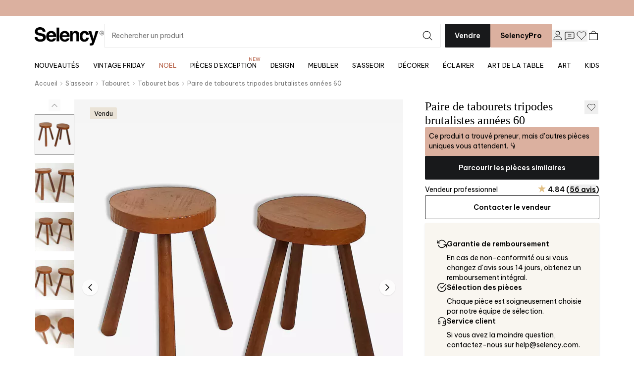

--- FILE ---
content_type: text/html; charset=utf-8
request_url: https://www.selency.fr/p/7U96QQUE/paire-de-tabourets-tripode-brutaliste-annees-60?queryID=f77277776f38c603e8cf3c453aefeafa&utm_source=effinity_fr&utm_medium=affiliation&utm_campaign=1395085734&utm_content=deeplink&eff_cpt=21927929
body_size: 93318
content:
<!doctype html>
<html data-n-head-ssr lang="fr" data-n-head="%7B%22lang%22:%7B%22ssr%22:%22fr%22%7D%7D">
  <head >
    <meta data-n-head="ssr" data-hid="author" name="author" content="Selency"><meta data-n-head="ssr" data-hid="viewport" name="viewport" content="width=device-width, height=device-height, initial-scale=1.0, user-scalable=yes, minimum-scale=1.0"><meta data-n-head="ssr" data-hid="robots" name="robots" content="index, follow"><meta data-n-head="ssr" data-hid="p:domain_verify" name="p:domain_verify" content="bc53cb84ce4348c48e43c900aa40d9ad"><meta data-n-head="ssr" data-hid="twitter:card" name="twitter:card" content="summary_large_image"><meta data-n-head="ssr" data-hid="twitter:site" name="twitter:site" content="@Selency_com"><meta data-n-head="ssr" data-hid="og:site_name" property="og:site_name" content="Selency"><meta data-n-head="ssr" data-hid="og:type" property="og:type" content="website"><meta data-n-head="ssr" data-hid="og:url" property="og:url" content="https://www.selency.com"><meta data-n-head="ssr" name="theme-color" content="#D3AE9D"><meta data-n-head="ssr" data-hid="description" name="description" content="Paire de tabourets tripode à pieds éléphant style brutaliste.
Années 50 à 60.
Bois massif avec vernis coloré bois.
Hauteur largeur maxi pied à pied 35 cm diamètre 23, 3 cm hauteur 37, 2 cm.
Poids unitaire hors emballage 1, 4 kg.
Total 2, 8 kg.
Emballage soigné.
Envoi suivi."><meta data-n-head="ssr" data-hid="twitter:title" name="twitter:title" content="Paire de tabourets tripodes brutalistes années 60 | Selency"><meta data-n-head="ssr" data-hid="twitter:description" name="twitter:description" content="Paire de tabourets tripode à pieds éléphant style brutaliste.
Années 50 à 60.
Bois massif avec vernis coloré bois.
Hauteur largeur maxi pied à pied 35 cm diamètre 23, 3 cm hauteur 37, 2 cm.
Poids unitaire hors emballage 1, 4 kg.
Total 2, 8 kg.
Emballage soigné.
Envoi suivi."><meta data-n-head="ssr" data-hid="og:title" name="og:title" content="Paire de tabourets tripodes brutalistes années 60 | Selency"><meta data-n-head="ssr" data-hid="og:description" name="og:description" content="Paire de tabourets tripode à pieds éléphant style brutaliste.
Années 50 à 60.
Bois massif avec vernis coloré bois.
Hauteur largeur maxi pied à pied 35 cm diamètre 23, 3 cm hauteur 37, 2 cm.
Poids unitaire hors emballage 1, 4 kg.
Total 2, 8 kg.
Emballage soigné.
Envoi suivi."><meta data-n-head="ssr" data-hid="twitter:image" name="twitter:image" content="https://images.selency.com/868977f6-7515-aa31-9e67-4e7bd81d74f1/paire-de-tabourets-tripode-brutaliste-annees-60?w=1024"><meta data-n-head="ssr" data-hid="og:image" property="og:image" content="https://images.selency.com/868977f6-7515-aa31-9e67-4e7bd81d74f1/paire-de-tabourets-tripode-brutaliste-annees-60?w=1024"><title>Paire de tabourets tripodes brutalistes années 60 | Selency</title><link data-n-head="ssr" href="https://cdnjs.cloudflare.com" rel="preconnect"><link data-n-head="ssr" href="https://events.launchdarkly.com" rel="preconnect"><link data-n-head="ssr" href="https://fonts.googleapis.com" rel="preconnect"><link data-n-head="ssr" href="https://fonts.gstatic.com" rel="preconnect" crossOrigin="anonymous"><link data-n-head="ssr" href="https://api.selency.com" rel="preconnect"><link data-n-head="ssr" href="https://images.selency.com" rel="preconnect"><link data-n-head="ssr" rel="alternate" href="https://www.selency.fr/p/7U96QQUE/paire-de-tabourets-tripode-brutaliste-annees-60" data-hid="alternate_fr-FR" hreflang="fr-FR"><link data-n-head="ssr" rel="alternate" href="https://www.selency.co.uk/p/7U96QQUE/pair-of-brutalist-tripod-stools-from-the-1960s" data-hid="alternate_en-GB" hreflang="en-GB"><link data-n-head="ssr" rel="alternate" href="https://www.selency.nl/p/7U96QQUE/pair-of-brutalist-tripod-stools-from-the-1960s" data-hid="alternate_en-NL" hreflang="en-NL"><link data-n-head="ssr" rel="canonical" href="https://www.selency.fr/p/7U96QQUE/paire-de-tabourets-tripode-brutaliste-annees-60" data-hid="canonical"><script data-n-head="ssr" data-cbid="059ff9cc-63f6-4a6d-9ac6-56d8536feabc" id="Cookiebot" src="https://consent.cookiebot.com/uc.js" type="text/javascript"></script><script data-n-head="ssr" data-hid="gtm-script">if(!window._gtm_init){window._gtm_init=1;(function(w,n,d,m,e,p){w[d]=(w[d]==1||n[d]=='yes'||n[d]==1||n[m]==1||(w[e]&&w[e][p]&&w[e][p]()))?1:0})(window,navigator,'doNotTrack','msDoNotTrack','external','msTrackingProtectionEnabled');(function(w,d,s,l,x,y){w[x]={};w._gtm_inject=function(i){if(w.doNotTrack||w[x][i])return;w[x][i]=1;w[l]=w[l]||[];w[l].push({'gtm.start':new Date().getTime(),event:'gtm.js'});var f=d.getElementsByTagName(s)[0],j=d.createElement(s);j.defer=true;j.src='https://www.googletagmanager.com/gtm.js?id='+i;f.parentNode.insertBefore(j,f);}})(window,document,'script','dataLayer','_gtm_ids','_gtm_inject')}</script><script data-n-head="ssr" defer data-hid="polyfills" src="https://cdnjs.cloudflare.com/polyfill/v3/polyfill.min.js?features=Intl.DisplayNames%2CIntl.NumberFormat%2CIntl.NumberFormat.%7Elocale.fr%2CIntl.PluralRules.%7Elocale.fr%2CResizeObserver" type="text/javascript"></script><link rel="preload" href="https://assets.selency.com/_nuxt/7296952.modern.js" as="script"><link rel="preload" href="https://assets.selency.com/_nuxt/a22d0de.modern.js" as="script"><link rel="preload" href="https://assets.selency.com/_nuxt/c69707d.modern.js" as="script"><link rel="preload" href="https://assets.selency.com/_nuxt/df3f62f.modern.js" as="script"><link rel="preload" href="https://assets.selency.com/_nuxt/67a8ec8.modern.js" as="script"><link rel="preload" href="https://assets.selency.com/_nuxt/b4d5513.modern.js" as="script"><link rel="preload" href="https://assets.selency.com/_nuxt/e58f6d3.modern.js" as="script"><link rel="preload" href="https://assets.selency.com/_nuxt/e9ea903.modern.js" as="script"><style data-vue-ssr-id="8fdf3e12:0 8fdf3e12:1 fd19e036:0 a900d11a:0 9bd72f2e:0 53932b00:0 b21e600a:0 13ec1d34:0 2643d4c3:0">@import url(https://fonts.googleapis.com/css2?family=Be+Vietnam+Pro:wght@400;600;700&display=swap);
*,:after,:before{--tw-border-spacing-x:0;--tw-border-spacing-y:0;--tw-translate-x:0;--tw-translate-y:0;--tw-rotate:0;--tw-skew-x:0;--tw-skew-y:0;--tw-scale-x:1;--tw-scale-y:1;--tw-pan-x: ;--tw-pan-y: ;--tw-pinch-zoom: ;--tw-scroll-snap-strictness:proximity;--tw-gradient-from-position: ;--tw-gradient-via-position: ;--tw-gradient-to-position: ;--tw-ordinal: ;--tw-slashed-zero: ;--tw-numeric-figure: ;--tw-numeric-spacing: ;--tw-numeric-fraction: ;--tw-ring-inset: ;--tw-ring-offset-width:0px;--tw-ring-offset-color:#fff;--tw-ring-color:rgba(59,130,246,.5);--tw-ring-offset-shadow:0 0 transparent;--tw-ring-shadow:0 0 transparent;--tw-shadow:0 0 transparent;--tw-shadow-colored:0 0 transparent;--tw-blur: ;--tw-brightness: ;--tw-contrast: ;--tw-grayscale: ;--tw-hue-rotate: ;--tw-invert: ;--tw-saturate: ;--tw-sepia: ;--tw-drop-shadow: ;--tw-backdrop-blur: ;--tw-backdrop-brightness: ;--tw-backdrop-contrast: ;--tw-backdrop-grayscale: ;--tw-backdrop-hue-rotate: ;--tw-backdrop-invert: ;--tw-backdrop-opacity: ;--tw-backdrop-saturate: ;--tw-backdrop-sepia: ;--tw-contain-size: ;--tw-contain-layout: ;--tw-contain-paint: ;--tw-contain-style: }::backdrop{--tw-border-spacing-x:0;--tw-border-spacing-y:0;--tw-translate-x:0;--tw-translate-y:0;--tw-rotate:0;--tw-skew-x:0;--tw-skew-y:0;--tw-scale-x:1;--tw-scale-y:1;--tw-pan-x: ;--tw-pan-y: ;--tw-pinch-zoom: ;--tw-scroll-snap-strictness:proximity;--tw-gradient-from-position: ;--tw-gradient-via-position: ;--tw-gradient-to-position: ;--tw-ordinal: ;--tw-slashed-zero: ;--tw-numeric-figure: ;--tw-numeric-spacing: ;--tw-numeric-fraction: ;--tw-ring-inset: ;--tw-ring-offset-width:0px;--tw-ring-offset-color:#fff;--tw-ring-color:rgba(59,130,246,.5);--tw-ring-offset-shadow:0 0 transparent;--tw-ring-shadow:0 0 transparent;--tw-shadow:0 0 transparent;--tw-shadow-colored:0 0 transparent;--tw-blur: ;--tw-brightness: ;--tw-contrast: ;--tw-grayscale: ;--tw-hue-rotate: ;--tw-invert: ;--tw-saturate: ;--tw-sepia: ;--tw-drop-shadow: ;--tw-backdrop-blur: ;--tw-backdrop-brightness: ;--tw-backdrop-contrast: ;--tw-backdrop-grayscale: ;--tw-backdrop-hue-rotate: ;--tw-backdrop-invert: ;--tw-backdrop-opacity: ;--tw-backdrop-saturate: ;--tw-backdrop-sepia: ;--tw-contain-size: ;--tw-contain-layout: ;--tw-contain-paint: ;--tw-contain-style: }

/*! tailwindcss v3.4.18 | MIT License | https://tailwindcss.com*/*,:after,:before{border:0 solid;box-sizing:border-box}:after,:before{--tw-content:""}:host,html{line-height:1.5;-webkit-text-size-adjust:100%;font-family:Be Vietnam Pro,ui-sans-serif,system-ui,-apple-system,Segoe UI,Roboto,Ubuntu,Cantarell,Noto Sans,sans-serif,BlinkMacSystemFont,"Segoe UI","Helvetica Neue",Arial;font-feature-settings:normal;font-variation-settings:normal;-moz-tab-size:4;-o-tab-size:4;tab-size:4;-webkit-tap-highlight-color:transparent}body{line-height:inherit;margin:0}hr{border-top-width:1px;color:inherit;height:0}abbr:where([title]){text-decoration:underline;-webkit-text-decoration:underline dotted;text-decoration:underline dotted}h1,h2,h3,h4,h5,h6{font-size:inherit;font-weight:inherit}a{color:inherit;text-decoration:inherit}b,strong{font-weight:bolder}code,kbd,pre,samp{font-family:ui-monospace,SFMono-Regular,Menlo,Monaco,Consolas,"Liberation Mono","Courier New",monospace;font-feature-settings:normal;font-size:1em;font-variation-settings:normal}small{font-size:80%}sub,sup{font-size:75%;line-height:0;position:relative;vertical-align:baseline}sub{bottom:-.25em}sup{top:-.5em}table{border-collapse:collapse;border-color:inherit;text-indent:0}button,input,optgroup,select,textarea{color:inherit;font-family:inherit;font-feature-settings:inherit;font-size:100%;font-variation-settings:inherit;font-weight:inherit;letter-spacing:inherit;line-height:inherit;margin:0;padding:0}button,select{text-transform:none}button,input:where([type=button]),input:where([type=reset]),input:where([type=submit]){-webkit-appearance:button;background-color:transparent;background-image:none}:-moz-focusring{outline:auto}:-moz-ui-invalid{box-shadow:none}progress{vertical-align:baseline}::-webkit-inner-spin-button,::-webkit-outer-spin-button{height:auto}[type=search]{-webkit-appearance:textfield;outline-offset:-2px}::-webkit-search-decoration{-webkit-appearance:none}::-webkit-file-upload-button{-webkit-appearance:button;font:inherit}summary{display:list-item}blockquote,dd,dl,figure,h1,h2,h3,h4,h5,h6,hr,p,pre{margin:0}fieldset{margin:0}fieldset,legend{padding:0}menu,ol,ul{list-style:none;margin:0;padding:0}dialog{padding:0}textarea{resize:vertical}input::-moz-placeholder,textarea::-moz-placeholder{color:#9ca3af;opacity:1}input::placeholder,textarea::placeholder{color:#9ca3af;opacity:1}[role=button],button{cursor:pointer}:disabled{cursor:default}audio,canvas,embed,iframe,img,object,svg,video{display:block;vertical-align:middle}img,video{height:auto;max-width:100%}[hidden]:where(:not([hidden=until-found])){display:none}:root{--color-accent-complementary:var(--color-white);--color-accent:var(--color-terracotta);--color-beige:38,62%,90%;--color-black:220,6%,10%;--color-butter:45,61%,79%;--color-dark-cloud:205,19%,70%;--color-gold:38,62%,70%;--color-gray-dark:0,0%,62%;--color-gray-darker:0,0%,46%;--color-gray-default:0,0%,91%;--color-gray-light:0,0%,96%;--color-green:108,94%,27%;--color-green-light:103,21%,80%;--color-linen:36,45%,96%;--color-pro-muted:90,13%,65%;--color-pro:90,16%,48%;--color-red:0,50%,47%;--color-sand:38,31%,88%;--color-terracotta:14,45%,49%;--color-white:0,0%,100%}@font-face{font-display:swap;font-family:"Adobe-Caslon-Pro";font-style:normal;font-weight:400;src:url(https://assets.selency.com/_nuxt/fonts/acaslonpro-regular.c51a42d.eot);src:url(https://assets.selency.com/_nuxt/fonts/acaslonpro-regular.073c8f9.woff2) format("woff2"),url(https://assets.selency.com/_nuxt/fonts/acaslonpro-regular.bf68c46.woff) format("woff"),url(https://assets.selency.com/_nuxt/fonts/acaslonpro-regular.93d5f67.ttf) format("truetype"),url(https://assets.selency.com/_nuxt/fonts/acaslonpro-regular.c51a42d.eot) format("embedded-opentype")}body{width:100%}input[type=number]::-webkit-inner-spin-button,input[type=number]::-webkit-outer-spin-button{-webkit-appearance:none;margin:0}input[type=number]{-moz-appearance:textfield}.container{margin-left:auto;margin-right:auto;padding-left:.75rem;padding-right:.75rem;width:100%}@media (min-width:100%){.container{max-width:100%}}@media (min-width:1024px){.container{max-width:1024px;padding-left:0;padding-right:0}}@media (min-width:1140px){.container{max-width:1140px}}.base-button{align-items:center;border-radius:.125rem;display:inline-flex;font-family:Be Vietnam Pro,ui-sans-serif,system-ui,-apple-system,Segoe UI,Roboto,Ubuntu,Cantarell,Noto Sans,sans-serif,BlinkMacSystemFont,"Segoe UI","Helvetica Neue",Arial;font-size:.875rem;font-weight:600;justify-content:center;line-height:1.25rem;padding:.875rem;position:relative;--tw-ring-offset-shadow:var(--tw-ring-inset) 0 0 0 var(--tw-ring-offset-width) var(--tw-ring-offset-color);--tw-ring-shadow:var(--tw-ring-inset) 0 0 0 calc(1px + var(--tw-ring-offset-width)) var(--tw-ring-color);box-shadow:var(--tw-ring-offset-shadow),var(--tw-ring-shadow),0 0 transparent;box-shadow:var(--tw-ring-offset-shadow),var(--tw-ring-shadow),var(--tw-shadow,0 0 transparent);--tw-ring-inset:inset;--tw-ring-opacity:1;--tw-ring-color:hsla(var(--color-gray-default),var(--tw-ring-opacity,1))}.base-button--primary{background-color:#18191b;background-color:hsla(var(--color-black),var(--tw-bg-opacity,1))}.base-button--primary,.base-button--primary:hover{--tw-bg-opacity:1;--tw-text-opacity:1;color:#fff;color:hsla(var(--color-white),var(--tw-text-opacity,1));--tw-ring-color:transparent}.base-button--primary:hover{background-color:#757575;background-color:hsla(var(--color-gray-darker),var(--tw-bg-opacity,1))}.base-button--secondary{--tw-bg-opacity:1;background-color:#fff;background-color:hsla(var(--color-white),var(--tw-bg-opacity,1));--tw-ring-opacity:1;--tw-ring-color:hsla(var(--color-black),var(--tw-ring-opacity,1))}.base-button--secondary:hover{--tw-text-opacity:1;color:#757575;color:hsla(var(--color-gray-darker),var(--tw-text-opacity,1));--tw-ring-opacity:1;--tw-ring-color:hsla(var(--color-gray-darker),var(--tw-ring-opacity,1))}.base-button--secondary-light{--tw-bg-opacity:1;background-color:#fff;background-color:hsla(var(--color-white),var(--tw-bg-opacity,1));--tw-ring-opacity:1;--tw-ring-color:hsla(var(--color-gray-default),var(--tw-ring-opacity,1))}.base-button--secondary-light:hover{--tw-ring-opacity:1;--tw-ring-color:hsla(var(--color-gray-darker),var(--tw-ring-opacity,1))}.base-button--disabled{cursor:not-allowed}.base-button--disabled,.base-button--disabled:hover{--tw-text-opacity:1;color:#757575;color:hsla(var(--color-gray-darker),var(--tw-text-opacity,1));--tw-ring-opacity:1;--tw-ring-color:hsla(var(--color-gray-default),var(--tw-ring-opacity,1))}.base-button--primary.base-button--disabled,.base-button--primary.base-button--disabled:hover{--tw-bg-opacity:1;background-color:#e8e8e8;background-color:hsla(var(--color-gray-default),var(--tw-bg-opacity,1))}.base-button--secondary-light.base-button--disabled,.base-button--secondary-light.base-button--disabled:hover,.base-button--secondary.base-button--disabled,.base-button--secondary.base-button--disabled:hover{--tw-bg-opacity:1;background-color:#fff;background-color:hsla(var(--color-white),var(--tw-bg-opacity,1))}.input-hidden{left:-9999px;opacity:0;outline:2px solid transparent;outline-offset:2px;position:absolute;z-index:-10}.sr-only{height:1px;margin:-1px;overflow:hidden;padding:0;position:absolute;width:1px;clip:rect(0,0,0,0);border-width:0;white-space:nowrap}.pointer-events-none{pointer-events:none}.visible{visibility:visible}.invisible{visibility:hidden}.collapse{visibility:collapse}.static{position:static}.fixed{position:fixed}.absolute{position:absolute}.relative{position:relative}.sticky{position:sticky}.inset-0{bottom:0;top:0}.inset-0,.inset-x-0{left:0;right:0}.inset-x-3{left:.75rem;right:.75rem}.inset-y-0{bottom:0;top:0}.-bottom-3{bottom:-.75rem}.-bottom-4{bottom:-1rem}.-left-10{left:-2.5rem}.-left-\[3px\]{left:-3px}.-left-\[9999px\]{left:-9999px}.-right-1\.5{right:-.375rem}.-right-5{right:-1.25rem}.-right-6{right:-1.5rem}.-right-8{right:-2rem}.-top-0\.5{top:-.125rem}.-top-1\.5{top:-.375rem}.-top-6{top:-1.5rem}.-top-8{top:-2rem}.bottom-0{bottom:0}.bottom-1{bottom:.25rem}.bottom-2\/3{bottom:66.666667%}.bottom-3{bottom:.75rem}.bottom-3\/4{bottom:75%}.bottom-6{bottom:1.5rem}.bottom-\[calc\(100\%\+10px\)\]{bottom:calc(100% + 10px)}.bottom-auto{bottom:auto}.bottom-px{bottom:1px}.left-0{left:0}.left-1{left:.25rem}.left-1\/2{left:50%}.left-2{left:.5rem}.left-2\.5{left:.625rem}.left-3{left:.75rem}.left-4{left:1rem}.left-full{left:100%}.right-0{right:0}.right-1{right:.25rem}.right-1\.5{right:.375rem}.right-10{right:2.5rem}.right-2{right:.5rem}.right-3{right:.75rem}.right-4{right:1rem}.right-6{right:1.5rem}.right-px{right:1px}.top-0{top:0}.top-0\.5{top:.125rem}.top-1{top:.25rem}.top-1\.5{top:.375rem}.top-1\/2{top:50%}.top-2{top:.5rem}.top-2\.5{top:.625rem}.top-3{top:.75rem}.top-32{top:8rem}.top-4{top:1rem}.top-6{top:1.5rem}.top-\[10vh\]{top:10vh}.top-\[11\.5px\]{top:11.5px}.top-\[4vh\]{top:4vh}.top-auto{top:auto}.top-full{top:100%}.top-px{top:1px}.z-0{z-index:0}.z-10{z-index:10}.z-20{z-index:20}.z-30{z-index:30}.z-40{z-index:40}.z-\[1\]{z-index:1}.order-1{order:1}.order-2{order:2}.col-span-1{grid-column:span 1/span 1}.col-span-2{grid-column:span 2/span 2}.col-start-2{grid-column-start:2}.col-end-4{grid-column-end:4}.row-span-2{grid-row:span 2/span 2}.float-left{float:left}.m-1{margin:.25rem}.m-4{margin:1rem}.m-auto{margin:auto}.m-px{margin:1px}.-mx-3{margin-left:-.75rem;margin-right:-.75rem}.-mx-4{margin-left:-1rem;margin-right:-1rem}.mx-0\.5{margin-left:.125rem;margin-right:.125rem}.mx-10{margin-left:2.5rem;margin-right:2.5rem}.mx-2{margin-left:.5rem;margin-right:.5rem}.mx-3{margin-left:.75rem;margin-right:.75rem}.mx-4{margin-left:1rem;margin-right:1rem}.mx-6{margin-left:1.5rem;margin-right:1.5rem}.mx-auto{margin-left:auto;margin-right:auto}.mx-px{margin-left:1px;margin-right:1px}.my-1{margin-bottom:.25rem;margin-top:.25rem}.my-12{margin-bottom:3rem;margin-top:3rem}.my-2{margin-bottom:.5rem;margin-top:.5rem}.my-3{margin-bottom:.75rem;margin-top:.75rem}.my-4{margin-bottom:1rem;margin-top:1rem}.my-5{margin-bottom:1.25rem;margin-top:1.25rem}.my-6{margin-bottom:1.5rem;margin-top:1.5rem}.my-auto{margin-bottom:auto;margin-top:auto}.-mb-6{margin-bottom:-1.5rem}.-ml-0\.5{margin-left:-.125rem}.-ml-1{margin-left:-.25rem}.-ml-24{margin-left:-6rem}.-ml-4{margin-left:-1rem}.-ml-px{margin-left:-1px}.-mt-2{margin-top:-.5rem}.-mt-20{margin-top:-5rem}.-mt-3{margin-top:-.75rem}.-mt-\[2px\]{margin-top:-2px}.mb-0{margin-bottom:0}.mb-0\.5{margin-bottom:.125rem}.mb-1{margin-bottom:.25rem}.mb-1\.5{margin-bottom:.375rem}.mb-10{margin-bottom:2.5rem}.mb-12{margin-bottom:3rem}.mb-14{margin-bottom:3.5rem}.mb-2{margin-bottom:.5rem}.mb-20{margin-bottom:5rem}.mb-3{margin-bottom:.75rem}.mb-4{margin-bottom:1rem}.mb-5{margin-bottom:1.25rem}.mb-6{margin-bottom:1.5rem}.mb-8{margin-bottom:2rem}.mb-auto{margin-bottom:auto}.mb-px{margin-bottom:1px}.ml-0\.5{margin-left:.125rem}.ml-1{margin-left:.25rem}.ml-2{margin-left:.5rem}.ml-4{margin-left:1rem}.ml-5{margin-left:1.25rem}.ml-8{margin-left:2rem}.ml-auto{margin-left:auto}.ml-px{margin-left:1px}.mr-0{margin-right:0}.mr-0\.5{margin-right:.125rem}.mr-1{margin-right:.25rem}.mr-1\.5{margin-right:.375rem}.mr-2{margin-right:.5rem}.mr-3{margin-right:.75rem}.mr-4{margin-right:1rem}.mr-auto{margin-right:auto}.mr-px{margin-right:1px}.mt-0{margin-top:0}.mt-0\.5{margin-top:.125rem}.mt-1{margin-top:.25rem}.mt-1\.5{margin-top:.375rem}.mt-10{margin-top:2.5rem}.mt-12{margin-top:3rem}.mt-2{margin-top:.5rem}.mt-2\.5{margin-top:.625rem}.mt-3{margin-top:.75rem}.mt-4{margin-top:1rem}.mt-6{margin-top:1.5rem}.mt-8{margin-top:2rem}.mt-auto{margin-top:auto}.mt-px{margin-top:1px}.line-clamp-1{-webkit-line-clamp:1}.line-clamp-1,.line-clamp-2{display:-webkit-box;overflow:hidden;-webkit-box-orient:vertical}.line-clamp-2{-webkit-line-clamp:2}.line-clamp-3{display:-webkit-box;overflow:hidden;-webkit-box-orient:vertical;-webkit-line-clamp:3}.block{display:block}.inline-block{display:inline-block}.inline{display:inline}.flex{display:flex}.inline-flex{display:inline-flex}.table{display:table}.grid{display:grid}.list-item{display:list-item}.hidden{display:none}.aspect-\[3\/4\]{aspect-ratio:3/4}.aspect-square{aspect-ratio:1/1}.size-1\.5{height:.375rem;width:.375rem}.size-10{height:2.5rem;width:2.5rem}.size-12{height:3rem;width:3rem}.size-14{height:3.5rem;width:3.5rem}.size-16{height:4rem;width:4rem}.size-2{height:.5rem;width:.5rem}.size-2\.5{height:.625rem;width:.625rem}.size-20{height:5rem;width:5rem}.size-24{height:6rem;width:6rem}.size-3{height:.75rem;width:.75rem}.size-36{height:9rem;width:9rem}.size-4{height:1rem;width:1rem}.size-5{height:1.25rem;width:1.25rem}.size-6{height:1.5rem;width:1.5rem}.size-7{height:1.75rem;width:1.75rem}.size-8{height:2rem;width:2rem}.size-\[18px\]{height:18px;width:18px}.size-\[70px\]{height:70px;width:70px}.h-0{height:0}.h-10{height:2.5rem}.h-11{height:2.75rem}.h-12{height:3rem}.h-20{height:5rem}.h-3{height:.75rem}.h-3\.5{height:.875rem}.h-4{height:1rem}.h-40{height:10rem}.h-44{height:11rem}.h-5{height:1.25rem}.h-52{height:13rem}.h-6{height:1.5rem}.h-60{height:15rem}.h-64{height:16rem}.h-8{height:2rem}.h-96{height:24rem}.h-\[170px\]{height:170px}.h-\[185px\]{height:185px}.h-\[18px\]{height:18px}.h-\[470px\]{height:470px}.h-\[550px\]{height:550px}.h-\[600px\]{height:600px}.h-\[69px\]{height:69px}.h-\[70px\]{height:70px}.h-\[88px\]{height:88px}.h-\[calc\(80vh-218px\)\]{height:calc(80vh - 218px)}.h-auto{height:auto}.h-fit{height:-moz-fit-content;height:fit-content}.h-full{height:100%}.h-px{height:1px}.h-screen{height:100vh}.max-h-72{max-height:18rem}.max-h-\[170px\]{max-height:170px}.max-h-\[50px\]{max-height:50px}.max-h-\[560px\]{max-height:560px}.max-h-\[80vh\]{max-height:80vh}.max-h-\[96vh\]{max-height:96vh}.max-h-\[calc\(100\%-theme\(space\.12\)\)\]{max-height:calc(100% - 3rem)}.max-h-\[calc\(70vh-theme\(space\.5\)\)\]{max-height:calc(70vh - 1.25rem)}.max-h-full{max-height:100%}.min-h-11{min-height:2.75rem}.min-h-12{min-height:3rem}.min-h-\[100vh\]{min-height:100vh}.min-h-\[150px\]{min-height:150px}.min-h-\[2\.125rem\]{min-height:2.125rem}.min-h-\[300px\]{min-height:300px}.min-h-\[380px\]{min-height:380px}.min-h-\[calc\(100vh-\(theme\(space\.20\)\)\)\]{min-height:calc(100vh - 5rem)}.min-h-full{min-height:100%}.min-h-screen{min-height:100vh}.w-1\/2{width:50%}.w-1\/3{width:33.333333%}.w-1\/4{width:25%}.w-1\/5{width:20%}.w-10{width:2.5rem}.w-11{width:2.75rem}.w-12{width:3rem}.w-14{width:3.5rem}.w-16{width:4rem}.w-2\/3{width:66.666667%}.w-2\/5{width:40%}.w-20{width:5rem}.w-24{width:6rem}.w-28{width:7rem}.w-3\.5{width:.875rem}.w-3\/4{width:75%}.w-3\/5{width:60%}.w-32{width:8rem}.w-4{width:1rem}.w-4\/5{width:80%}.w-4\/6{width:66.666667%}.w-40{width:10rem}.w-44{width:11rem}.w-48{width:12rem}.w-5\/12{width:41.666667%}.w-52{width:13rem}.w-6{width:1.5rem}.w-7\/12{width:58.333333%}.w-72{width:18rem}.w-8{width:2rem}.w-9\/12{width:75%}.w-96{width:24rem}.w-\[106px\]{width:106px}.w-\[130px\]{width:130px}.w-\[18px\]{width:18px}.w-\[70px\]{width:70px}.w-\[86px\]{width:86px}.w-\[calc\(\(100vw-\(theme\(container\.screens\.xl\)\)\)\/2\)\]{width:calc(50vw - 570px)}.w-\[calc\(100\%\+theme\(space\.6\)\)\]{width:calc(100% + 1.5rem)}.w-\[calc\(100\%-theme\(space\.4\)\)\]{width:calc(100% - 1rem)}.w-auto{width:auto}.w-fit{width:-moz-fit-content;width:fit-content}.w-full{width:100%}.w-screen{width:100vw}.min-w-0{min-width:0}.min-w-60{min-width:15rem}.min-w-\[160px\]{min-width:160px}.max-w-36{max-width:9rem}.max-w-5xl{max-width:64rem}.max-w-80{max-width:20rem}.max-w-\[100px\]{max-width:100px}.max-w-\[140px\]{max-width:140px}.max-w-\[162px\]{max-width:162px}.max-w-\[1920px\]{max-width:1920px}.max-w-\[200px\]{max-width:200px}.max-w-\[240px\]{max-width:240px}.max-w-\[25\%\]{max-width:25%}.max-w-\[80vw\]{max-width:80vw}.max-w-full{max-width:100%}.max-w-none{max-width:none}.flex-1{flex:1 1 0%}.flex-\[0_0_100\%\]{flex:0 0 100%}.flex-auto{flex:1 1 auto}.flex-none{flex:none}.flex-shrink{flex-shrink:1}.shrink-0{flex-shrink:0}.flex-grow{flex-grow:1}.basis-full{flex-basis:100%}.origin-\[left_center\]{transform-origin:left center}.origin-center{transform-origin:center}.-translate-x-1\/2{--tw-translate-x:-50%;transform:translate(-50%,var(--tw-translate-y)) rotate(var(--tw-rotate)) skewX(var(--tw-skew-x)) skewY(var(--tw-skew-y)) scaleX(var(--tw-scale-x)) scaleY(var(--tw-scale-y));transform:translate(var(--tw-translate-x),var(--tw-translate-y)) rotate(var(--tw-rotate)) skewX(var(--tw-skew-x)) skewY(var(--tw-skew-y)) scaleX(var(--tw-scale-x)) scaleY(var(--tw-scale-y))}.-translate-y-0{--tw-translate-y:-0px;transform:translate(var(--tw-translate-x)) rotate(var(--tw-rotate)) skewX(var(--tw-skew-x)) skewY(var(--tw-skew-y)) scaleX(var(--tw-scale-x)) scaleY(var(--tw-scale-y));transform:translate(var(--tw-translate-x),var(--tw-translate-y)) rotate(var(--tw-rotate)) skewX(var(--tw-skew-x)) skewY(var(--tw-skew-y)) scaleX(var(--tw-scale-x)) scaleY(var(--tw-scale-y))}.-translate-y-1\/2{--tw-translate-y:-50%;transform:translate(var(--tw-translate-x),-50%) rotate(var(--tw-rotate)) skewX(var(--tw-skew-x)) skewY(var(--tw-skew-y)) scaleX(var(--tw-scale-x)) scaleY(var(--tw-scale-y));transform:translate(var(--tw-translate-x),var(--tw-translate-y)) rotate(var(--tw-rotate)) skewX(var(--tw-skew-x)) skewY(var(--tw-skew-y)) scaleX(var(--tw-scale-x)) scaleY(var(--tw-scale-y))}.-translate-y-\[44px\]{--tw-translate-y:-44px;transform:translate(var(--tw-translate-x),-44px) rotate(var(--tw-rotate)) skewX(var(--tw-skew-x)) skewY(var(--tw-skew-y)) scaleX(var(--tw-scale-x)) scaleY(var(--tw-scale-y));transform:translate(var(--tw-translate-x),var(--tw-translate-y)) rotate(var(--tw-rotate)) skewX(var(--tw-skew-x)) skewY(var(--tw-skew-y)) scaleX(var(--tw-scale-x)) scaleY(var(--tw-scale-y))}.-translate-y-full{--tw-translate-y:-100%;transform:translate(var(--tw-translate-x),-100%) rotate(var(--tw-rotate)) skewX(var(--tw-skew-x)) skewY(var(--tw-skew-y)) scaleX(var(--tw-scale-x)) scaleY(var(--tw-scale-y));transform:translate(var(--tw-translate-x),var(--tw-translate-y)) rotate(var(--tw-rotate)) skewX(var(--tw-skew-x)) skewY(var(--tw-skew-y)) scaleX(var(--tw-scale-x)) scaleY(var(--tw-scale-y))}.translate-x-0{--tw-translate-x:0px;transform:translateY(var(--tw-translate-y)) rotate(var(--tw-rotate)) skewX(var(--tw-skew-x)) skewY(var(--tw-skew-y)) scaleX(var(--tw-scale-x)) scaleY(var(--tw-scale-y));transform:translate(var(--tw-translate-x),var(--tw-translate-y)) rotate(var(--tw-rotate)) skewX(var(--tw-skew-x)) skewY(var(--tw-skew-y)) scaleX(var(--tw-scale-x)) scaleY(var(--tw-scale-y))}.translate-y-0{--tw-translate-y:0px;transform:translate(var(--tw-translate-x)) rotate(var(--tw-rotate)) skewX(var(--tw-skew-x)) skewY(var(--tw-skew-y)) scaleX(var(--tw-scale-x)) scaleY(var(--tw-scale-y));transform:translate(var(--tw-translate-x),var(--tw-translate-y)) rotate(var(--tw-rotate)) skewX(var(--tw-skew-x)) skewY(var(--tw-skew-y)) scaleX(var(--tw-scale-x)) scaleY(var(--tw-scale-y))}.translate-y-20{--tw-translate-y:5rem;transform:translate(var(--tw-translate-x),5rem) rotate(var(--tw-rotate)) skewX(var(--tw-skew-x)) skewY(var(--tw-skew-y)) scaleX(var(--tw-scale-x)) scaleY(var(--tw-scale-y));transform:translate(var(--tw-translate-x),var(--tw-translate-y)) rotate(var(--tw-rotate)) skewX(var(--tw-skew-x)) skewY(var(--tw-skew-y)) scaleX(var(--tw-scale-x)) scaleY(var(--tw-scale-y))}.translate-y-\[120\%\]{--tw-translate-y:120%;transform:translate(var(--tw-translate-x),120%) rotate(var(--tw-rotate)) skewX(var(--tw-skew-x)) skewY(var(--tw-skew-y)) scaleX(var(--tw-scale-x)) scaleY(var(--tw-scale-y));transform:translate(var(--tw-translate-x),var(--tw-translate-y)) rotate(var(--tw-rotate)) skewX(var(--tw-skew-x)) skewY(var(--tw-skew-y)) scaleX(var(--tw-scale-x)) scaleY(var(--tw-scale-y))}.translate-y-full{--tw-translate-y:100%;transform:translate(var(--tw-translate-x),100%) rotate(var(--tw-rotate)) skewX(var(--tw-skew-x)) skewY(var(--tw-skew-y)) scaleX(var(--tw-scale-x)) scaleY(var(--tw-scale-y));transform:translate(var(--tw-translate-x),var(--tw-translate-y)) rotate(var(--tw-rotate)) skewX(var(--tw-skew-x)) skewY(var(--tw-skew-y)) scaleX(var(--tw-scale-x)) scaleY(var(--tw-scale-y))}.-rotate-90{--tw-rotate:-90deg;transform:translate(var(--tw-translate-x),var(--tw-translate-y)) rotate(-90deg) skewX(var(--tw-skew-x)) skewY(var(--tw-skew-y)) scaleX(var(--tw-scale-x)) scaleY(var(--tw-scale-y));transform:translate(var(--tw-translate-x),var(--tw-translate-y)) rotate(var(--tw-rotate)) skewX(var(--tw-skew-x)) skewY(var(--tw-skew-y)) scaleX(var(--tw-scale-x)) scaleY(var(--tw-scale-y))}.rotate-180{--tw-rotate:180deg;transform:translate(var(--tw-translate-x),var(--tw-translate-y)) rotate(180deg) skewX(var(--tw-skew-x)) skewY(var(--tw-skew-y)) scaleX(var(--tw-scale-x)) scaleY(var(--tw-scale-y));transform:translate(var(--tw-translate-x),var(--tw-translate-y)) rotate(var(--tw-rotate)) skewX(var(--tw-skew-x)) skewY(var(--tw-skew-y)) scaleX(var(--tw-scale-x)) scaleY(var(--tw-scale-y))}.rotate-45{--tw-rotate:45deg;transform:translate(var(--tw-translate-x),var(--tw-translate-y)) rotate(45deg) skewX(var(--tw-skew-x)) skewY(var(--tw-skew-y)) scaleX(var(--tw-scale-x)) scaleY(var(--tw-scale-y));transform:translate(var(--tw-translate-x),var(--tw-translate-y)) rotate(var(--tw-rotate)) skewX(var(--tw-skew-x)) skewY(var(--tw-skew-y)) scaleX(var(--tw-scale-x)) scaleY(var(--tw-scale-y))}.rotate-90{--tw-rotate:90deg;transform:translate(var(--tw-translate-x),var(--tw-translate-y)) rotate(90deg) skewX(var(--tw-skew-x)) skewY(var(--tw-skew-y)) scaleX(var(--tw-scale-x)) scaleY(var(--tw-scale-y));transform:translate(var(--tw-translate-x),var(--tw-translate-y)) rotate(var(--tw-rotate)) skewX(var(--tw-skew-x)) skewY(var(--tw-skew-y)) scaleX(var(--tw-scale-x)) scaleY(var(--tw-scale-y))}.-scale-100{--tw-scale-x:-1;--tw-scale-y:-1;transform:translate(var(--tw-translate-x),var(--tw-translate-y)) rotate(var(--tw-rotate)) skewX(var(--tw-skew-x)) skewY(var(--tw-skew-y)) scaleX(-1) scaleY(-1);transform:translate(var(--tw-translate-x),var(--tw-translate-y)) rotate(var(--tw-rotate)) skewX(var(--tw-skew-x)) skewY(var(--tw-skew-y)) scaleX(var(--tw-scale-x)) scaleY(var(--tw-scale-y))}.scale-0{--tw-scale-x:0;--tw-scale-y:0;transform:translate(var(--tw-translate-x),var(--tw-translate-y)) rotate(var(--tw-rotate)) skewX(var(--tw-skew-x)) skewY(var(--tw-skew-y)) scaleX(0) scaleY(0);transform:translate(var(--tw-translate-x),var(--tw-translate-y)) rotate(var(--tw-rotate)) skewX(var(--tw-skew-x)) skewY(var(--tw-skew-y)) scaleX(var(--tw-scale-x)) scaleY(var(--tw-scale-y))}.scale-x-0{--tw-scale-x:0;transform:translate(var(--tw-translate-x),var(--tw-translate-y)) rotate(var(--tw-rotate)) skewX(var(--tw-skew-x)) skewY(var(--tw-skew-y)) scaleX(0) scaleY(var(--tw-scale-y))}.scale-x-0,.transform{transform:translate(var(--tw-translate-x),var(--tw-translate-y)) rotate(var(--tw-rotate)) skewX(var(--tw-skew-x)) skewY(var(--tw-skew-y)) scaleX(var(--tw-scale-x)) scaleY(var(--tw-scale-y))}@keyframes pulse{50%{opacity:.5}}.animate-pulse{animation:pulse 2s cubic-bezier(.4,0,.6,1) infinite}@keyframes spin{to{transform:rotate(1turn)}}.animate-spin{animation:spin 1s linear infinite}.cursor-not-allowed{cursor:not-allowed}.cursor-pointer{cursor:pointer}.select-none{-webkit-user-select:none;-moz-user-select:none;user-select:none}.snap-x{scroll-snap-type:x var(--tw-scroll-snap-strictness)}.snap-mandatory{--tw-scroll-snap-strictness:mandatory}.list-inside{list-style-position:inside}.list-decimal{list-style-type:decimal}.list-none{list-style-type:none}.appearance-none{-webkit-appearance:none;-moz-appearance:none;appearance:none}.columns-2{-moz-columns:2;column-count:2}.columns-4{-moz-columns:4;column-count:4}.break-inside-avoid{page-break-inside:avoid;-moz-column-break-inside:avoid;break-inside:avoid}.auto-rows-fr{grid-auto-rows:minmax(0,1fr)}.auto-rows-min{grid-auto-rows:min-content}.grid-cols-1{grid-template-columns:repeat(1,minmax(0,1fr))}.grid-cols-2{grid-template-columns:repeat(2,minmax(0,1fr))}.grid-cols-4{grid-template-columns:repeat(4,minmax(0,1fr))}.flex-row{flex-direction:row}.flex-row-reverse{flex-direction:row-reverse}.flex-col{flex-direction:column}.flex-col-reverse{flex-direction:column-reverse}.flex-wrap{flex-wrap:wrap}.flex-nowrap{flex-wrap:nowrap}.items-start{align-items:flex-start}.items-end{align-items:flex-end}.items-center{align-items:center}.items-baseline{align-items:baseline}.justify-start{justify-content:flex-start}.justify-end{justify-content:flex-end}.justify-center{justify-content:center}.justify-between{justify-content:space-between}.justify-evenly{justify-content:space-evenly}.gap-0{gap:0}.gap-0\.5{gap:.125rem}.gap-1{gap:.25rem}.gap-1\.5{gap:.375rem}.gap-10{gap:2.5rem}.gap-12{gap:3rem}.gap-2{gap:.5rem}.gap-2\.5{gap:.625rem}.gap-3{gap:.75rem}.gap-4{gap:1rem}.gap-5{gap:1.25rem}.gap-6{gap:1.5rem}.gap-7{gap:1.75rem}.gap-8{gap:2rem}.gap-px{gap:1px}.gap-x-0\.5{-moz-column-gap:.125rem;column-gap:.125rem}.gap-x-4{-moz-column-gap:1rem;column-gap:1rem}.gap-y-1{row-gap:.25rem}.gap-y-2{row-gap:.5rem}.gap-y-4{row-gap:1rem}.gap-y-6{row-gap:1.5rem}.space-y-1>:not([hidden])~:not([hidden]){--tw-space-y-reverse:0;margin-bottom:0;margin-bottom:calc(.25rem*var(--tw-space-y-reverse));margin-top:.25rem;margin-top:calc(.25rem*(1 - var(--tw-space-y-reverse)))}.space-y-2>:not([hidden])~:not([hidden]){--tw-space-y-reverse:0;margin-bottom:0;margin-bottom:calc(.5rem*var(--tw-space-y-reverse));margin-top:.5rem;margin-top:calc(.5rem*(1 - var(--tw-space-y-reverse)))}.space-y-20>:not([hidden])~:not([hidden]){--tw-space-y-reverse:0;margin-bottom:0;margin-bottom:calc(5rem*var(--tw-space-y-reverse));margin-top:5rem;margin-top:calc(5rem*(1 - var(--tw-space-y-reverse)))}.space-y-3>:not([hidden])~:not([hidden]){--tw-space-y-reverse:0;margin-bottom:0;margin-bottom:calc(.75rem*var(--tw-space-y-reverse));margin-top:.75rem;margin-top:calc(.75rem*(1 - var(--tw-space-y-reverse)))}.space-y-3\.5>:not([hidden])~:not([hidden]){--tw-space-y-reverse:0;margin-bottom:0;margin-bottom:calc(.875rem*var(--tw-space-y-reverse));margin-top:.875rem;margin-top:calc(.875rem*(1 - var(--tw-space-y-reverse)))}.space-y-4>:not([hidden])~:not([hidden]){--tw-space-y-reverse:0;margin-bottom:0;margin-bottom:calc(1rem*var(--tw-space-y-reverse));margin-top:1rem;margin-top:calc(1rem*(1 - var(--tw-space-y-reverse)))}.space-y-7>:not([hidden])~:not([hidden]){--tw-space-y-reverse:0;margin-bottom:0;margin-bottom:calc(1.75rem*var(--tw-space-y-reverse));margin-top:1.75rem;margin-top:calc(1.75rem*(1 - var(--tw-space-y-reverse)))}.space-y-8>:not([hidden])~:not([hidden]){--tw-space-y-reverse:0;margin-bottom:0;margin-bottom:calc(2rem*var(--tw-space-y-reverse));margin-top:2rem;margin-top:calc(2rem*(1 - var(--tw-space-y-reverse)))}.divide-y>:not([hidden])~:not([hidden]){--tw-divide-y-reverse:0;border-bottom-width:0;border-bottom-width:calc(1px*var(--tw-divide-y-reverse));border-top-width:1px;border-top-width:calc(1px*(1 - var(--tw-divide-y-reverse)))}.divide-black>:not([hidden])~:not([hidden]){--tw-divide-opacity:1;border-color:#18191b;border-color:hsla(var(--color-black),var(--tw-divide-opacity,1))}.divide-gray>:not([hidden])~:not([hidden]){--tw-divide-opacity:1;border-color:#e8e8e8;border-color:hsla(var(--color-gray-default),var(--tw-divide-opacity,1))}.divide-gray-dark>:not([hidden])~:not([hidden]){--tw-divide-opacity:1;border-color:#9e9e9e;border-color:hsla(var(--color-gray-dark),var(--tw-divide-opacity,1))}.self-start{align-self:flex-start}.self-end{align-self:flex-end}.overflow-auto{overflow:auto}.overflow-hidden{overflow:hidden}.overflow-x-auto{overflow-x:auto}.overflow-y-auto{overflow-y:auto}.overflow-x-scroll{overflow-x:scroll}.overflow-y-scroll{overflow-y:scroll}.truncate{overflow:hidden;white-space:nowrap}.text-ellipsis,.truncate{text-overflow:ellipsis}.whitespace-nowrap{white-space:nowrap}.whitespace-pre-line{white-space:pre-line}.text-wrap{text-wrap:wrap}.text-pretty{text-wrap:pretty}.rounded{border-radius:.25rem}.rounded-2xl{border-radius:1rem}.rounded-full{border-radius:9999px}.rounded-lg{border-radius:.5rem}.rounded-md{border-radius:.375rem}.rounded-none{border-radius:0}.rounded-sm{border-radius:.125rem}.rounded-l-none{border-bottom-left-radius:0;border-top-left-radius:0}.rounded-r-sm{border-bottom-right-radius:.125rem;border-top-right-radius:.125rem}.rounded-t-xl{border-top-left-radius:.75rem;border-top-right-radius:.75rem}.border{border-width:1px}.border-0{border-width:0}.border-2{border-width:2px}.border-y{border-top-width:1px}.border-b,.border-y{border-bottom-width:1px}.border-r-0{border-right-width:0}.border-t{border-top-width:1px}.border-solid{border-style:solid}.border-black{--tw-border-opacity:1;border-color:#18191b;border-color:hsla(var(--color-black),var(--tw-border-opacity,1))}.border-current{border-color:currentColor}.border-gray{--tw-border-opacity:1;border-color:#e8e8e8;border-color:hsla(var(--color-gray-default),var(--tw-border-opacity,1))}.border-gray-dark{--tw-border-opacity:1;border-color:#9e9e9e;border-color:hsla(var(--color-gray-dark),var(--tw-border-opacity,1))}.border-gray-darker{--tw-border-opacity:1;border-color:#757575;border-color:hsla(var(--color-gray-darker),var(--tw-border-opacity,1))}.border-pro{--tw-border-opacity:1;border-color:#7a8e67;border-color:hsla(var(--color-pro),var(--tw-border-opacity,1))}.border-sand{--tw-border-opacity:1;border-color:#eae3d7;border-color:hsla(var(--color-sand),var(--tw-border-opacity,1))}.border-transparent{border-color:transparent}.border-white{--tw-border-opacity:1;border-color:#fff;border-color:hsla(var(--color-white),var(--tw-border-opacity,1))}.border-b-gray{--tw-border-opacity:1;border-bottom-color:#e8e8e8;border-bottom-color:hsla(var(--color-gray-default),var(--tw-border-opacity,1))}.border-b-gray-light{--tw-border-opacity:1;border-bottom-color:#f5f5f5;border-bottom-color:hsla(var(--color-gray-light),var(--tw-border-opacity,1))}.border-b-transparent{border-bottom-color:transparent}.border-t-gray{--tw-border-opacity:1;border-top-color:#e8e8e8;border-top-color:hsla(var(--color-gray-default),var(--tw-border-opacity,1))}.border-t-gray-light{--tw-border-opacity:1;border-top-color:#f5f5f5;border-top-color:hsla(var(--color-gray-light),var(--tw-border-opacity,1))}.bg-\[\#000000\]{--tw-bg-opacity:1;background-color:#000;background-color:rgba(0,0,0,var(--tw-bg-opacity,1))}.bg-\[\#60987f\]{--tw-bg-opacity:1;background-color:#60987f;background-color:rgba(96,152,127,var(--tw-bg-opacity,1))}.bg-\[\#634539\]{--tw-bg-opacity:1;background-color:#634539;background-color:rgba(99,69,57,var(--tw-bg-opacity,1))}.bg-\[\#880000\]{--tw-bg-opacity:1;background-color:#800;background-color:rgba(136,0,0,var(--tw-bg-opacity,1))}.bg-\[\#8b5177\]{--tw-bg-opacity:1;background-color:#8b5177;background-color:rgba(139,81,119,var(--tw-bg-opacity,1))}.bg-\[\#92c7db\]{--tw-bg-opacity:1;background-color:#92c7db;background-color:rgba(146,199,219,var(--tw-bg-opacity,1))}.bg-\[\#C4D9DB\]{--tw-bg-opacity:1;background-color:#c4d9db;background-color:rgba(196,217,219,var(--tw-bg-opacity,1))}.bg-\[\#CCD6C2\]{--tw-bg-opacity:1;background-color:#ccd6c2;background-color:rgba(204,214,194,var(--tw-bg-opacity,1))}.bg-\[\#D4EBC5\]{--tw-bg-opacity:1;background-color:#d4ebc5;background-color:rgba(212,235,197,var(--tw-bg-opacity,1))}.bg-\[\#FA4647\]{--tw-bg-opacity:1;background-color:#fa4647;background-color:rgba(250,70,71,var(--tw-bg-opacity,1))}.bg-\[\#dac597\]{--tw-bg-opacity:1;background-color:#dac597;background-color:rgba(218,197,151,var(--tw-bg-opacity,1))}.bg-\[\#dcdee0\]{--tw-bg-opacity:1;background-color:#dcdee0;background-color:rgba(220,222,224,var(--tw-bg-opacity,1))}.bg-\[\#eb2929\]{--tw-bg-opacity:1;background-color:#eb2929;background-color:rgba(235,41,41,var(--tw-bg-opacity,1))}.bg-\[\#f99234\]{--tw-bg-opacity:1;background-color:#f99234;background-color:rgba(249,146,52,var(--tw-bg-opacity,1))}.bg-\[\#fef571\]{--tw-bg-opacity:1;background-color:#fef571;background-color:rgba(254,245,113,var(--tw-bg-opacity,1))}.bg-\[\#ffc0cb\]{--tw-bg-opacity:1;background-color:pink;background-color:rgba(255,192,203,var(--tw-bg-opacity,1))}.bg-accent{--tw-bg-opacity:1;background-color:#b55f45;background-color:hsla(var(--color-accent),var(--tw-bg-opacity,1))}.bg-beige{--tw-bg-opacity:1;background-color:#f5ead6;background-color:hsla(var(--color-beige),var(--tw-bg-opacity,1))}.bg-black{--tw-bg-opacity:1;background-color:#18191b;background-color:hsla(var(--color-black),var(--tw-bg-opacity,1))}.bg-black\/15{background-color:rgba(24,25,27,.15);background-color:hsla(var(--color-black),.15)}.bg-black\/20{background-color:rgba(24,25,27,.2);background-color:hsla(var(--color-black),.2)}.bg-black\/60{background-color:rgba(24,25,27,.6);background-color:hsla(var(--color-black),.6)}.bg-butter{--tw-bg-opacity:1;background-color:#eadaa9;background-color:hsla(var(--color-butter),var(--tw-bg-opacity,1))}.bg-current{background-color:currentColor}.bg-gray{--tw-bg-opacity:1;background-color:#e8e8e8;background-color:hsla(var(--color-gray-default),var(--tw-bg-opacity,1))}.bg-gray-dark{--tw-bg-opacity:1;background-color:#9e9e9e;background-color:hsla(var(--color-gray-dark),var(--tw-bg-opacity,1))}.bg-gray-darker{--tw-bg-opacity:1;background-color:#757575;background-color:hsla(var(--color-gray-darker),var(--tw-bg-opacity,1))}.bg-gray-light{--tw-bg-opacity:1;background-color:#f5f5f5;background-color:hsla(var(--color-gray-light),var(--tw-bg-opacity,1))}.bg-green{--tw-bg-opacity:1;background-color:#1e8604;background-color:hsla(var(--color-green),var(--tw-bg-opacity,1))}.bg-green-light{--tw-bg-opacity:1;background-color:#c7d7c1;background-color:hsla(var(--color-green-light),var(--tw-bg-opacity,1))}.bg-linen{--tw-bg-opacity:1;background-color:#f9f6f0;background-color:hsla(var(--color-linen),var(--tw-bg-opacity,1))}.bg-pro{--tw-bg-opacity:1;background-color:#7a8e67;background-color:hsla(var(--color-pro),var(--tw-bg-opacity,1))}.bg-red{--tw-bg-opacity:1;background-color:#b43c3c;background-color:hsla(var(--color-red),var(--tw-bg-opacity,1))}.bg-sand{--tw-bg-opacity:1;background-color:#eae3d7;background-color:hsla(var(--color-sand),var(--tw-bg-opacity,1))}.bg-terracotta{--tw-bg-opacity:1;background-color:#b55f45;background-color:hsla(var(--color-terracotta),var(--tw-bg-opacity,1))}.bg-transparent{background-color:transparent}.bg-white{--tw-bg-opacity:1;background-color:#fff;background-color:hsla(var(--color-white),var(--tw-bg-opacity,1))}.bg-white\/70{background-color:hsla(0,0%,100%,.7);background-color:hsla(var(--color-white),.7)}.bg-\[url\(\"https\:\/\/images\.selency\.com\/02bdb586-a48c-488a-a83c-a770a6fe5ff7\"\)\]{background-image:url(https://images.selency.com/02bdb586-a48c-488a-a83c-a770a6fe5ff7)}.bg-\[url\(\"https\:\/\/images\.selency\.com\/92a59aa6-445a-48d3-abf8-1eec0c5a4d43\"\)\]{background-image:url(https://images.selency.com/92a59aa6-445a-48d3-abf8-1eec0c5a4d43)}.bg-\[url\(\"https\:\/\/images\.selency\.com\/c4c230bc-855d-4141-a623-af7c56125122\"\)\]{background-image:url(https://images.selency.com/c4c230bc-855d-4141-a623-af7c56125122)}.bg-\[url\(\"https\:\/\/images\.selency\.com\/c7ba8e6d-02e2-4b9f-b452-665d946f315a\"\)\]{background-image:url(https://images.selency.com/c7ba8e6d-02e2-4b9f-b452-665d946f315a)}.bg-\[url\(\"https\:\/\/images\.selency\.com\/eb9eb554-85f5-422a-91bd-04eae625f417\"\)\]{background-image:url(https://images.selency.com/eb9eb554-85f5-422a-91bd-04eae625f417)}.bg-gradient-to-t{background-image:linear-gradient(to top,var(--tw-gradient-stops))}.from-black\/60{--tw-gradient-from:hsla(var(--color-black),0.6) var(--tw-gradient-from-position);--tw-gradient-to:hsla(var(--color-black),0) var(--tw-gradient-to-position);--tw-gradient-stops:var(--tw-gradient-from),var(--tw-gradient-to)}.to-transparent{--tw-gradient-to:transparent var(--tw-gradient-to-position)}.bg-\[length\:1rem_1rem\]{background-size:1rem 1rem}.bg-cover{background-size:cover}.bg-\[right_0\.8rem_top_55\%\]{background-position:right .8rem top 55%}.bg-no-repeat{background-repeat:no-repeat}.fill-black{fill:#18191b;fill:hsla(var(--color-black),1)}.fill-transparent{fill:transparent}.stroke-black{stroke:#18191b;stroke:hsla(var(--color-black),1)}.stroke-gray-darker{stroke:#757575;stroke:hsla(var(--color-gray-darker),1)}.object-contain{-o-object-fit:contain;object-fit:contain}.object-cover{-o-object-fit:cover;object-fit:cover}.object-bottom{-o-object-position:bottom;object-position:bottom}.p-0{padding:0}.p-0\.5{padding:.125rem}.p-1{padding:.25rem}.p-1\.5{padding:.375rem}.p-10{padding:2.5rem}.p-2{padding:.5rem}.p-3{padding:.75rem}.p-3\.5{padding:.875rem}.p-4{padding:1rem}.p-6{padding:1.5rem}.p-7{padding:1.75rem}.px-0\.5{padding-left:.125rem;padding-right:.125rem}.px-1{padding-left:.25rem;padding-right:.25rem}.px-10{padding-left:2.5rem;padding-right:2.5rem}.px-16{padding-left:4rem;padding-right:4rem}.px-2{padding-left:.5rem;padding-right:.5rem}.px-3{padding-left:.75rem;padding-right:.75rem}.px-3\.5{padding-left:.875rem;padding-right:.875rem}.px-4{padding-left:1rem;padding-right:1rem}.px-5{padding-left:1.25rem;padding-right:1.25rem}.px-6{padding-left:1.5rem;padding-right:1.5rem}.px-8{padding-left:2rem;padding-right:2rem}.py-0{padding-bottom:0;padding-top:0}.py-0\.5{padding-bottom:.125rem;padding-top:.125rem}.py-1{padding-bottom:.25rem;padding-top:.25rem}.py-1\.5{padding-bottom:.375rem;padding-top:.375rem}.py-10{padding-bottom:2.5rem;padding-top:2.5rem}.py-12{padding-bottom:3rem;padding-top:3rem}.py-14{padding-bottom:3.5rem;padding-top:3.5rem}.py-16{padding-bottom:4rem;padding-top:4rem}.py-2{padding-bottom:.5rem;padding-top:.5rem}.py-2\.5{padding-bottom:.625rem;padding-top:.625rem}.py-20{padding-bottom:5rem;padding-top:5rem}.py-3{padding-bottom:.75rem;padding-top:.75rem}.py-3\.5{padding-bottom:.875rem;padding-top:.875rem}.py-4{padding-bottom:1rem;padding-top:1rem}.py-6{padding-bottom:1.5rem;padding-top:1.5rem}.py-8{padding-bottom:2rem;padding-top:2rem}.py-\[3px\]{padding-bottom:3px;padding-top:3px}.py-px{padding-bottom:1px;padding-top:1px}.pb-0\.5{padding-bottom:.125rem}.pb-1{padding-bottom:.25rem}.pb-1\.5{padding-bottom:.375rem}.pb-2{padding-bottom:.5rem}.pb-2\.5{padding-bottom:.625rem}.pb-20{padding-bottom:5rem}.pb-3{padding-bottom:.75rem}.pb-4{padding-bottom:1rem}.pb-6{padding-bottom:1.5rem}.pb-8{padding-bottom:2rem}.pb-\[2px\]{padding-bottom:2px}.pb-px{padding-bottom:1px}.pl-0{padding-left:0}.pl-1{padding-left:.25rem}.pl-1\.5{padding-left:.375rem}.pl-2{padding-left:.5rem}.pl-3{padding-left:.75rem}.pl-4{padding-left:1rem}.pl-6{padding-left:1.5rem}.pl-px{padding-left:1px}.pr-1\.5{padding-right:.375rem}.pr-10{padding-right:2.5rem}.pr-2{padding-right:.5rem}.pr-2\.5{padding-right:.625rem}.pr-4{padding-right:1rem}.pr-5{padding-right:1.25rem}.pr-8{padding-right:2rem}.pr-9{padding-right:2.25rem}.pr-\[2px\]{padding-right:2px}.pt-0{padding-top:0}.pt-1{padding-top:.25rem}.pt-1\.5{padding-top:.375rem}.pt-10{padding-top:2.5rem}.pt-12{padding-top:3rem}.pt-2{padding-top:.5rem}.pt-20{padding-top:5rem}.pt-3{padding-top:.75rem}.pt-4{padding-top:1rem}.pt-6{padding-top:1.5rem}.pt-8{padding-top:2rem}.pt-px{padding-top:1px}.text-left{text-align:left}.text-center{text-align:center}.text-right{text-align:right}.align-baseline{vertical-align:baseline}.align-middle{vertical-align:middle}.align-sub{vertical-align:sub}.font-sans{font-family:Be Vietnam Pro,ui-sans-serif,system-ui,-apple-system,Segoe UI,Roboto,Ubuntu,Cantarell,Noto Sans,sans-serif,BlinkMacSystemFont,"Segoe UI","Helvetica Neue",Arial}.font-serif{font-family:Adobe-Caslon-Pro,Georgia,Cambria,"Times New Roman",Times,serif}.text-2xl{font-size:1.5rem;line-height:2rem}.text-2xl\/7{font-size:1.5rem;line-height:1.75rem}.text-3xl{font-size:1.875rem;line-height:2.25rem}.text-3xl\/7{font-size:1.875rem;line-height:1.75rem}.text-4xl{font-size:2.25rem;line-height:2.5rem}.text-4xl\/9{font-size:2.25rem;line-height:2.25rem}.text-5xl{font-size:3rem;line-height:1}.text-\[21px\]{font-size:21px}.text-\[28px\]{font-size:28px}.text-\[8px\]{font-size:8px}.text-base{font-size:1rem;line-height:1.5rem}.text-base\/5{font-size:1rem;line-height:1.25rem}.text-lg{font-size:1.125rem;line-height:1.75rem}.text-lg\/5{font-size:1.125rem;line-height:1.25rem}.text-lg\/6{font-size:1.125rem;line-height:1.5rem}.text-sm{font-size:.875rem;line-height:1.25rem}.text-sm\/3{font-size:.875rem;line-height:.75rem}.text-sm\/4{font-size:.875rem;line-height:1rem}.text-sm\/6{font-size:.875rem;line-height:1.5rem}.text-tiny{font-size:.8125rem;line-height:1rem}.text-tiny\/3{font-size:.8125rem;line-height:.75rem}.text-xl{font-size:1.25rem;line-height:1.75rem}.text-xl\/5{font-size:1.25rem;line-height:1.25rem}.text-xl\/6{font-size:1.25rem;line-height:1.5rem}.text-xl\/7{font-size:1.25rem;line-height:1.75rem}.text-xs{font-size:.75rem;line-height:1rem}.text-xs\/5{font-size:.75rem;line-height:1.25rem}.text-xxs{font-size:.6875rem;line-height:.875rem}.text-xxxs{font-size:.625rem;line-height:.8125rem}.font-bold{font-weight:700}.font-normal{font-weight:400}.font-semibold{font-weight:600}.font-thin{font-weight:100}.uppercase{text-transform:uppercase}.lowercase{text-transform:lowercase}.capitalize{text-transform:capitalize}.italic{font-style:italic}.not-italic{font-style:normal}.leading-3{line-height:.75rem}.leading-4{line-height:1rem}.leading-5{line-height:1.25rem}.leading-6{line-height:1.5rem}.leading-\[14px\]{line-height:14px}.leading-\[18px\]{line-height:18px}.leading-\[25px\]{line-height:25px}.leading-\[48px\]{line-height:48px}.leading-none{line-height:1}.tracking-tight{letter-spacing:-.025em}.tracking-tighter{letter-spacing:-.05em}.text-accent{--tw-text-opacity:1;color:#b55f45;color:hsla(var(--color-accent),var(--tw-text-opacity,1))}.text-accent-font{--tw-text-opacity:1;color:#fff;color:hsla(var(--color-accent-complementary),var(--tw-text-opacity,1))}.text-black{--tw-text-opacity:1;color:#18191b;color:hsla(var(--color-black),var(--tw-text-opacity,1))}.text-current{color:currentColor}.text-gold{--tw-text-opacity:1;color:#e2bf83;color:hsla(var(--color-gold),var(--tw-text-opacity,1))}.text-gray{--tw-text-opacity:1;color:#e8e8e8;color:hsla(var(--color-gray-default),var(--tw-text-opacity,1))}.text-gray-dark{--tw-text-opacity:1;color:#9e9e9e;color:hsla(var(--color-gray-dark),var(--tw-text-opacity,1))}.text-gray-darker{--tw-text-opacity:1;color:#757575;color:hsla(var(--color-gray-darker),var(--tw-text-opacity,1))}.text-green{--tw-text-opacity:1;color:#1e8604;color:hsla(var(--color-green),var(--tw-text-opacity,1))}.text-pro{--tw-text-opacity:1;color:#7a8e67;color:hsla(var(--color-pro),var(--tw-text-opacity,1))}.text-red{--tw-text-opacity:1;color:#b43c3c;color:hsla(var(--color-red),var(--tw-text-opacity,1))}.text-terracotta{--tw-text-opacity:1;color:#b55f45;color:hsla(var(--color-terracotta),var(--tw-text-opacity,1))}.text-white{--tw-text-opacity:1;color:#fff;color:hsla(var(--color-white),var(--tw-text-opacity,1))}.underline{text-decoration-line:underline}.line-through{text-decoration-line:line-through}.antialiased{-webkit-font-smoothing:antialiased;-moz-osx-font-smoothing:grayscale}.subpixel-antialiased{-webkit-font-smoothing:auto;-moz-osx-font-smoothing:auto}.opacity-0{opacity:0}.opacity-100{opacity:1}.opacity-15{opacity:.15}.opacity-70{opacity:.7}.opacity-90{opacity:.9}.shadow{--tw-shadow:0 1px 3px 0 rgba(0,0,0,.1),0 1px 2px -1px rgba(0,0,0,.1);--tw-shadow-colored:0 1px 3px 0 var(--tw-shadow-color),0 1px 2px -1px var(--tw-shadow-color);box-shadow:0 0 transparent,0 0 transparent,0 1px 3px 0 rgba(0,0,0,.1),0 1px 2px -1px rgba(0,0,0,.1);box-shadow:var(--tw-ring-offset-shadow,0 0 transparent),var(--tw-ring-shadow,0 0 transparent),var(--tw-shadow)}.shadow-lg{--tw-shadow:0 10px 15px -3px rgba(0,0,0,.1),0 4px 6px -4px rgba(0,0,0,.1);--tw-shadow-colored:0 10px 15px -3px var(--tw-shadow-color),0 4px 6px -4px var(--tw-shadow-color);box-shadow:0 0 transparent,0 0 transparent,0 10px 15px -3px rgba(0,0,0,.1),0 4px 6px -4px rgba(0,0,0,.1);box-shadow:var(--tw-ring-offset-shadow,0 0 transparent),var(--tw-ring-shadow,0 0 transparent),var(--tw-shadow)}.shadow-radio{--tw-shadow:inset 0px 0px 0px 3px #fff;--tw-shadow-colored:inset 0px 0px 0px 3px var(--tw-shadow-color);box-shadow:0 0 transparent,0 0 transparent,inset 0 0 0 3px #fff;box-shadow:var(--tw-ring-offset-shadow,0 0 transparent),var(--tw-ring-shadow,0 0 transparent),var(--tw-shadow)}.shadow-sm{--tw-shadow:0px 1px 2px rgba(0,0,0,.1);--tw-shadow-colored:0px 1px 2px var(--tw-shadow-color);box-shadow:0 0 transparent,0 0 transparent,0 1px 2px rgba(0,0,0,.1);box-shadow:var(--tw-ring-offset-shadow,0 0 transparent),var(--tw-ring-shadow,0 0 transparent),var(--tw-shadow)}.outline-none{outline:2px solid transparent;outline-offset:2px}.outline{outline-style:solid}.outline-1{outline-width:1px}.outline-black{outline-color:#18191b;outline-color:hsla(var(--color-black),1)}.outline-transparent{outline-color:transparent}.ring-1{--tw-ring-offset-shadow:var(--tw-ring-inset) 0 0 0 var(--tw-ring-offset-width) var(--tw-ring-offset-color);--tw-ring-shadow:var(--tw-ring-inset) 0 0 0 calc(1px + var(--tw-ring-offset-width)) var(--tw-ring-color);box-shadow:var(--tw-ring-offset-shadow),var(--tw-ring-shadow),0 0 transparent;box-shadow:var(--tw-ring-offset-shadow),var(--tw-ring-shadow),var(--tw-shadow,0 0 transparent)}.ring-inset{--tw-ring-inset:inset}.ring-accent{--tw-ring-opacity:1;--tw-ring-color:hsla(var(--color-accent),var(--tw-ring-opacity,1))}.ring-gray{--tw-ring-opacity:1;--tw-ring-color:hsla(var(--color-gray-default),var(--tw-ring-opacity,1))}.ring-gray-darker{--tw-ring-opacity:1;--tw-ring-color:hsla(var(--color-gray-darker),var(--tw-ring-opacity,1))}.ring-red{--tw-ring-opacity:1;--tw-ring-color:hsla(var(--color-red),var(--tw-ring-opacity,1))}.ring-transparent{--tw-ring-color:transparent}.ring-white{--tw-ring-opacity:1;--tw-ring-color:hsla(var(--color-white),var(--tw-ring-opacity,1))}.blur{--tw-blur:blur(8px);filter:blur(8px) var(--tw-brightness) var(--tw-contrast) var(--tw-grayscale) var(--tw-hue-rotate) var(--tw-invert) var(--tw-saturate) var(--tw-sepia) var(--tw-drop-shadow)}.blur,.filter{filter:var(--tw-blur) var(--tw-brightness) var(--tw-contrast) var(--tw-grayscale) var(--tw-hue-rotate) var(--tw-invert) var(--tw-saturate) var(--tw-sepia) var(--tw-drop-shadow)}.transition{transition-duration:.15s;transition-property:color,background-color,border-color,text-decoration-color,fill,stroke,opacity,box-shadow,transform,filter,-webkit-backdrop-filter;transition-property:color,background-color,border-color,text-decoration-color,fill,stroke,opacity,box-shadow,transform,filter,backdrop-filter;transition-property:color,background-color,border-color,text-decoration-color,fill,stroke,opacity,box-shadow,transform,filter,backdrop-filter,-webkit-backdrop-filter;transition-timing-function:cubic-bezier(.4,0,.2,1)}.transition-all{transition-duration:.15s;transition-property:all;transition-timing-function:cubic-bezier(.4,0,.2,1)}.transition-colors{transition-duration:.15s;transition-property:color,background-color,border-color,text-decoration-color,fill,stroke;transition-timing-function:cubic-bezier(.4,0,.2,1)}.transition-opacity{transition-duration:.15s;transition-property:opacity;transition-timing-function:cubic-bezier(.4,0,.2,1)}.transition-transform{transition-duration:.15s;transition-property:transform;transition-timing-function:cubic-bezier(.4,0,.2,1)}.delay-150{transition-delay:.15s}.duration-100{transition-duration:.1s}.duration-150{transition-duration:.15s}.duration-200{transition-duration:.2s}.duration-300{transition-duration:.3s}.duration-500{transition-duration:.5s}.ease-in-out{transition-timing-function:cubic-bezier(.4,0,.2,1)}.content-\[\'\'\]{--tw-content:"";content:"";content:var(--tw-content)}@media (min-width:1024px){.lg\:container{margin-left:auto;margin-right:auto;padding-left:.75rem;padding-right:.75rem;width:100%}@media (min-width:100%){.lg\:container{max-width:100%}}@media (min-width:1024px){.lg\:container{max-width:1024px;padding-left:0;padding-right:0}}@media (min-width:1140px){.lg\:container{max-width:1140px}}}.first-letter\:font-semibold:first-letter{font-weight:600}.first-letter\:uppercase:first-letter{text-transform:uppercase}.marker\:font-semibold ::marker{font-weight:600}.marker\:font-semibold::marker{font-weight:600}.placeholder\:text-sm::-moz-placeholder{font-size:.875rem;line-height:1.25rem}.placeholder\:text-sm::placeholder{font-size:.875rem;line-height:1.25rem}.placeholder\:text-tiny::-moz-placeholder{font-size:.8125rem;line-height:1rem}.placeholder\:text-tiny::placeholder{font-size:.8125rem;line-height:1rem}.placeholder\:text-gray-darker::-moz-placeholder{--tw-text-opacity:1;color:#757575;color:hsla(var(--color-gray-darker),var(--tw-text-opacity,1))}.placeholder\:text-gray-darker::placeholder{--tw-text-opacity:1;color:#757575;color:hsla(var(--color-gray-darker),var(--tw-text-opacity,1))}.before\:absolute:before{content:var(--tw-content);position:absolute}.before\:inset-0:before{bottom:0;content:var(--tw-content);left:0;right:0;top:0}.before\:-bottom-0\.5:before{bottom:-.125rem;content:var(--tw-content)}.before\:left-0:before{content:var(--tw-content);left:0}.before\:left-1\.5:before{content:var(--tw-content);left:.375rem}.before\:top-0:before{content:var(--tw-content);top:0}.before\:-z-10:before{content:var(--tw-content);z-index:-10}.before\:float-left:before{content:var(--tw-content);float:left}.before\:mx-4:before{content:var(--tw-content);margin-left:1rem;margin-right:1rem}.before\:block:before{content:var(--tw-content);display:block}.before\:inline-block:before{content:var(--tw-content);display:inline-block}.before\:hidden:before{content:var(--tw-content);display:none}.before\:size-5:before{content:var(--tw-content);height:1.25rem;width:1.25rem}.before\:h-1:before{content:var(--tw-content);height:.25rem}.before\:h-full:before{content:var(--tw-content);height:100%}.before\:w-full:before{content:var(--tw-content);width:100%}.before\:rotate-45:before{content:var(--tw-content);--tw-rotate:45deg;transform:translate(var(--tw-translate-x),var(--tw-translate-y)) rotate(45deg) skewX(var(--tw-skew-x)) skewY(var(--tw-skew-y)) scaleX(var(--tw-scale-x)) scaleY(var(--tw-scale-y));transform:translate(var(--tw-translate-x),var(--tw-translate-y)) rotate(var(--tw-rotate)) skewX(var(--tw-skew-x)) skewY(var(--tw-skew-y)) scaleX(var(--tw-scale-x)) scaleY(var(--tw-scale-y))}.before\:rounded-full:before{border-radius:9999px;content:var(--tw-content)}.before\:border:before{border-width:1px;content:var(--tw-content)}.before\:border-b:before{border-bottom-width:1px;content:var(--tw-content)}.before\:border-r:before{border-right-width:1px;content:var(--tw-content)}.before\:border-black:before{content:var(--tw-content);--tw-border-opacity:1;border-color:#18191b;border-color:hsla(var(--color-black),var(--tw-border-opacity,1))}.before\:border-gray:before{content:var(--tw-content);--tw-border-opacity:1;border-color:#e8e8e8;border-color:hsla(var(--color-gray-default),var(--tw-border-opacity,1))}.before\:border-gray-darker:before{content:var(--tw-content);--tw-border-opacity:1;border-color:#757575;border-color:hsla(var(--color-gray-darker),var(--tw-border-opacity,1))}.before\:border-transparent:before{border-color:transparent;content:var(--tw-content)}.before\:bg-black:before{content:var(--tw-content);--tw-bg-opacity:1;background-color:#18191b;background-color:hsla(var(--color-black),var(--tw-bg-opacity,1))}.before\:bg-red:before{content:var(--tw-content);--tw-bg-opacity:1;background-color:#b43c3c;background-color:hsla(var(--color-red),var(--tw-bg-opacity,1))}.before\:pt-\[100\%\]:before{content:var(--tw-content);padding-top:100%}.before\:pt-\[111\.11\%\]:before{content:var(--tw-content);padding-top:111.11%}.before\:content-\[\'\2022\'\]:before{--tw-content:"•";content:"•";content:var(--tw-content)}.after\:absolute:after{content:var(--tw-content);position:absolute}.after\:inset-0:after{bottom:0;content:var(--tw-content);left:0;right:0;top:0}.after\:-bottom-\[7px\]:after{bottom:-7px;content:var(--tw-content)}.after\:left-0:after{content:var(--tw-content);left:0}.after\:left-10:after{content:var(--tw-content);left:2.5rem}.after\:top-0:after{content:var(--tw-content);top:0}.after\:z-10:after{content:var(--tw-content);z-index:10}.after\:block:after{content:var(--tw-content);display:block}.after\:hidden:after{content:var(--tw-content);display:none}.after\:size-3:after{content:var(--tw-content);height:.75rem;width:.75rem}.after\:size-full:after{content:var(--tw-content);height:100%;width:100%}.after\:rotate-45:after{content:var(--tw-content);--tw-rotate:45deg;transform:translate(var(--tw-translate-x),var(--tw-translate-y)) rotate(45deg) skewX(var(--tw-skew-x)) skewY(var(--tw-skew-y)) scaleX(var(--tw-scale-x)) scaleY(var(--tw-scale-y));transform:translate(var(--tw-translate-x),var(--tw-translate-y)) rotate(var(--tw-rotate)) skewX(var(--tw-skew-x)) skewY(var(--tw-skew-y)) scaleX(var(--tw-scale-x)) scaleY(var(--tw-scale-y))}.after\:border-b:after{border-bottom-width:1px;content:var(--tw-content)}.after\:border-r:after{border-right-width:1px;content:var(--tw-content)}.after\:border-gray-dark:after{content:var(--tw-content);--tw-border-opacity:1;border-color:#9e9e9e;border-color:hsla(var(--color-gray-dark),var(--tw-border-opacity,1))}.after\:bg-white:after{content:var(--tw-content);--tw-bg-opacity:1;background-color:#fff;background-color:hsla(var(--color-white),var(--tw-bg-opacity,1))}.after\:content-\[\\\'\\\'\]:after{--tw-content:\'\';content:\'\';content:var(--tw-content)}.first\:flex-none:first-child{flex:none}.first\:border-t:first-child{border-top-width:1px}.first\:before\:content-none:first-child:before{--tw-content:none;content:none;content:var(--tw-content)}.last\:border-b:last-child{border-bottom-width:1px}.last\:border-b-0:last-child{border-bottom-width:0}.invalid\:text-gray-darker:invalid{--tw-text-opacity:1;color:#757575;color:hsla(var(--color-gray-darker),var(--tw-text-opacity,1))}.read-only\:cursor-not-allowed:-moz-read-only{cursor:not-allowed}.read-only\:cursor-not-allowed:read-only{cursor:not-allowed}.read-only\:bg-gray:-moz-read-only{--tw-bg-opacity:1;background-color:#e8e8e8;background-color:hsla(var(--color-gray-default),var(--tw-bg-opacity,1))}.read-only\:bg-gray:read-only{--tw-bg-opacity:1;background-color:#e8e8e8;background-color:hsla(var(--color-gray-default),var(--tw-bg-opacity,1))}.read-only\:text-gray-darker:-moz-read-only{--tw-text-opacity:1;color:#757575;color:hsla(var(--color-gray-darker),var(--tw-text-opacity,1))}.read-only\:text-gray-darker:read-only{--tw-text-opacity:1;color:#757575;color:hsla(var(--color-gray-darker),var(--tw-text-opacity,1))}.focus-within\:border-transparent:focus-within{border-color:transparent}.focus-within\:ring-gray:focus-within{--tw-ring-opacity:1;--tw-ring-color:hsla(var(--color-gray-default),var(--tw-ring-opacity,1))}.focus-within\:ring-gray-dark:focus-within{--tw-ring-opacity:1;--tw-ring-color:hsla(var(--color-gray-dark),var(--tw-ring-opacity,1))}.focus-within\:ring-gray-darker:focus-within{--tw-ring-opacity:1;--tw-ring-color:hsla(var(--color-gray-darker),var(--tw-ring-opacity,1))}.hover\:z-20:hover{z-index:20}.hover\:cursor-pointer:hover{cursor:pointer}.hover\:border-black:hover{--tw-border-opacity:1;border-color:#18191b;border-color:hsla(var(--color-black),var(--tw-border-opacity,1))}.hover\:border-gray-dark:hover{--tw-border-opacity:1;border-color:#9e9e9e;border-color:hsla(var(--color-gray-dark),var(--tw-border-opacity,1))}.hover\:border-b-black:hover{--tw-border-opacity:1;border-bottom-color:#18191b;border-bottom-color:hsla(var(--color-black),var(--tw-border-opacity,1))}.hover\:bg-gray:hover{--tw-bg-opacity:1;background-color:#e8e8e8;background-color:hsla(var(--color-gray-default),var(--tw-bg-opacity,1))}.hover\:text-accent:hover{--tw-text-opacity:1;color:#b55f45;color:hsla(var(--color-accent),var(--tw-text-opacity,1))}.hover\:underline:hover{text-decoration-line:underline}.hover\:opacity-75:hover{opacity:.75}.hover\:opacity-80:hover{opacity:.8}.hover\:shadow-\[inset_0_0_0_2px_\#fff\]:hover{--tw-shadow:inset 0 0 0 2px #fff;--tw-shadow-colored:inset 0 0 0 2px var(--tw-shadow-color);box-shadow:0 0 transparent,0 0 transparent,inset 0 0 0 2px #fff;box-shadow:var(--tw-ring-offset-shadow,0 0 transparent),var(--tw-ring-shadow,0 0 transparent),var(--tw-shadow)}.hover\:outline-black:hover{outline-color:#18191b;outline-color:hsla(var(--color-black),1)}.hover\:ring-gray:hover{--tw-ring-opacity:1;--tw-ring-color:hsla(var(--color-gray-default),var(--tw-ring-opacity,1))}.focus\:shadow-\[0_0_2px_1px_rgba\(0\2c 0\2c 0\2c 0\.2\)\]:focus{--tw-shadow:0 0 2px 1px rgba(0,0,0,.2);--tw-shadow-colored:0 0 2px 1px var(--tw-shadow-color);box-shadow:0 0 transparent,0 0 transparent,0 0 2px 1px rgba(0,0,0,.2);box-shadow:var(--tw-ring-offset-shadow,0 0 transparent),var(--tw-ring-shadow,0 0 transparent),var(--tw-shadow)}.focus\:outline-none:focus{outline:2px solid transparent;outline-offset:2px}.focus\:ring-black:focus{--tw-ring-opacity:1;--tw-ring-color:hsla(var(--color-black),var(--tw-ring-opacity,1))}.focus\:ring-gray-darker:focus{--tw-ring-opacity:1;--tw-ring-color:hsla(var(--color-gray-darker),var(--tw-ring-opacity,1))}.focus\:ring-red:focus{--tw-ring-opacity:1;--tw-ring-color:hsla(var(--color-red),var(--tw-ring-opacity,1))}.focus-visible\:ring-gray:focus-visible{--tw-ring-opacity:1;--tw-ring-color:hsla(var(--color-gray-default),var(--tw-ring-opacity,1))}.disabled\:cursor-not-allowed:disabled{cursor:not-allowed}.disabled\:bg-gray:disabled{--tw-bg-opacity:1;background-color:#e8e8e8;background-color:hsla(var(--color-gray-default),var(--tw-bg-opacity,1))}.disabled\:text-gray-darker:disabled{--tw-text-opacity:1;color:#757575;color:hsla(var(--color-gray-darker),var(--tw-text-opacity,1))}.disabled\:opacity-50:disabled{opacity:.5}.group:hover .group-hover\:visible{visibility:visible}.group\/card:hover .group-hover\/card\:scale-105{--tw-scale-x:1.05;--tw-scale-y:1.05;transform:translate(var(--tw-translate-x),var(--tw-translate-y)) rotate(var(--tw-rotate)) skewX(var(--tw-skew-x)) skewY(var(--tw-skew-y)) scaleX(1.05) scaleY(1.05);transform:translate(var(--tw-translate-x),var(--tw-translate-y)) rotate(var(--tw-rotate)) skewX(var(--tw-skew-x)) skewY(var(--tw-skew-y)) scaleX(var(--tw-scale-x)) scaleY(var(--tw-scale-y))}.group:hover .group-hover\:scale-x-100{--tw-scale-x:1;transform:translate(var(--tw-translate-x),var(--tw-translate-y)) rotate(var(--tw-rotate)) skewX(var(--tw-skew-x)) skewY(var(--tw-skew-y)) scaleX(1) scaleY(var(--tw-scale-y));transform:translate(var(--tw-translate-x),var(--tw-translate-y)) rotate(var(--tw-rotate)) skewX(var(--tw-skew-x)) skewY(var(--tw-skew-y)) scaleX(var(--tw-scale-x)) scaleY(var(--tw-scale-y))}.group:hover .group-hover\:stroke-black{stroke:#18191b;stroke:hsla(var(--color-black),1)}.group:hover .group-hover\:underline{text-decoration-line:underline}.group:hover .group-hover\:opacity-100{opacity:1}.group:hover .group-hover\:opacity-90{opacity:.9}.group:focus .group-focus\:visible{visibility:visible}.group.is-active-marker .group-\[\.is-active-marker\]\:bg-gold{--tw-bg-opacity:1;background-color:#e2bf83;background-color:hsla(var(--color-gold),var(--tw-bg-opacity,1))}.group\/delivery.is-unique-product .group-\[\.is-unique-product\]\/delivery\:bg-white{--tw-bg-opacity:1;background-color:#fff;background-color:hsla(var(--color-white),var(--tw-bg-opacity,1))}.group.is-active-marker .group-\[\.is-active-marker\]\:text-black{--tw-text-opacity:1;color:#18191b;color:hsla(var(--color-black),var(--tw-text-opacity,1))}.group.is-active-marker .group-\[\.is-active-marker\]\:before\:bg-gold:before{content:var(--tw-content);--tw-bg-opacity:1;background-color:#e2bf83;background-color:hsla(var(--color-gold),var(--tw-bg-opacity,1))}.peer:checked~.peer-checked\:bg-black{--tw-bg-opacity:1;background-color:#18191b;background-color:hsla(var(--color-black),var(--tw-bg-opacity,1))}.peer:checked~.peer-checked\:text-white{--tw-text-opacity:1;color:#fff;color:hsla(var(--color-white),var(--tw-text-opacity,1))}@media (prefers-reduced-motion:reduce){.motion-reduce\:transition-none{transition-property:none}}@media (min-width:375px){.xs\:-mt-24{margin-top:-6rem}}@media (min-width:640px){.sm\:-mt-28{margin-top:-7rem}.sm\:aspect-\[1\.7\/1\]{aspect-ratio:1.7/1}.sm\:min-h-\[215px\]{min-height:215px}.sm\:w-96{width:24rem}.sm\:text-tiny{font-size:.8125rem;line-height:1rem}}@media (min-width:768px){.md\:static{position:static}.md\:absolute{position:absolute}.md\:relative{position:relative}.md\:inset-auto{bottom:auto;left:auto;right:auto;top:auto}.md\:-left-48{left:-12rem}.md\:bottom-auto{bottom:auto}.md\:left-4{left:1rem}.md\:top-16{top:4rem}.md\:top-4{top:1rem}.md\:top-8{top:2rem}.md\:top-\[5vh\]{top:5vh}.md\:z-auto{z-index:auto}.md\:col-span-2{grid-column:span 2/span 2}.md\:col-start-3{grid-column-start:3}.md\:m-0{margin:0}.md\:mx-0{margin-left:0;margin-right:0}.md\:mx-4{margin-left:1rem;margin-right:1rem}.md\:mx-\[15\%\]{margin-left:15%;margin-right:15%}.md\:mx-auto{margin-left:auto;margin-right:auto}.md\:my-12{margin-bottom:3rem;margin-top:3rem}.md\:mb-0{margin-bottom:0}.md\:mb-12{margin-bottom:3rem}.md\:mb-16{margin-bottom:4rem}.md\:mb-4{margin-bottom:1rem}.md\:ml-0{margin-left:0}.md\:ml-auto{margin-left:auto}.md\:ml-px{margin-left:1px}.md\:mr-3{margin-right:.75rem}.md\:mr-6{margin-right:1.5rem}.md\:mr-\[25\%\]{margin-right:25%}.md\:mt-0{margin-top:0}.md\:mt-11{margin-top:2.75rem}.md\:mt-12{margin-top:3rem}.md\:mt-2{margin-top:.5rem}.md\:mt-3{margin-top:.75rem}.md\:mt-8{margin-top:2rem}.md\:block{display:block}.md\:inline-block{display:inline-block}.md\:inline{display:inline}.md\:flex{display:flex}.md\:inline-flex{display:inline-flex}.md\:hidden{display:none}.md\:size-10{height:2.5rem;width:2.5rem}.md\:size-7{height:1.75rem;width:1.75rem}.md\:h-96{height:24rem}.md\:h-\[452px\]{height:452px}.md\:h-\[600px\]{height:600px}.md\:h-auto{height:auto}.md\:h-full{height:100%}.md\:max-h-\[90vh\]{max-height:90vh}.md\:max-h-max{max-height:-moz-max-content;max-height:max-content}.md\:min-h-\[437px\]{min-height:437px}.md\:w-1\/2{width:50%}.md\:w-1\/3{width:33.333333%}.md\:w-1\/4{width:25%}.md\:w-2\/3{width:66.666667%}.md\:w-3\/4{width:75%}.md\:w-4\/5{width:80%}.md\:w-44{width:11rem}.md\:w-52{width:13rem}.md\:w-64{width:16rem}.md\:w-96{width:24rem}.md\:w-\[550px\]{width:550px}.md\:w-\[630px\]{width:630px}.md\:w-\[650px\]{width:650px}.md\:w-\[calc\(100\%-2px\)\]{width:calc(100% - 2px)}.md\:w-auto{width:auto}.md\:w-fit{width:-moz-fit-content;width:fit-content}.md\:w-full{width:100%}.md\:flex-auto{flex:1 1 auto}.md\:flex-none{flex:none}.md\:translate-y-0{--tw-translate-y:0px;transform:translate(var(--tw-translate-x)) rotate(var(--tw-rotate)) skewX(var(--tw-skew-x)) skewY(var(--tw-skew-y)) scaleX(var(--tw-scale-x)) scaleY(var(--tw-scale-y));transform:translate(var(--tw-translate-x),var(--tw-translate-y)) rotate(var(--tw-rotate)) skewX(var(--tw-skew-x)) skewY(var(--tw-skew-y)) scaleX(var(--tw-scale-x)) scaleY(var(--tw-scale-y))}.md\:columns-3{-moz-columns:3;column-count:3}.md\:grid-cols-3{grid-template-columns:repeat(3,minmax(0,1fr))}.md\:grid-cols-4{grid-template-columns:repeat(4,minmax(0,1fr))}.md\:flex-row{flex-direction:row}.md\:flex-row-reverse{flex-direction:row-reverse}.md\:flex-col{flex-direction:column}.md\:flex-wrap{flex-wrap:wrap}.md\:items-end{align-items:flex-end}.md\:items-center{align-items:center}.md\:justify-center{justify-content:center}.md\:justify-between{justify-content:space-between}.md\:gap-0{gap:0}.md\:gap-1\.5{gap:.375rem}.md\:gap-3{gap:.75rem}.md\:gap-4{gap:1rem}.md\:gap-6{gap:1.5rem}.md\:gap-x-4{-moz-column-gap:1rem;column-gap:1rem}.md\:gap-x-7{-moz-column-gap:1.75rem;column-gap:1.75rem}.md\:gap-y-4{row-gap:1rem}.md\:whitespace-normal{white-space:normal}.md\:rounded-none{border-radius:0}.md\:rounded-sm{border-radius:.125rem}.md\:border{border-width:1px}.md\:border-none{border-style:none}.md\:border-gray{--tw-border-opacity:1;border-color:#e8e8e8;border-color:hsla(var(--color-gray-default),var(--tw-border-opacity,1))}.md\:bg-gray-light{--tw-bg-opacity:1;background-color:#f5f5f5;background-color:hsla(var(--color-gray-light),var(--tw-bg-opacity,1))}.md\:p-12{padding:3rem}.md\:p-14{padding:3.5rem}.md\:p-6{padding:1.5rem}.md\:px-0{padding-left:0;padding-right:0}.md\:px-10{padding-left:2.5rem;padding-right:2.5rem}.md\:px-12{padding-left:3rem;padding-right:3rem}.md\:px-4{padding-left:1rem;padding-right:1rem}.md\:px-6{padding-left:1.5rem;padding-right:1.5rem}.md\:px-8{padding-left:2rem;padding-right:2rem}.md\:py-0{padding-bottom:0;padding-top:0}.md\:py-5{padding-bottom:1.25rem;padding-top:1.25rem}.md\:py-6{padding-bottom:1.5rem;padding-top:1.5rem}.md\:pb-0{padding-bottom:0}.md\:pb-12{padding-bottom:3rem}.md\:pb-3{padding-bottom:.75rem}.md\:pb-4{padding-bottom:1rem}.md\:pb-5{padding-bottom:1.25rem}.md\:pl-0{padding-left:0}.md\:pl-2\.5{padding-left:.625rem}.md\:pl-4{padding-left:1rem}.md\:pt-0{padding-top:0}.md\:pt-2{padding-top:.5rem}.md\:pt-28{padding-top:7rem}.md\:text-left{text-align:left}.md\:text-center{text-align:center}.md\:text-3xl{font-size:1.875rem;line-height:2.25rem}.md\:text-4xl\/9{font-size:2.25rem;line-height:2.25rem}.md\:text-base{font-size:1rem;line-height:1.5rem}.md\:text-lg{font-size:1.125rem;line-height:1.75rem}.md\:text-sm{font-size:.875rem;line-height:1.25rem}.md\:text-xl,.md\:text-xl\/7{font-size:1.25rem;line-height:1.75rem}.md\:text-xs{font-size:.75rem;line-height:1rem}.md\:font-bold{font-weight:700}.md\:font-semibold{font-weight:600}.md\:uppercase{text-transform:uppercase}.md\:underline{text-decoration-line:underline}.md\:shadow-lg{--tw-shadow:0 10px 15px -3px rgba(0,0,0,.1),0 4px 6px -4px rgba(0,0,0,.1);--tw-shadow-colored:0 10px 15px -3px var(--tw-shadow-color),0 4px 6px -4px var(--tw-shadow-color);box-shadow:0 0 transparent,0 0 transparent,0 10px 15px -3px rgba(0,0,0,.1),0 4px 6px -4px rgba(0,0,0,.1);box-shadow:var(--tw-ring-offset-shadow,0 0 transparent),var(--tw-ring-shadow,0 0 transparent),var(--tw-shadow)}.before\:md\:-top-5:before{content:var(--tw-content);top:-1.25rem}.before\:md\:right-10:before{content:var(--tw-content);right:2.5rem}.before\:md\:block:before{content:var(--tw-content);display:block}.before\:md\:h-0:before{content:var(--tw-content);height:0}.before\:md\:w-0:before{content:var(--tw-content);width:0}.before\:md\:border-\[10px\]:before{border-width:10px;content:var(--tw-content)}.before\:md\:border-transparent:before{border-color:transparent;content:var(--tw-content)}.before\:md\:border-b-gray:before{content:var(--tw-content);--tw-border-opacity:1;border-bottom-color:#e8e8e8;border-bottom-color:hsla(var(--color-gray-default),var(--tw-border-opacity,1))}.before\:md\:content-\[\'\'\]:before{--tw-content:"";content:"";content:var(--tw-content)}.after\:md\:-top-\[calc\(theme\(space\.5\)-2px\)\]:after{content:var(--tw-content);top:calc(-1.25rem - -2px)}.after\:md\:right-\[calc\(theme\(space\.10\)\+1px\)\]:after{content:var(--tw-content);right:calc(2.5rem + 1px)}.after\:md\:block:after{content:var(--tw-content);display:block}.after\:md\:h-0:after{content:var(--tw-content);height:0}.after\:md\:w-0:after{content:var(--tw-content);width:0}.after\:md\:border-\[9px\]:after{border-width:9px;content:var(--tw-content)}.after\:md\:border-transparent:after{border-color:transparent;content:var(--tw-content)}.after\:md\:border-b-white:after{content:var(--tw-content);--tw-border-opacity:1;border-bottom-color:#fff;border-bottom-color:hsla(var(--color-white),var(--tw-border-opacity,1))}.after\:md\:content-\[\'\'\]:after{--tw-content:"";content:"";content:var(--tw-content)}.md\:first\:flex-1:first-child{flex:1 1 0%}}@media (min-width:1024px){.lg\:absolute{position:absolute}.lg\:relative{position:relative}.lg\:-right-10{right:-2.5rem}.lg\:-right-2{right:-.5rem}.lg\:-top-10{top:-2.5rem}.lg\:bottom-auto{bottom:auto}.lg\:left-28{left:7rem}.lg\:left-auto{left:auto}.lg\:right-0{right:0}.lg\:top-0{top:0}.lg\:top-2{top:.5rem}.lg\:top-3{top:.75rem}.lg\:top-4{top:1rem}.lg\:top-\[10vh\]{top:10vh}.lg\:order-1{order:1}.lg\:order-2{order:2}.lg\:order-none{order:0}.lg\:col-start-4{grid-column-start:4}.lg\:mx-0{margin-left:0;margin-right:0}.lg\:mx-6{margin-left:1.5rem;margin-right:1.5rem}.lg\:mx-auto{margin-left:auto;margin-right:auto}.lg\:my-auto{margin-bottom:auto;margin-top:auto}.lg\:-ml-20{margin-left:-5rem}.lg\:-mt-4{margin-top:-1rem}.lg\:mb-0{margin-bottom:0}.lg\:mb-12{margin-bottom:3rem}.lg\:mb-14{margin-bottom:3.5rem}.lg\:mb-16{margin-bottom:4rem}.lg\:mb-2{margin-bottom:.5rem}.lg\:mb-20{margin-bottom:5rem}.lg\:mb-3{margin-bottom:.75rem}.lg\:mb-4{margin-bottom:1rem}.lg\:mb-40{margin-bottom:10rem}.lg\:mb-6{margin-bottom:1.5rem}.lg\:ml-0{margin-left:0}.lg\:ml-24{margin-left:6rem}.lg\:ml-auto{margin-left:auto}.lg\:mr-0{margin-right:0}.lg\:mr-12{margin-right:3rem}.lg\:mt-0{margin-top:0}.lg\:mt-1{margin-top:.25rem}.lg\:mt-10{margin-top:2.5rem}.lg\:mt-14{margin-top:3.5rem}.lg\:mt-2{margin-top:.5rem}.lg\:mt-32{margin-top:8rem}.lg\:mt-4{margin-top:1rem}.lg\:mt-6{margin-top:1.5rem}.lg\:mt-8{margin-top:2rem}.lg\:mt-auto{margin-top:auto}.lg\:block{display:block}.lg\:inline-block{display:inline-block}.lg\:inline{display:inline}.lg\:flex{display:flex}.lg\:inline-flex{display:inline-flex}.lg\:grid{display:grid}.lg\:hidden{display:none}.lg\:aspect-\[3\/1\.2\]{aspect-ratio:3/1.2}.lg\:aspect-\[3\/4\]{aspect-ratio:3/4}.lg\:aspect-\[6\/5\]{aspect-ratio:6/5}.lg\:aspect-square{aspect-ratio:1/1}.lg\:size-5{height:1.25rem;width:1.25rem}.lg\:size-8{height:2rem;width:2rem}.lg\:h-\[430px\]{height:430px}.lg\:h-\[80vh\]{height:80vh}.lg\:h-auto{height:auto}.lg\:h-full{height:100%}.lg\:max-h-\[600px\]{max-height:600px}.lg\:max-h-\[80vh\]{max-height:80vh}.lg\:min-h-\[1\.125rem\]{min-height:1.125rem}.lg\:min-h-\[350px\]{min-height:350px}.lg\:min-h-\[calc\(100vh-\(theme\(space\.20\)\)\)\]{min-height:calc(100vh - 5rem)}.lg\:min-h-screen{min-height:100vh}.lg\:w-1\/2{width:50%}.lg\:w-1\/3{width:33.333333%}.lg\:w-1\/4{width:25%}.lg\:w-1\/5{width:20%}.lg\:w-1\/6{width:16.666667%}.lg\:w-11{width:2.75rem}.lg\:w-2\/3{width:66.666667%}.lg\:w-2\/5{width:40%}.lg\:w-3\/4{width:75%}.lg\:w-3\/5{width:60%}.lg\:w-4\/5{width:80%}.lg\:w-4\/6{width:66.666667%}.lg\:w-48{width:12rem}.lg\:w-\[130px\]{width:130px}.lg\:w-\[140px\]{width:140px}.lg\:w-\[200px\]{width:200px}.lg\:w-\[400px\]{width:400px}.lg\:w-\[74px\]{width:74px}.lg\:w-\[930px\]{width:930px}.lg\:w-\[960px\]{width:960px}.lg\:w-\[calc\(100\%-theme\(space\.24\)\)\]{width:calc(100% - 6rem)}.lg\:w-\[calc\(33\.33\%-theme\(space\.7\)\)\]{width:calc(33.33% - 1.75rem)}.lg\:w-\[calc\(50\%\+theme\(space\.20\)\)\]{width:calc(50% + 5rem)}.lg\:w-auto{width:auto}.lg\:w-full{width:100%}.lg\:max-w-\[230px\]{max-width:230px}.lg\:max-w-\[250px\]{max-width:250px}.lg\:max-w-\[290px\]{max-width:290px}.lg\:max-w-\[calc\(100\%-theme\(space\.16\)\)\]{max-width:calc(100% - 4rem)}.lg\:max-w-\[calc\(100\%-theme\(space\.8\)\)\]{max-width:calc(100% - 2rem)}.lg\:max-w-min{max-width:-moz-min-content;max-width:min-content}.lg\:max-w-none{max-width:none}.lg\:max-w-sm{max-width:24rem}.lg\:flex-1{flex:1 1 0%}.lg\:flex-auto{flex:1 1 auto}.lg\:-translate-y-0{--tw-translate-y:-0px;transform:translate(var(--tw-translate-x)) rotate(var(--tw-rotate)) skewX(var(--tw-skew-x)) skewY(var(--tw-skew-y)) scaleX(var(--tw-scale-x)) scaleY(var(--tw-scale-y));transform:translate(var(--tw-translate-x),var(--tw-translate-y)) rotate(var(--tw-rotate)) skewX(var(--tw-skew-x)) skewY(var(--tw-skew-y)) scaleX(var(--tw-scale-x)) scaleY(var(--tw-scale-y))}.lg\:columns-3{-moz-columns:3;column-count:3}.lg\:columns-4{-moz-columns:4;column-count:4}.lg\:auto-rows-fr{grid-auto-rows:minmax(0,1fr)}.lg\:grid-cols-2{grid-template-columns:repeat(2,minmax(0,1fr))}.lg\:grid-cols-3{grid-template-columns:repeat(3,minmax(0,1fr))}.lg\:grid-cols-4{grid-template-columns:repeat(4,minmax(0,1fr))}.lg\:grid-cols-5{grid-template-columns:repeat(5,minmax(0,1fr))}.lg\:grid-cols-6{grid-template-columns:repeat(6,minmax(0,1fr))}.lg\:flex-row{flex-direction:row}.lg\:flex-col{flex-direction:column}.lg\:flex-col-reverse{flex-direction:column-reverse}.lg\:flex-wrap{flex-wrap:wrap}.lg\:flex-nowrap{flex-wrap:nowrap}.lg\:items-start{align-items:flex-start}.lg\:items-end{align-items:flex-end}.lg\:items-center{align-items:center}.lg\:justify-end{justify-content:flex-end}.lg\:justify-center{justify-content:center}.lg\:justify-between{justify-content:space-between}.lg\:gap-0{gap:0}.lg\:gap-10{gap:2.5rem}.lg\:gap-12{gap:3rem}.lg\:gap-14{gap:3.5rem}.lg\:gap-3{gap:.75rem}.lg\:gap-32{gap:8rem}.lg\:gap-4{gap:1rem}.lg\:gap-6{gap:1.5rem}.lg\:gap-8{gap:2rem}.lg\:gap-x-10{-moz-column-gap:2.5rem;column-gap:2.5rem}.lg\:space-x-4>:not([hidden])~:not([hidden]){--tw-space-x-reverse:0;margin-left:1rem;margin-left:calc(1rem*(1 - var(--tw-space-x-reverse)));margin-right:0;margin-right:calc(1rem*var(--tw-space-x-reverse))}.lg\:space-y-4>:not([hidden])~:not([hidden]){--tw-space-y-reverse:0;margin-bottom:0;margin-bottom:calc(1rem*var(--tw-space-y-reverse));margin-top:1rem;margin-top:calc(1rem*(1 - var(--tw-space-y-reverse)))}.lg\:self-end{align-self:flex-end}.lg\:overflow-auto{overflow:auto}.lg\:rounded-sm{border-radius:.125rem}.lg\:border{border-width:1px}.lg\:border-y{border-bottom-width:1px;border-top-width:1px}.lg\:border-gray{--tw-border-opacity:1;border-color:#e8e8e8;border-color:hsla(var(--color-gray-default),var(--tw-border-opacity,1))}.lg\:bg-transparent{background-color:transparent}.lg\:p-0{padding:0}.lg\:p-12{padding:3rem}.lg\:p-3\.5{padding:.875rem}.lg\:p-8{padding:2rem}.lg\:px-0{padding-left:0;padding-right:0}.lg\:px-10{padding-left:2.5rem;padding-right:2.5rem}.lg\:px-12{padding-left:3rem;padding-right:3rem}.lg\:px-16{padding-left:4rem;padding-right:4rem}.lg\:px-32{padding-left:8rem;padding-right:8rem}.lg\:px-4{padding-left:1rem;padding-right:1rem}.lg\:px-5{padding-left:1.25rem;padding-right:1.25rem}.lg\:px-6{padding-left:1.5rem;padding-right:1.5rem}.lg\:py-0{padding-bottom:0;padding-top:0}.lg\:py-1\.5{padding-bottom:.375rem;padding-top:.375rem}.lg\:py-12{padding-bottom:3rem;padding-top:3rem}.lg\:py-14{padding-bottom:3.5rem;padding-top:3.5rem}.lg\:py-24{padding-bottom:6rem;padding-top:6rem}.lg\:py-4{padding-bottom:1rem;padding-top:1rem}.lg\:pb-0{padding-bottom:0}.lg\:pb-14{padding-bottom:3.5rem}.lg\:pl-12{padding-left:3rem}.lg\:pl-14{padding-left:3.5rem}.lg\:pr-10{padding-right:2.5rem}.lg\:pr-32{padding-right:8rem}.lg\:pr-8{padding-right:2rem}.lg\:pt-14{padding-top:3.5rem}.lg\:pt-3{padding-top:.75rem}.lg\:text-center{text-align:center}.lg\:text-2xl{font-size:1.5rem;line-height:2rem}.lg\:text-2xl\/6{font-size:1.5rem;line-height:1.5rem}.lg\:text-2xl\/7{font-size:1.5rem;line-height:1.75rem}.lg\:text-3xl{font-size:1.875rem;line-height:2.25rem}.lg\:text-3xl\/8{font-size:1.875rem;line-height:2rem}.lg\:text-4xl{font-size:2.25rem;line-height:2.5rem}.lg\:text-5xl{font-size:3rem;line-height:1}.lg\:text-5xl\/10{font-size:3rem;line-height:2.5rem}.lg\:text-7xl{font-size:4.5rem;line-height:1}.lg\:text-\[32px\]{font-size:32px}.lg\:text-\[38px\]{font-size:38px}.lg\:text-base{font-size:1rem;line-height:1.5rem}.lg\:text-lg{font-size:1.125rem;line-height:1.75rem}.lg\:text-sm{font-size:.875rem;line-height:1.25rem}.lg\:text-xl{font-size:1.25rem;line-height:1.75rem}.lg\:text-xl\/5{font-size:1.25rem;line-height:1.25rem}.lg\:text-xl\/6{font-size:1.25rem;line-height:1.5rem}.lg\:font-semibold{font-weight:600}.lg\:leading-10{line-height:2.5rem}.lg\:leading-none{line-height:1}.lg\:leading-snug{line-height:1.375}.lg\:text-gray-darker{--tw-text-opacity:1;color:#757575;color:hsla(var(--color-gray-darker),var(--tw-text-opacity,1))}.lg\:hover\:underline:hover{text-decoration-line:underline}}@media (min-width:1280px){.xl\:-left-2{left:-.5rem}.xl\:-right-2{right:-.5rem}.xl\:left-\[calc\(\(100vw-72rem\)\/2\)\]{left:calc(50vw - 36rem)}.xl\:col-start-5{grid-column-start:5}.xl\:min-h-\[390px\]{min-height:390px}.xl\:max-w-6xl{max-width:72rem}.xl\:grid-cols-6{grid-template-columns:repeat(6,minmax(0,1fr))}.xl\:gap-x-16{-moz-column-gap:4rem;column-gap:4rem}.xl\:pl-24{padding-left:6rem}}
.fade-enter-active,.fade-leave-active{transition-duration:.15s;transition-property:opacity;transition-timing-function:cubic-bezier(.4,0,.2,1)}.fade-enter,.fade-leave-to{opacity:0}.fade-menu-enter-active,.fade-menu-leave-active{transition-duration:.1s;transition-property:opacity;transition-timing-function:cubic-bezier(.4,0,.2,1)}.fade-menu-leave-active{transition-delay:.1s}.fade-menu-enter,.fade-menu-leave-to{opacity:0}.slide-right-full-enter-active,.slide-right-full-leave-active{transition-duration:.15s;transition-property:transform;transition-timing-function:cubic-bezier(.4,0,.2,1)}.slide-right-full-enter,.slide-right-full-leave-to{--tw-translate-x:100%;transform:translate(100%,var(--tw-translate-y)) rotate(var(--tw-rotate)) skewX(var(--tw-skew-x)) skewY(var(--tw-skew-y)) scaleX(var(--tw-scale-x)) scaleY(var(--tw-scale-y));transform:translate(var(--tw-translate-x),var(--tw-translate-y)) rotate(var(--tw-rotate)) skewX(var(--tw-skew-x)) skewY(var(--tw-skew-y)) scaleX(var(--tw-scale-x)) scaleY(var(--tw-scale-y))}.slide-fade-right-enter-active{transition-duration:.2s;transition-property:all;transition-timing-function:cubic-bezier(.4,0,.2,1);transition-timing-function:cubic-bezier(.4,0,1,1)}.slide-fade-right-leave-active{transition-duration:.2s;transition-property:all;transition-timing-function:cubic-bezier(.4,0,.2,1)}.slide-fade-right-enter,.slide-fade-right-leave-to{--tw-translate-x:1.25rem;opacity:0;transform:translate(1.25rem,var(--tw-translate-y)) rotate(var(--tw-rotate)) skewX(var(--tw-skew-x)) skewY(var(--tw-skew-y)) scaleX(var(--tw-scale-x)) scaleY(var(--tw-scale-y));transform:translate(var(--tw-translate-x),var(--tw-translate-y)) rotate(var(--tw-rotate)) skewX(var(--tw-skew-x)) skewY(var(--tw-skew-y)) scaleX(var(--tw-scale-x)) scaleY(var(--tw-scale-y))}.slide-fade-left-enter-active{transition-duration:.2s;transition-property:all;transition-timing-function:cubic-bezier(.4,0,.2,1);transition-timing-function:cubic-bezier(.4,0,1,1)}.slide-fade-left-leave-active{transition-duration:.2s;transition-property:all;transition-timing-function:cubic-bezier(.4,0,.2,1)}.slide-fade-left-enter,.slide-fade-left-leave-to{--tw-translate-x:-1.25rem;opacity:0;transform:translate(-1.25rem,var(--tw-translate-y)) rotate(var(--tw-rotate)) skewX(var(--tw-skew-x)) skewY(var(--tw-skew-y)) scaleX(var(--tw-scale-x)) scaleY(var(--tw-scale-y));transform:translate(var(--tw-translate-x),var(--tw-translate-y)) rotate(var(--tw-rotate)) skewX(var(--tw-skew-x)) skewY(var(--tw-skew-y)) scaleX(var(--tw-scale-x)) scaleY(var(--tw-scale-y))}.slide-fade-top-enter-active{transition-duration:.15s;transition-property:all;transition-timing-function:cubic-bezier(.4,0,.2,1);transition-timing-function:cubic-bezier(.4,0,1,1)}.slide-fade-top-leave-active{transition-duration:.15s;transition-property:all;transition-timing-function:cubic-bezier(.4,0,.2,1)}.slide-fade-top-enter,.slide-fade-top-leave-to{--tw-translate-y:-0.125rem;opacity:0;transform:translate(var(--tw-translate-x),-.125rem) rotate(var(--tw-rotate)) skewX(var(--tw-skew-x)) skewY(var(--tw-skew-y)) scaleX(var(--tw-scale-x)) scaleY(var(--tw-scale-y));transform:translate(var(--tw-translate-x),var(--tw-translate-y)) rotate(var(--tw-rotate)) skewX(var(--tw-skew-x)) skewY(var(--tw-skew-y)) scaleX(var(--tw-scale-x)) scaleY(var(--tw-scale-y))}.slide-fade-bottom-enter-active{transition-duration:.15s;transition-property:all;transition-timing-function:cubic-bezier(.4,0,.2,1);transition-timing-function:cubic-bezier(.4,0,1,1)}.slide-fade-bottom-leave-active{transition-duration:.15s;transition-property:all;transition-timing-function:cubic-bezier(.4,0,.2,1)}.slide-fade-bottom-enter,.slide-fade-bottom-leave-to{--tw-translate-y:0.25rem;opacity:0;transform:translate(var(--tw-translate-x),.25rem) rotate(var(--tw-rotate)) skewX(var(--tw-skew-x)) skewY(var(--tw-skew-y)) scaleX(var(--tw-scale-x)) scaleY(var(--tw-scale-y));transform:translate(var(--tw-translate-x),var(--tw-translate-y)) rotate(var(--tw-rotate)) skewX(var(--tw-skew-x)) skewY(var(--tw-skew-y)) scaleX(var(--tw-scale-x)) scaleY(var(--tw-scale-y))}.collapse-enter-active,.collapse-leave-active{overflow:hidden;transition-duration:.2s;transition-property:all;transition-timing-function:cubic-bezier(.4,0,.2,1)}.collapse-enter,.collapse-leave-to{height:0}.blink-animation{animation:blink 1s steps(2,start) infinite}@keyframes blink{to{visibility:hidden}}.list-enter-active,.list-leave-active,.list-move{transition-delay:.5s;transition-duration:.15s;transition-property:all;transition-timing-function:cubic-bezier(.4,0,.2,1);transition-timing-function:linear}.list-complete-enter,.list-complete-leave-to,.list-enter-from,.list-leave-to{--tw-translate-x:30px;opacity:0;transform:translate(30px,var(--tw-translate-y)) rotate(var(--tw-rotate)) skewX(var(--tw-skew-x)) skewY(var(--tw-skew-y)) scaleX(var(--tw-scale-x)) scaleY(var(--tw-scale-y));transform:translate(var(--tw-translate-x),var(--tw-translate-y)) rotate(var(--tw-rotate)) skewX(var(--tw-skew-x)) skewY(var(--tw-skew-y)) scaleX(var(--tw-scale-x)) scaleY(var(--tw-scale-y))}.list-complete-leave-active{position:absolute}.sticky-mobile-menu-enter-active,.sticky-mobile-menu-leave-active{flex-grow:1;transition-duration:.15s;transition-property:all;transition-timing-function:cubic-bezier(.4,0,.2,1);width:4rem}.sticky-mobile-menu-enter,.sticky-mobile-menu-leave-to{flex-grow:0.00001;width:0}
.ssr-carousel-left-button,.ssr-carousel-right-button{-webkit-appearance:none;-moz-appearance:none;appearance:none;background:none;border:none;color:inherit;cursor:pointer;display:inline-block;padding:0;position:absolute;top:50%;transform:translateY(-50%);-webkit-user-select:none;-moz-user-select:none;user-select:none;-webkit-tap-highlight-color:rgba(0,0,0,0)}.ssr-carousel-left-button{left:2%}.ssr-carousel-right-button{right:2%}.ssr-carousel-left-icon,.ssr-carousel-right-icon{align-items:center;background-color:rgba(0,0,0,.5);border-radius:21px;display:inline-block;display:flex;height:42px;justify-content:center;transition:opacity .2s;width:42px}[aria-disabled]>.ssr-carousel-left-icon,[aria-disabled]>.ssr-carousel-right-icon{cursor:default;opacity:.1}:not([aria-disabled])>.ssr-carousel-left-icon,:not([aria-disabled])>.ssr-carousel-right-icon{opacity:.5}@media (hover:hover){:not([aria-disabled])>.ssr-carousel-left-icon:hover,:not([aria-disabled])>.ssr-carousel-right-icon:hover{opacity:.85}}:not([aria-disabled])>.ssr-carousel-left-icon.active,:not([aria-disabled])>.ssr-carousel-left-icon:active,:not([aria-disabled])>.ssr-carousel-right-icon.active,:not([aria-disabled])>.ssr-carousel-right-icon:active{opacity:1}.ssr-carousel-left-icon:before,.ssr-carousel-right-icon:before{content:"";position:relative}.ssr-carousel-left-icon:before{background:0;border-color:transparent #fff transparent transparent;border-style:solid;border-width:9px 12px 9px 0;height:0;left:-2px;width:0}.ssr-carousel-right-icon:before{background:0;border-color:transparent transparent transparent #fff;border-style:solid;border-width:9px 0 9px 12px;height:0;left:2px;width:0}.ssr-carousel-dot-button{-webkit-appearance:none;-moz-appearance:none;appearance:none;background:none;border:none;color:inherit;cursor:pointer;display:inline-block;padding:0;-webkit-user-select:none;-moz-user-select:none;user-select:none;-webkit-tap-highlight-color:rgba(0,0,0,0)}.ssr-carousel-dots{display:flex;justify-content:center;margin-top:10px}.ssr-carousel-dot-icon{border:2px solid rgba(0,0,0,.7);border-radius:6px;display:inline-block;height:12px;margin-left:4px;margin-right:4px;transition:opacity .2s;width:12px}[aria-disabled]>.ssr-carousel-dot-icon{background:rgba(0,0,0,.7);cursor:default;opacity:1}:not([aria-disabled])>.ssr-carousel-dot-icon{opacity:.5}@media (hover:hover){:not([aria-disabled])>.ssr-carousel-dot-icon:hover{opacity:.85}}:not([aria-disabled])>.ssr-carousel-dot-icon.active,:not([aria-disabled])>.ssr-carousel-dot-icon:active{opacity:1}.ssr-carousel-track{display:flex;-webkit-user-select:none;-moz-user-select:none;user-select:none}.ssr-carousel-track.dragging{pointer-events:none}.ssr-carousel-slide{flex-shrink:0}.ssr-carousel-rtl .ssr-carousel-slide{direction:rtl}.ssr-carousel-mask.disabled .ssr-carousel-slide[aria-hidden=true]{display:none}.ssr-carousel{direction:ltr;touch-action:pan-y}.ssr-carousel-slides{position:relative}.ssr-peek-values{position:absolute}.ssr-carousel-mask{position:relative}.ssr-carousel-mask:not(.no-mask){overflow:hidden}.ssr-carousel-mask:not(.disabled):not(.not-draggable){cursor:grab}.ssr-carousel-mask:not(.disabled):not(.not-draggable).pressing{cursor:grabbing}.ssr-carousel-visually-hidden{border:0;clip:rect(0 0 0 0);clip-path:inset(50%);height:1px;margin:-1px;overflow:hidden;padding:0;position:absolute;white-space:nowrap;width:1px}
.submenu-item a[data-v-9fbd96f4]{perspective:340px;transform-origin:center}.submenu-item a[data-v-9fbd96f4]:after,.submenu-item a[data-v-9fbd96f4]:before{bottom:66.666667%;height:2rem;left:50%;opacity:0;position:absolute;top:auto;transform-origin:left center;visibility:hidden;width:60%;z-index:10;--tw-content:"";content:"";content:var(--tw-content);transform:scaleY(1.1) rotateY(-55deg) scaleX(1.2);transition:opacity .2s .2s,visibility .2s .2s}.submenu-item a[data-v-9fbd96f4]:after{bottom:auto;top:66.666667%}.submenu-item a[data-v-9fbd96f4]:hover{z-index:10}.submenu-item a[data-v-9fbd96f4]:hover:after,.submenu-item a[data-v-9fbd96f4]:hover:before{transition:opacity .2s,visibility .2s;visibility:visible}
@supports not (aspect-ratio:1/1){.aspect-square>*[data-v-0b8f711b]{position:absolute;width:100%}.aspect-square[data-v-0b8f711b]:before{content:var(--tw-content);float:left;padding-top:100%}.aspect-square[data-v-0b8f711b]:after{clear:left;content:var(--tw-content);display:block}.lg\:aspect-\[9\/10\]>*[data-v-0b8f711b]{position:absolute;width:100%}.lg\:aspect-\[9\/10\][data-v-0b8f711b]:before{content:var(--tw-content);float:left;padding-top:111.11%}.lg\:aspect-\[9\/10\][data-v-0b8f711b]:after{clear:left;content:var(--tw-content);display:block}}[data-v-0b8f711b] .ssr-carousel-back-button{left:1rem}[data-v-0b8f711b] .ssr-carousel-next-button{right:1rem}[data-v-0b8f711b] .ssr-carousel,[data-v-0b8f711b] .ssr-carousel-mask,[data-v-0b8f711b] .ssr-carousel-slide,[data-v-0b8f711b] .ssr-carousel-slides,[data-v-0b8f711b] .ssr-carousel-track{height:100%}
.ssr-carousel-mask.disabled .ssr-carousel-track{justify-content:flex-start}@media (min-width:768px){.ssr-carousel-next-button{right:0}}@media (min-width:1280px){.ssr-carousel-next-button{right:-.5rem}}@media (min-width:768px){.ssr-carousel-back-button{left:0}}@media (min-width:1280px){.ssr-carousel-back-button{left:-.5rem}}.ssr-carousel-arrows button{background-color:hsla(var(--color-white),.7);border-radius:.125rem;display:block;--tw-shadow:0px 1px 2px rgba(0,0,0,.1);--tw-shadow-colored:0px 1px 2px var(--tw-shadow-color);box-shadow:0 0 transparent,0 0 transparent,0 1px 2px rgba(0,0,0,.1);box-shadow:var(--tw-ring-offset-shadow,0 0 transparent),var(--tw-ring-shadow,0 0 transparent),var(--tw-shadow);transition-duration:.15s;transition-property:opacity;transition-timing-function:cubic-bezier(.4,0,.2,1)}.ssr-carousel-arrows button[aria-disabled]{opacity:0;visibility:hidden}#carousel-thumbnails .ssr-carousel-arrows button{border-radius:9999px}
*[data-v-579dc8f0]{backface-visibility:hidden;transform:translateZ(0);will-change:height}
select[data-v-56eea187]{background-image:url([data-uri])}</style>
  </head>
  <body >
    <style data-n-head="ssr" data-pbody="true" type="text/css">:root{--color-accent:17,45%,74%;--color-accent-complementary:0,0%,0%;}</style><noscript data-n-head="ssr" data-hid="gtm-noscript" data-pbody="true"></noscript><div data-server-rendered="true" id="__nuxt"><div id="__layout"><div class="antialiased"><div><div data-testid="banner-external-html" class="w-full text-center flex items-center justify-center p-2 text-accent-font bg-accent"><div data-testid="banner-external-html-content" class="pb-[2px] -mt-[2px] text-tiny min-h-[2.125rem] lg:min-h-[1.125rem]"></div> <!----></div></div> <header id="main-header" data-testid="header-container" class="sticky top-0 transition-transform duration-300 bg-white border-b z-10 border-transparent"><div class="container flex flex-wrap items-center justify-between py-2 gap-x-4 lg:gap-x-10 xl:gap-x-16 lg:py-4"><a data-testid="base-link" href="/" role="link" tabindex="0" class="flex-none mt-1 lg:order-0"><svg xmlns="http://www.w3.org/2000/svg" fill="currentColor" viewBox="0 0 120 32" data-testid="header-main-logo" itemprop="logo" title="Selency" class="w-[86px] lg:w-[140px]"><path d="M4.67 16.86c.15 1.07.45 1.87.9 2.4.8.98 2.2 1.47 4.16 1.47.97.02 1.94-.11 2.87-.4 1.4-.49 2.1-1.4 2.1-2.72a2 2 0 0 0-1.03-1.79c-.69-.41-1.77-.78-3.25-1.1l-2.54-.56c-2.49-.55-4.2-1.15-5.13-1.8C1.17 11.3.38 9.6.38 7.32A6.73 6.73 0 0 1 2.7 2.08C4.24.7 6.5 0 9.5 0c2.5 0 4.63.65 6.39 1.96 1.76 1.31 2.68 3.2 2.76 5.7h-4.7a3.35 3.35 0 0 0-1.88-3 6.47 6.47 0 0 0-2.92-.6c-1.29 0-2.32.26-3.1.77A2.41 2.41 0 0 0 4.9 6.96a2 2 0 0 0 1.15 1.88c.49.28 1.52.6 3.11.97l4.1.97c1.8.42 3.15.99 4.05 1.7 1.4 1.1 2.1 2.7 2.1 4.78a6.72 6.72 0 0 1-2.49 5.33c-1.66 1.4-4 2.11-7 2.11-3.09 0-5.51-.7-7.28-2.08A6.9 6.9 0 0 1 0 16.86h4.67Zm27.98-9.73a7.04 7.04 0 0 1 3 2.56 8.51 8.51 0 0 1 1.38 3.6c.14 1.14.19 2.28.15 3.43H24.56c.07 1.74.67 2.96 1.81 3.65a4.6 4.6 0 0 0 2.49.66 3.52 3.52 0 0 0 3.44-1.99h4.62a5.64 5.64 0 0 1-1.67 3.13c-1.55 1.68-3.73 2.52-6.52 2.52a9.44 9.44 0 0 1-6.1-2.13C20.88 21.14 20 18.83 20 15.63c0-3 .8-5.3 2.39-6.9a8.3 8.3 0 0 1 6.19-2.4c1.4-.03 2.8.24 4.08.8Zm-6.77 3.92a4.7 4.7 0 0 0-1.2 2.68h7.8A3.79 3.79 0 0 0 31.26 11a3.97 3.97 0 0 0-2.69-.94c-1.16 0-2.06.33-2.7 1ZM42.5 24.1h-4.53V.67h4.52V24.1ZM55.98 7.13a7.04 7.04 0 0 1 3 2.56 8.5 8.5 0 0 1 1.38 3.6c.13 1.14.18 2.28.14 3.43H47.9c.07 1.74.67 2.96 1.8 3.65a4.6 4.6 0 0 0 2.5.66 3.52 3.52 0 0 0 3.44-1.99h4.62a5.64 5.64 0 0 1-1.67 3.13c-1.56 1.68-3.73 2.52-6.52 2.52a9.44 9.44 0 0 1-6.1-2.13c-1.76-1.42-2.64-3.73-2.64-6.93 0-3 .8-5.3 2.39-6.9a8.3 8.3 0 0 1 6.19-2.4c1.4-.03 2.8.24 4.08.8Zm-6.77 3.92a4.7 4.7 0 0 0-1.2 2.68h7.8A3.79 3.79 0 0 0 54.6 11a3.97 3.97 0 0 0-2.69-.94c-1.16 0-2.06.33-2.7 1Zm25.97-3.27c1.14.93 1.7 2.49 1.7 4.66v11.65h-4.63V13.57a4.84 4.84 0 0 0-.37-2.1c-.44-.9-1.28-1.34-2.52-1.34-1.52 0-2.57.65-3.14 1.96a6.76 6.76 0 0 0-.44 2.63v9.37h-4.52V6.81h4.38v2.53c.44-.73 1-1.39 1.66-1.93.92-.7 2.1-1.05 3.52-1.05 1.78 0 3.23.47 4.36 1.42Zm14.06 5.21a4.01 4.01 0 0 0-.65-1.75c-.51-.7-1.3-1.04-2.37-1.04-1.53 0-2.58.75-3.14 2.27a9.43 9.43 0 0 0-.45 3.2 8.66 8.66 0 0 0 .44 3.05c.54 1.45 1.56 2.17 3.06 2.17 1.06 0 1.81-.29 2.26-.86.47-.65.75-1.41.8-2.21h4.63a7.57 7.57 0 0 1-1.5 3.9c-1.41 1.99-3.52 2.98-6.3 2.98-2.8 0-4.84-.83-6.16-2.5-1.31-1.65-1.97-3.79-1.97-6.42 0-2.97.73-5.28 2.18-6.93 1.45-1.65 3.45-2.48 6.01-2.49 2.17 0 3.95.5 5.33 1.47 1.39.97 2.2 2.7 2.47 5.16h-4.64Z"></path><path d="m95.44 27.42.58.03c.42.02.85 0 1.27-.05a2.28 2.28 0 0 0 1.01-.36c.35-.3.6-.7.74-1.13.23-.57.33-.92.3-1.05L92.97 6.8H98l3.79 12.77 3.57-12.77h4.8l-5.93 17.02c-1.14 3.29-2.05 5.32-2.72 6.1-.67.8-2 1.19-4 1.19h-.98c-.24 0-.61-.02-1.1-.06v-3.62Zm20.74-13.6a3.82 3.82 0 0 1-3.53-2.36 3.82 3.82 0 0 1 .83-4.17A3.82 3.82 0 0 1 120 10a3.83 3.83 0 0 1-3.82 3.82Zm0-7.07a3.25 3.25 0 1 0 3.24 3.25 3.25 3.25 0 0 0-3.24-3.24Z"></path><path d="m116.16 7.14 1.48 1.15a.2.2 0 0 1 .08.16v1.77a.24.24 0 0 1 0 .04v1.6h-.4v-1.23l-1.08.85V13h-.4v-1.53l-1.08-.85v1.22h-.4v-1.63a.2.2 0 0 1 .08-.15l1.4-1.1V7.3a.2.2 0 0 1 .12-.17.2.2 0 0 1 .2.02Zm1.17 2.68V8.54l-1.1-.84v1.28l1.1.84Zm-2.44.4 1.15.9 1.16-.9-1.16-.9-1.15.9Z" clip-rule="evenodd"></path></svg></a> <div class="flex items-center justify-end gap-4 lg:gap-6 lg:order-2"><a data-testid="header-main-button-sell" href="/list-item" role="link" tabindex="0" class="block text-sm font-semibold lg:hidden inline-block cursor-pointer relative">
        Vendre
      </a> <div data-testid="navigation-user"><ul class="flex gap-4 lg:gap-6"><li class="inline-block align-middle"><button data-testid="navigation-user-button-login" type="button" aria-controls="form-login" aria-haspopup="true" title="Mon compte" class="relative block"><!----> <span data-testid="base-button-slot-wrapper" class="z-10 transition-opacity motion-reduce:transition-none opacity-100 delay-150"><svg fill="none" xmlns="http://www.w3.org/2000/svg" viewBox="0 0 24 24" aria-hidden="true" class="size-6"><circle cx="12" cy="7" r="4" stroke="currentColor"></circle><path d="M12 13c-4.418 0-8 3.358-8 7.5h16c0-4.142-3.582-7.5-8-7.5Z" stroke="currentColor"></path></svg></span></button></li> <li class="inline-block align-middle"><button data-testid="base-button" type="button" aria-controls="form-login" aria-haspopup="true" href="/mon-compte/messages" is-unstyled="" title="Mes messages" class="relative relative block"><!----> <span data-testid="base-button-slot-wrapper" class="z-10 transition-opacity motion-reduce:transition-none opacity-100 delay-150"><svg fill="none" xmlns="http://www.w3.org/2000/svg" viewBox="0 0 24 24" aria-hidden="true" class="size-6"><path d="M9 13h6m-6-3h6m6 6a2 2 0 0 1-2 2H7l-4 3V7a2 2 0 0 1 2-2h14a2 2 0 0 1 2 2v9Z" stroke="currentColor" stroke-linecap="round" stroke-linejoin="round"></path></svg> <!----></span></button></li> <li class="inline-block align-middle"><button data-testid="navigation-user-button-wishlist" type="button" aria-controls="form-login" aria-haspopup="true" href="/mon-compte/wishlist" is-unstyled="" title="Mes favoris" class="relative relative block"><!----> <span data-testid="base-button-slot-wrapper" class="z-10 transition-opacity motion-reduce:transition-none opacity-100 delay-150"><svg fill="none" xmlns="http://www.w3.org/2000/svg" viewBox="0 0 24 24" aria-hidden="true" class="size-6 fill-transparent stroke-black"><path d="M19.612 5.415a4.73 4.73 0 0 0-1.537-1.047 4.659 4.659 0 0 0-3.626 0 4.731 4.731 0 0 0-1.536 1.047l-.913.93-.913-.93A4.693 4.693 0 0 0 7.737 4a4.693 4.693 0 0 0-3.35 1.415A4.875 4.875 0 0 0 3 8.828c0 1.28.5 2.509 1.388 3.414l.912.93L12 20l6.7-6.828.912-.93c.44-.448.79-.98 1.027-1.566a4.908 4.908 0 0 0 0-3.695 4.834 4.834 0 0 0-1.027-1.566v0Z" stroke="currentColor" stroke-linecap="round" stroke-linejoin="round"></path></svg></span></button></li></ul></div> <a data-testid="base-link" href="/checkout/cart" role="link" tabindex="0" title="Panier" class="relative block"><svg fill="none" xmlns="http://www.w3.org/2000/svg" viewBox="0 0 24 24" class="w-6 h-6"><path stroke="currentColor" d="M3.5 7.5h17v13h-17z"></path><path d="M17 8A5 5 0 0 0 7 8" stroke="currentColor"></path></svg> <!----></a></div> <div class="flex items-center gap-2 mt-4 mr-auto flex-[0_0_100%] overflow-hidden lg:order-1 lg:flex-auto lg:mt-0"><button data-testid="navigation-main-mobile" type="button" aria-controls="navigation-main" aria-expanded="false" aria-haspopup="true" title="Ouvrir le menu principal" class="relative relative flex-none p-3 lg:hidden text-tiny ring-1 ring-inset ring-gray"><!----> <span data-testid="base-button-slot-wrapper" class="z-10 transition-opacity motion-reduce:transition-none opacity-100 delay-150"><svg fill="none" xmlns="http://www.w3.org/2000/svg" viewBox="0 0 24 24" aria-hidden="true" class="w-6 h-6"><path stroke="currentColor" stroke-linecap="round" d="M3.5 5.5h17M3.5 12h17m-17 6.5h17"></path></svg></span></button> <form class="w-full"><div data-testid="input-search" class="relative w-full text-sm"><input placeholder="Rechercher un produit" type="search" value="" class="w-full px-4 py-3 overflow-hidden leading-6 bg-white rounded-sm appearance-none pr-9 ring-1 ring-gray ring-inset focus:outline-none focus:ring-gray-darker text-ellipsis whitespace-nowrap placeholder:text-gray-darker placeholder:text-sm"> <button data-testid="input-search-empty-button" type="button" title="Fermer" class="absolute py-4 pl-1 pr-2 mr-px bg-white top-px bottom-px right-10" style="display:none;"><!----> <span data-testid="base-button-slot-wrapper" class="z-10 transition-opacity motion-reduce:transition-none opacity-100 delay-150"><span class="block p-1 rounded-full bg-gray-dark"><svg fill="none" xmlns="http://www.w3.org/2000/svg" viewBox="0 0 8 8" aria-hidden="true" class="text-white size-2"><path d="m1.384 6.402 5.018-5.018m0 5.018L1.384 1.384" stroke="currentColor" stroke-width="1.5" stroke-miterlimit="10" stroke-linecap="round"></path></svg></span></span></button> <button data-testid="input-search-magnifier-icon-wrapper" type="submit" title="Rechercher un produit" class="absolute right-px top-0.5 block pl-3 pr-4 py-3 bg-white"><!----> <span data-testid="base-button-slot-wrapper" class="z-10 transition-opacity motion-reduce:transition-none opacity-100 delay-150"><svg fill="none" xmlns="http://www.w3.org/2000/svg" viewBox="0 0 18 18" aria-hidden="true" data-testid="input-search-magnifier-icon" class="size-5"><path d="M12.521 12.416 17 16.895" stroke="currentColor" stroke-linecap="round"></path><circle cx="7.671" cy="7.776" r="6.671" stroke="currentColor"></circle></svg></span></button></div> <!----></form> <a data-testid="base-link" href="/list-item" role="link" tabindex="0" class="flex-none hidden px-5 ml-2 lg:inline-block base-button base-button--primary">
        Vendre
      </a> <a data-testid="header-main-service" href="/professionals" role="link" tabindex="0" class="hidden px-5 text-accent-font whitespace-nowrap bg-accent ring-accent lg:inline-block base-button inline-block cursor-pointer relative"><span>
          Selency<span class="font-bold">Pro</span></span></a> <!----></div></div> <nav class="hidden lg:flex"><ul class="container flex flex-wrap justify-between"><li class="group"><a data-testid="base-link" href="/latest-finds" role="link" tabindex="0" class="text-tiny py-3 inline-block cursor-pointer relative uppercase">
  Nouveautés
  <!----> <span aria-hidden="true" data-testid="navigation-main-hover-border" class="absolute bottom-0 left-2 w-[calc(100%-theme(space.4))] h-px transition-transform scale-x-0 bg-black group-hover:scale-x-100"></span></a> <!----></li><li class="group"><a data-testid="base-link" href="/sales/black-friday" role="link" tabindex="0" class="text-tiny py-3 inline-block cursor-pointer relative uppercase">
  Vintage Friday
  <!----> <span aria-hidden="true" data-testid="navigation-main-hover-border" class="absolute bottom-0 left-2 w-[calc(100%-theme(space.4))] h-px transition-transform scale-x-0 bg-black group-hover:scale-x-100"></span></a> <!----></li><li class="group"><a data-testid="base-link" href="/christmas" role="link" tabindex="0" class="text-tiny py-3 inline-block cursor-pointer relative text-terracotta uppercase">
  Noël
  <!----> <span aria-hidden="true" data-testid="navigation-main-hover-border" class="absolute bottom-0 left-2 w-[calc(100%-theme(space.4))] h-px transition-transform scale-x-0 bg-black group-hover:scale-x-100"></span></a> <div class="absolute z-10 transition-all inset-x-0 transform p-10 min-h-[380px] w-full left-0 xl:max-w-6xl bg-white xl:left-[calc((100vw-72rem)/2)]" style="min-height:380px;--items-count:10;display:none;" data-v-9fbd96f4 data-v-9fbd96f4><div class="container flex relative z-10 justify-between" data-v-9fbd96f4><div class="w-1/2" data-v-9fbd96f4><a data-testid="link-category-see-all" href="/christmas" role="link" tabindex="0" class="mb-6 uppercase text-tiny inline-block cursor-pointer relative" data-v-9fbd96f4>
          Voir tout Noël
        </a> <ul class="relative w-48" data-v-9fbd96f4><li class="submenu-item hover:underline" data-v-9fbd96f4><a data-testid="base-link" href="/selections/e6add5a2-de87-42b2-a6a0-d4eebceb6ad8/de-l-argent-pour-noel" role="link" tabindex="0" class="text-tiny py-1 focus:outline-none focus:shadow-[0_0_2px_1px_rgba(0,0,0,0.2)] w-full relative block" data-v-9fbd96f4>
  De l'argent pour Noël
  <!----> <!----></a> <!----></li><li class="submenu-item hover:underline" data-v-9fbd96f4><a data-testid="base-link" href="/selections/8c7e0868-9937-4d1a-9e93-0d0e712fc6cf/pieces-d-exception" role="link" tabindex="0" class="text-tiny py-1 focus:outline-none focus:shadow-[0_0_2px_1px_rgba(0,0,0,0.2)] w-full relative block" data-v-9fbd96f4>
  Pièces rares
  <!----> <!----></a> <!----></li><li class="submenu-item hover:underline" data-v-9fbd96f4><a data-testid="base-link" href="/selections/0f21a047-c72c-418b-b474-32da63c47756/pour-noel-offrez-une-piece-de-designer" role="link" tabindex="0" class="text-tiny py-1 focus:outline-none focus:shadow-[0_0_2px_1px_rgba(0,0,0,0.2)] w-full relative block" data-v-9fbd96f4>
  Graal : une pièce de designer
  <!----> <!----></a> <!----></li><li class="submenu-item hover:underline" data-v-9fbd96f4><a data-testid="base-link" href="/selections/81e1f5f3-4d87-4b1c-8bf8-0d44f0fc0393/pour-noel-offrez-une-piece-qui-a-du-chien" role="link" tabindex="0" class="text-tiny py-1 focus:outline-none focus:shadow-[0_0_2px_1px_rgba(0,0,0,0.2)] w-full relative block" data-v-9fbd96f4>
  Cadeaux audacieux
  <!----> <!----></a> <!----></li></ul></div> <div class="flex justify-end w-1/2 gap-4" data-v-9fbd96f4><a data-testid="base-link" href="/selections/E56E8YUW/de-l-argent-pour-noel" role="link" tabindex="0" title="De l'argent pour Noel" data-v-9fbd96f4><img src="https://images.selency.com/efc3fb55-871c-4960-96b4-3440944a6f44?width=480" alt="De l'argent pour Noel" loading="lazy" sizes="(max-width: 1024px) 240px, 480px" srcset="https://images.selency.com/efc3fb55-871c-4960-96b4-3440944a6f44?width=240 240w, https://images.selency.com/efc3fb55-871c-4960-96b4-3440944a6f44?width=480 480w" class="max-w-[240px]" data-v-9fbd96f4></a><a data-testid="base-link" href="https://selency.buybox.net/" role="link" tabindex="0" title="Carte cadeau" data-v-9fbd96f4><img src="https://images.selency.com/ac30165d-2578-4838-bcfc-edbcf4135f56?width=480" alt="Carte cadeau" loading="lazy" sizes="(max-width: 1024px) 240px, 480px" srcset="https://images.selency.com/ac30165d-2578-4838-bcfc-edbcf4135f56?width=240 240w, https://images.selency.com/ac30165d-2578-4838-bcfc-edbcf4135f56?width=480 480w" class="max-w-[240px]" data-v-9fbd96f4></a></div></div> <div aria-hidden="true" class="absolute inset-0 z-0 shadow-lg" style="display:none;" data-v-9fbd96f4 data-v-9fbd96f4></div></div></li><li class="group"><a data-testid="base-link" href="/selections/8c7e0868-9937-4d1a-9e93-0d0e712fc6cf/pieces-d-exception" role="link" tabindex="0" class="text-tiny py-3 inline-block cursor-pointer relative uppercase">
  Pièces d'exception
  <sup class="text-terracotta lg:absolute lg:top-2 lg:-right-2 lg:block">
    New
  </sup> <span aria-hidden="true" data-testid="navigation-main-hover-border" class="absolute bottom-0 left-2 w-[calc(100%-theme(space.4))] h-px transition-transform scale-x-0 bg-black group-hover:scale-x-100"></span></a> <!----></li><li class="group"><a data-testid="base-link" href="/designers" role="link" tabindex="0" class="text-tiny py-3 inline-block cursor-pointer relative uppercase">
  Design
  <!----> <span aria-hidden="true" data-testid="navigation-main-hover-border" class="absolute bottom-0 left-2 w-[calc(100%-theme(space.4))] h-px transition-transform scale-x-0 bg-black group-hover:scale-x-100"></span></a> <div class="absolute z-10 transition-all inset-x-0 transform p-10 min-h-[380px] w-full left-0 xl:max-w-6xl bg-white xl:left-[calc((100vw-72rem)/2)]" style="min-height:380px;--items-count:10;display:none;" data-v-9fbd96f4 data-v-9fbd96f4><div class="container flex relative z-10 justify-between" data-v-9fbd96f4><div class="w-1/2" data-v-9fbd96f4><a data-testid="link-category-see-all" href="/designers" role="link" tabindex="0" class="mb-6 uppercase text-tiny inline-block cursor-pointer relative" data-v-9fbd96f4>
          Voir tout Design
        </a> <ul class="relative w-48" data-v-9fbd96f4><li class="submenu-item hover:underline" data-v-9fbd96f4><a data-testid="base-link" href="/designers/list" role="link" tabindex="0" class="text-tiny py-1 focus:outline-none focus:shadow-[0_0_2px_1px_rgba(0,0,0,0.2)] w-full relative block" data-v-9fbd96f4>
  Nos designers, de A à Z
  <!----> <!----></a> <!----></li><li class="submenu-item hover:underline" data-v-9fbd96f4><a data-testid="base-link" href="/designers/breuer-marcel" role="link" tabindex="0" class="text-tiny py-1 focus:outline-none focus:shadow-[0_0_2px_1px_rgba(0,0,0,0.2)] w-full relative block" data-v-9fbd96f4>
  Marcel Breuer
  <!----> <!----></a> <!----></li><li class="submenu-item hover:underline" data-v-9fbd96f4><a data-testid="base-link" href="/designers/bertoia-harry" role="link" tabindex="0" class="text-tiny py-1 focus:outline-none focus:shadow-[0_0_2px_1px_rgba(0,0,0,0.2)] w-full relative block" data-v-9fbd96f4>
  Harry Bertoia
  <!----> <!----></a> <!----></li><li class="submenu-item hover:underline" data-v-9fbd96f4><a data-testid="base-link" href="/designers/ducaroy-michel" role="link" tabindex="0" class="text-tiny py-1 focus:outline-none focus:shadow-[0_0_2px_1px_rgba(0,0,0,0.2)] w-full relative block" data-v-9fbd96f4>
  Michel Ducaroy
  <!----> <!----></a> <!----></li><li class="submenu-item hover:underline" data-v-9fbd96f4><a data-testid="base-link" href="/designers/eames-charles" role="link" tabindex="0" class="text-tiny py-1 focus:outline-none focus:shadow-[0_0_2px_1px_rgba(0,0,0,0.2)] w-full relative block" data-v-9fbd96f4>
  Charles &amp; Ray Eames
  <!----> <!----></a> <!----></li><li class="submenu-item hover:underline" data-v-9fbd96f4><a data-testid="base-link" href="/designers/paulin-pierre" role="link" tabindex="0" class="text-tiny py-1 focus:outline-none focus:shadow-[0_0_2px_1px_rgba(0,0,0,0.2)] w-full relative block" data-v-9fbd96f4>
  Pierre Paulin
  <!----> <!----></a> <!----></li><li class="submenu-item hover:underline" data-v-9fbd96f4><a data-testid="base-link" href="/designers/perriand-charlotte" role="link" tabindex="0" class="text-tiny py-1 focus:outline-none focus:shadow-[0_0_2px_1px_rgba(0,0,0,0.2)] w-full relative block" data-v-9fbd96f4>
  Charlotte Perriand
  <!----> <!----></a> <!----></li><li class="submenu-item hover:underline" data-v-9fbd96f4><a data-testid="base-link" href="/designers/saarinen-eero" role="link" tabindex="0" class="text-tiny py-1 focus:outline-none focus:shadow-[0_0_2px_1px_rgba(0,0,0,0.2)] w-full relative block" data-v-9fbd96f4>
  Eero Saarinen
  <!----> <!----></a> <!----></li></ul></div> <div class="flex justify-end w-1/2 gap-4" data-v-9fbd96f4><a data-testid="base-link" href="/s/togo" role="link" tabindex="0" title="Togo" data-v-9fbd96f4><img src="https://images.selency.com/13d2e1fb-3fd0-4cc0-b18f-2cd7ec74903c?width=480" alt="Togo" loading="lazy" sizes="(max-width: 1024px) 240px, 480px" srcset="https://images.selency.com/13d2e1fb-3fd0-4cc0-b18f-2cd7ec74903c?width=240 240w, https://images.selency.com/13d2e1fb-3fd0-4cc0-b18f-2cd7ec74903c?width=480 480w" class="max-w-[240px]" data-v-9fbd96f4></a><a data-testid="base-link" href="/s/chaise-B32-breuer" role="link" tabindex="0" title="Breuer" data-v-9fbd96f4><img src="https://images.selency.com/7315072e-c123-4dcf-8c44-90f7e576a3c5?width=480" alt="Breuer" loading="lazy" sizes="(max-width: 1024px) 240px, 480px" srcset="https://images.selency.com/7315072e-c123-4dcf-8c44-90f7e576a3c5?width=240 240w, https://images.selency.com/7315072e-c123-4dcf-8c44-90f7e576a3c5?width=480 480w" class="max-w-[240px]" data-v-9fbd96f4></a></div></div> <div aria-hidden="true" class="absolute inset-0 z-0 shadow-lg" style="display:none;" data-v-9fbd96f4 data-v-9fbd96f4></div></div></li><li class="group"><a data-testid="base-link" href="/c/meubles" role="link" tabindex="0" class="text-tiny py-3 inline-block cursor-pointer relative uppercase">
  Meubler
  <!----> <span aria-hidden="true" data-testid="navigation-main-hover-border" class="absolute bottom-0 left-2 w-[calc(100%-theme(space.4))] h-px transition-transform scale-x-0 bg-black group-hover:scale-x-100"></span></a> <div class="absolute z-10 transition-all inset-x-0 transform p-10 min-h-[380px] w-full left-0 xl:max-w-6xl bg-white xl:left-[calc((100vw-72rem)/2)]" style="min-height:380px;--items-count:10;display:none;" data-v-9fbd96f4 data-v-9fbd96f4><div class="container flex relative z-10 justify-between" data-v-9fbd96f4><div class="w-1/2" data-v-9fbd96f4><a data-testid="link-category-see-all" href="/c/meubles" role="link" tabindex="0" class="mb-6 uppercase text-tiny inline-block cursor-pointer relative" data-v-9fbd96f4>
          Voir tout Meubler
        </a> <ul class="relative w-48" data-v-9fbd96f4><li class="submenu-item hover:underline" data-v-9fbd96f4><a data-testid="base-link" href="/c/meubles/table" role="link" tabindex="0" class="text-tiny py-1 focus:outline-none focus:shadow-[0_0_2px_1px_rgba(0,0,0,0.2)] w-full relative block" data-v-9fbd96f4>
  Table
  <!----> <!----></a> <div class="absolute z-10 transition-all top-0 px-10 pb-4 left-full w-48" style="min-height:380px;--items-count:10;display:none;" data-v-9fbd96f4 data-v-9fbd96f4 data-v-9fbd96f4><div class="container flex relative z-10 justify-between" data-v-9fbd96f4><div data-v-9fbd96f4><!----> <ul class="relative w-72" data-v-9fbd96f4><li class="submenu-item hover:underline" data-v-9fbd96f4><a data-testid="base-link" href="/c/meubles/table/console" role="link" tabindex="0" class="text-tiny py-1 focus:outline-none focus:shadow-[0_0_2px_1px_rgba(0,0,0,0.2)] w-full relative block" data-v-9fbd96f4>
  Console
  <!----> <!----></a> <!----></li><li class="submenu-item hover:underline" data-v-9fbd96f4><a data-testid="base-link" href="/c/meubles/table/desserte" role="link" tabindex="0" class="text-tiny py-1 focus:outline-none focus:shadow-[0_0_2px_1px_rgba(0,0,0,0.2)] w-full relative block" data-v-9fbd96f4>
  Desserte
  <!----> <!----></a> <!----></li><li class="submenu-item hover:underline" data-v-9fbd96f4><a data-testid="base-link" href="/c/meubles/table/table-a-manger" role="link" tabindex="0" class="text-tiny py-1 focus:outline-none focus:shadow-[0_0_2px_1px_rgba(0,0,0,0.2)] w-full relative block" data-v-9fbd96f4>
  Table à manger
  <!----> <!----></a> <!----></li><li class="submenu-item hover:underline" data-v-9fbd96f4><a data-testid="base-link" href="/c/meubles/table/table-basse" role="link" tabindex="0" class="text-tiny py-1 focus:outline-none focus:shadow-[0_0_2px_1px_rgba(0,0,0,0.2)] w-full relative block" data-v-9fbd96f4>
  Table basse
  <!----> <!----></a> <!----></li><li class="submenu-item hover:underline" data-v-9fbd96f4><a data-testid="base-link" href="/c/meubles/table/table-bistrot" role="link" tabindex="0" class="text-tiny py-1 focus:outline-none focus:shadow-[0_0_2px_1px_rgba(0,0,0,0.2)] w-full relative block" data-v-9fbd96f4>
  Table bistrot
  <!----> <!----></a> <!----></li><li class="submenu-item hover:underline" data-v-9fbd96f4><a data-testid="base-link" href="/c/meubles/table/table-d-appoint" role="link" tabindex="0" class="text-tiny py-1 focus:outline-none focus:shadow-[0_0_2px_1px_rgba(0,0,0,0.2)] w-full relative block" data-v-9fbd96f4>
  Table d'appoint
  <!----> <!----></a> <!----></li><li class="submenu-item hover:underline" data-v-9fbd96f4><a data-testid="base-link" href="/c/meubles/table/table-de-chevet" role="link" tabindex="0" class="text-tiny py-1 focus:outline-none focus:shadow-[0_0_2px_1px_rgba(0,0,0,0.2)] w-full relative block" data-v-9fbd96f4>
  Table de chevet
  <!----> <!----></a> <!----></li><li class="submenu-item hover:underline" data-v-9fbd96f4><a data-testid="base-link" href="/c/meubles/table/table-extensible" role="link" tabindex="0" class="text-tiny py-1 focus:outline-none focus:shadow-[0_0_2px_1px_rgba(0,0,0,0.2)] w-full relative block" data-v-9fbd96f4>
  Table extensible
  <!----> <!----></a> <!----></li><li class="submenu-item hover:underline" data-v-9fbd96f4><a data-testid="base-link" href="/c/meubles/table/table-gigogne" role="link" tabindex="0" class="text-tiny py-1 focus:outline-none focus:shadow-[0_0_2px_1px_rgba(0,0,0,0.2)] w-full relative block" data-v-9fbd96f4>
  Table gigogne
  <!----> <!----></a> <!----></li></ul></div> <!----></div> <!----></div></li><li class="submenu-item hover:underline" data-v-9fbd96f4><a data-testid="base-link" href="/c/meubles/meuble-de-rangement" role="link" tabindex="0" class="text-tiny py-1 focus:outline-none focus:shadow-[0_0_2px_1px_rgba(0,0,0,0.2)] w-full relative block" data-v-9fbd96f4>
  Meuble de rangement
  <!----> <!----></a> <div class="absolute z-10 transition-all top-0 px-10 pb-4 left-full w-48" style="min-height:380px;--items-count:10;display:none;" data-v-9fbd96f4 data-v-9fbd96f4 data-v-9fbd96f4><div class="container flex relative z-10 justify-between" data-v-9fbd96f4><div data-v-9fbd96f4><!----> <ul class="relative w-72" data-v-9fbd96f4><li class="submenu-item hover:underline" data-v-9fbd96f4><a data-testid="base-link" href="/c/meubles/meuble-de-rangement/armoire" role="link" tabindex="0" class="text-tiny py-1 focus:outline-none focus:shadow-[0_0_2px_1px_rgba(0,0,0,0.2)] w-full relative block" data-v-9fbd96f4>
  Armoire
  <!----> <!----></a> <!----></li><li class="submenu-item hover:underline" data-v-9fbd96f4><a data-testid="base-link" href="/c/meubles/meuble-de-rangement/bibliotheque" role="link" tabindex="0" class="text-tiny py-1 focus:outline-none focus:shadow-[0_0_2px_1px_rgba(0,0,0,0.2)] w-full relative block" data-v-9fbd96f4>
  Bibliothèque
  <!----> <!----></a> <!----></li><li class="submenu-item hover:underline" data-v-9fbd96f4><a data-testid="base-link" href="/c/meubles/meuble-de-rangement/buffet" role="link" tabindex="0" class="text-tiny py-1 focus:outline-none focus:shadow-[0_0_2px_1px_rgba(0,0,0,0.2)] w-full relative block" data-v-9fbd96f4>
  Buffet
  <!----> <!----></a> <!----></li><li class="submenu-item hover:underline" data-v-9fbd96f4><a data-testid="base-link" href="/c/meubles/meuble-de-rangement/commode" role="link" tabindex="0" class="text-tiny py-1 focus:outline-none focus:shadow-[0_0_2px_1px_rgba(0,0,0,0.2)] w-full relative block" data-v-9fbd96f4>
  Commode
  <!----> <!----></a> <!----></li><li class="submenu-item hover:underline" data-v-9fbd96f4><a data-testid="base-link" href="/c/meubles/meuble-de-rangement/enfilade" role="link" tabindex="0" class="text-tiny py-1 focus:outline-none focus:shadow-[0_0_2px_1px_rgba(0,0,0,0.2)] w-full relative block" data-v-9fbd96f4>
  Enfilade
  <!----> <!----></a> <!----></li><li class="submenu-item hover:underline" data-v-9fbd96f4><a data-testid="base-link" href="/c/meubles/meuble-de-rangement/etagere-murale" role="link" tabindex="0" class="text-tiny py-1 focus:outline-none focus:shadow-[0_0_2px_1px_rgba(0,0,0,0.2)] w-full relative block" data-v-9fbd96f4>
  Étagère murale
  <!----> <!----></a> <!----></li><li class="submenu-item hover:underline" data-v-9fbd96f4><a data-testid="base-link" href="/c/meubles/meuble-de-rangement/etagere-sur-pieds" role="link" tabindex="0" class="text-tiny py-1 focus:outline-none focus:shadow-[0_0_2px_1px_rgba(0,0,0,0.2)] w-full relative block" data-v-9fbd96f4>
  Étagère sur pieds
  <!----> <!----></a> <!----></li><li class="submenu-item hover:underline" data-v-9fbd96f4><a data-testid="base-link" href="/c/meubles/meuble-de-rangement/malle-de-rangement-coffre-caisse" role="link" tabindex="0" class="text-tiny py-1 focus:outline-none focus:shadow-[0_0_2px_1px_rgba(0,0,0,0.2)] w-full relative block" data-v-9fbd96f4>
  Malle de rangement, coffre &amp; caisse
  <!----> <!----></a> <!----></li><li class="submenu-item hover:underline" data-v-9fbd96f4><a data-testid="base-link" href="/c/meubles/meuble-de-rangement/meuble-bar" role="link" tabindex="0" class="text-tiny py-1 focus:outline-none focus:shadow-[0_0_2px_1px_rgba(0,0,0,0.2)] w-full relative block" data-v-9fbd96f4>
  Meuble bar
  <!----> <!----></a> <!----></li><li class="submenu-item hover:underline" data-v-9fbd96f4><a data-testid="base-link" href="/c/meubles/meuble-de-rangement/vaisselier" role="link" tabindex="0" class="text-tiny py-1 focus:outline-none focus:shadow-[0_0_2px_1px_rgba(0,0,0,0.2)] w-full relative block" data-v-9fbd96f4>
  Vaisselier
  <!----> <!----></a> <!----></li><li class="submenu-item hover:underline" data-v-9fbd96f4><a data-testid="base-link" href="/c/meubles/meuble-de-rangement/vitrine" role="link" tabindex="0" class="text-tiny py-1 focus:outline-none focus:shadow-[0_0_2px_1px_rgba(0,0,0,0.2)] w-full relative block" data-v-9fbd96f4>
  Vitrine
  <!----> <!----></a> <!----></li></ul></div> <!----></div> <!----></div></li><li class="submenu-item hover:underline" data-v-9fbd96f4><a data-testid="base-link" href="/c/meubles/meuble-d-atelier" role="link" tabindex="0" class="text-tiny py-1 focus:outline-none focus:shadow-[0_0_2px_1px_rgba(0,0,0,0.2)] w-full relative block" data-v-9fbd96f4>
  Meuble d'atelier
  <!----> <!----></a> <div class="absolute z-10 transition-all top-0 px-10 pb-4 left-full w-48" style="min-height:380px;--items-count:10;display:none;" data-v-9fbd96f4 data-v-9fbd96f4 data-v-9fbd96f4><div class="container flex relative z-10 justify-between" data-v-9fbd96f4><div data-v-9fbd96f4><!----> <ul class="relative w-72" data-v-9fbd96f4><li class="submenu-item hover:underline" data-v-9fbd96f4><a data-testid="base-link" href="/c/meubles/meuble-d-atelier/classeur-a-rideau" role="link" tabindex="0" class="text-tiny py-1 focus:outline-none focus:shadow-[0_0_2px_1px_rgba(0,0,0,0.2)] w-full relative block" data-v-9fbd96f4>
  Classeur à rideau
  <sup class="text-terracotta">
    New
  </sup> <!----></a> <!----></li><li class="submenu-item hover:underline" data-v-9fbd96f4><a data-testid="base-link" href="/c/meubles/meuble-d-atelier/comptoir" role="link" tabindex="0" class="text-tiny py-1 focus:outline-none focus:shadow-[0_0_2px_1px_rgba(0,0,0,0.2)] w-full relative block" data-v-9fbd96f4>
  Comptoir
  <!----> <!----></a> <!----></li><li class="submenu-item hover:underline" data-v-9fbd96f4><a data-testid="base-link" href="/c/meubles/meuble-d-atelier/etabli" role="link" tabindex="0" class="text-tiny py-1 focus:outline-none focus:shadow-[0_0_2px_1px_rgba(0,0,0,0.2)] w-full relative block" data-v-9fbd96f4>
  Établi &amp; table de drapier
  <!----> <!----></a> <!----></li><li class="submenu-item hover:underline" data-v-9fbd96f4><a data-testid="base-link" href="/c/meubles/meuble-d-atelier/escabeau" role="link" tabindex="0" class="text-tiny py-1 focus:outline-none focus:shadow-[0_0_2px_1px_rgba(0,0,0,0.2)] w-full relative block" data-v-9fbd96f4>
  Escabeau
  <!----> <!----></a> <!----></li><li class="submenu-item hover:underline" data-v-9fbd96f4><a data-testid="base-link" href="/c/meubles/meuble-d-atelier/meuble-de-metier-comptoir" role="link" tabindex="0" class="text-tiny py-1 focus:outline-none focus:shadow-[0_0_2px_1px_rgba(0,0,0,0.2)] w-full relative block" data-v-9fbd96f4>
  Meuble de métier
  <!----> <!----></a> <!----></li></ul></div> <!----></div> <!----></div></li><li class="submenu-item hover:underline" data-v-9fbd96f4><a data-testid="base-link" href="/c/meubles/bureau-coiffeuse-secretaire" role="link" tabindex="0" class="text-tiny py-1 focus:outline-none focus:shadow-[0_0_2px_1px_rgba(0,0,0,0.2)] w-full relative block" data-v-9fbd96f4>
  Bureau secrétaire &amp; coiffeuse
  <!----> <!----></a> <div class="absolute z-10 transition-all top-0 px-10 pb-4 left-full w-48" style="min-height:380px;--items-count:10;display:none;" data-v-9fbd96f4 data-v-9fbd96f4 data-v-9fbd96f4><div class="container flex relative z-10 justify-between" data-v-9fbd96f4><div data-v-9fbd96f4><!----> <ul class="relative w-72" data-v-9fbd96f4><li class="submenu-item hover:underline" data-v-9fbd96f4><a data-testid="base-link" href="/c/meubles/bureau-coiffeuse-secretaire/bureau" role="link" tabindex="0" class="text-tiny py-1 focus:outline-none focus:shadow-[0_0_2px_1px_rgba(0,0,0,0.2)] w-full relative block" data-v-9fbd96f4>
  Bureau
  <!----> <!----></a> <!----></li><li class="submenu-item hover:underline" data-v-9fbd96f4><a data-testid="base-link" href="/c/meubles/bureau-coiffeuse-secretaire/coiffeuse" role="link" tabindex="0" class="text-tiny py-1 focus:outline-none focus:shadow-[0_0_2px_1px_rgba(0,0,0,0.2)] w-full relative block" data-v-9fbd96f4>
  Coiffeuse
  <!----> <!----></a> <!----></li><li class="submenu-item hover:underline" data-v-9fbd96f4><a data-testid="base-link" href="/c/meubles/bureau-coiffeuse-secretaire/secretaire" role="link" tabindex="0" class="text-tiny py-1 focus:outline-none focus:shadow-[0_0_2px_1px_rgba(0,0,0,0.2)] w-full relative block" data-v-9fbd96f4>
  Secrétaire
  <!----> <!----></a> <!----></li></ul></div> <!----></div> <!----></div></li><li class="submenu-item hover:underline" data-v-9fbd96f4><a data-testid="base-link" href="/c/meubles/porte-manteau" role="link" tabindex="0" class="text-tiny py-1 focus:outline-none focus:shadow-[0_0_2px_1px_rgba(0,0,0,0.2)] w-full relative block" data-v-9fbd96f4>
  Portemanteau
  <!----> <!----></a> <div class="absolute z-10 transition-all top-0 px-10 pb-4 left-full w-48" style="min-height:380px;--items-count:10;display:none;" data-v-9fbd96f4 data-v-9fbd96f4 data-v-9fbd96f4><div class="container flex relative z-10 justify-between" data-v-9fbd96f4><div data-v-9fbd96f4><!----> <ul class="relative w-72" data-v-9fbd96f4><li class="submenu-item hover:underline" data-v-9fbd96f4><a data-testid="base-link" href="/c/meubles/porte-manteau/patere" role="link" tabindex="0" class="text-tiny py-1 focus:outline-none focus:shadow-[0_0_2px_1px_rgba(0,0,0,0.2)] w-full relative block" data-v-9fbd96f4>
  Patère
  <!----> <!----></a> <!----></li><li class="submenu-item hover:underline" data-v-9fbd96f4><a data-testid="base-link" href="/c/meubles/porte-manteau/porte-manteau-mural" role="link" tabindex="0" class="text-tiny py-1 focus:outline-none focus:shadow-[0_0_2px_1px_rgba(0,0,0,0.2)] w-full relative block" data-v-9fbd96f4>
  Portemanteau mural
  <!----> <!----></a> <!----></li><li class="submenu-item hover:underline" data-v-9fbd96f4><a data-testid="base-link" href="/c/meubles/porte-manteau/porte-manteau-sur-pied" role="link" tabindex="0" class="text-tiny py-1 focus:outline-none focus:shadow-[0_0_2px_1px_rgba(0,0,0,0.2)] w-full relative block" data-v-9fbd96f4>
  Portemanteau sur pied
  <!----> <!----></a> <!----></li></ul></div> <!----></div> <!----></div></li><li class="submenu-item hover:underline" data-v-9fbd96f4><a data-testid="base-link" href="/c/meubles/paravent" role="link" tabindex="0" class="text-tiny py-1 focus:outline-none focus:shadow-[0_0_2px_1px_rgba(0,0,0,0.2)] w-full relative block" data-v-9fbd96f4>
  Claustra &amp; paravent
  <!----> <!----></a> <!----></li><li class="submenu-item hover:underline" data-v-9fbd96f4><a data-testid="base-link" href="/c/meubles/lit-tete-de-lit" role="link" tabindex="0" class="text-tiny py-1 focus:outline-none focus:shadow-[0_0_2px_1px_rgba(0,0,0,0.2)] w-full relative block" data-v-9fbd96f4>
  Lit &amp; tête de lit
  <!----> <!----></a> <div class="absolute z-10 transition-all top-0 px-10 pb-4 left-full w-48" style="min-height:380px;--items-count:10;display:none;" data-v-9fbd96f4 data-v-9fbd96f4 data-v-9fbd96f4><div class="container flex relative z-10 justify-between" data-v-9fbd96f4><div data-v-9fbd96f4><!----> <ul class="relative w-72" data-v-9fbd96f4><li class="submenu-item hover:underline" data-v-9fbd96f4><a data-testid="base-link" href="/c/meubles/lit-tete-de-lit/lit" role="link" tabindex="0" class="text-tiny py-1 focus:outline-none focus:shadow-[0_0_2px_1px_rgba(0,0,0,0.2)] w-full relative block" data-v-9fbd96f4>
  Lit
  <!----> <!----></a> <!----></li><li class="submenu-item hover:underline" data-v-9fbd96f4><a data-testid="base-link" href="/c/meubles/lit-tete-de-lit/tete-de-lit" role="link" tabindex="0" class="text-tiny py-1 focus:outline-none focus:shadow-[0_0_2px_1px_rgba(0,0,0,0.2)] w-full relative block" data-v-9fbd96f4>
  Tête de lit
  <!----> <!----></a> <!----></li></ul></div> <!----></div> <!----></div></li><li class="submenu-item hover:underline" data-v-9fbd96f4><a data-testid="base-link" href="/c/meubles/meuble-de-salle-de-bains" role="link" tabindex="0" class="text-tiny py-1 focus:outline-none focus:shadow-[0_0_2px_1px_rgba(0,0,0,0.2)] w-full relative block" data-v-9fbd96f4>
  Meuble de salle de bains
  <!----> <!----></a> <div class="absolute z-10 transition-all top-0 px-10 pb-4 left-full w-48" style="min-height:380px;--items-count:10;display:none;" data-v-9fbd96f4 data-v-9fbd96f4 data-v-9fbd96f4><div class="container flex relative z-10 justify-between" data-v-9fbd96f4><div data-v-9fbd96f4><!----> <ul class="relative w-72" data-v-9fbd96f4><li class="submenu-item hover:underline" data-v-9fbd96f4><a data-testid="base-link" href="/c/meubles/meuble-de-salle-de-bains/lavabo-meuble-vasque" role="link" tabindex="0" class="text-tiny py-1 focus:outline-none focus:shadow-[0_0_2px_1px_rgba(0,0,0,0.2)] w-full relative block" data-v-9fbd96f4>
  Lavabo &amp; meuble vasque
  <!----> <!----></a> <!----></li></ul></div> <!----></div> <!----></div></li></ul></div> <div class="flex justify-end w-1/2 gap-4" data-v-9fbd96f4><a data-testid="base-link" href="/s/table-de-ferme" role="link" tabindex="0" title="Table de ferme" data-v-9fbd96f4><img src="https://images.selency.com/0951f38c-9c12-40d0-ab75-6dfa17e0e8ad?width=480" alt="Table de ferme" loading="lazy" sizes="(max-width: 1024px) 240px, 480px" srcset="https://images.selency.com/0951f38c-9c12-40d0-ab75-6dfa17e0e8ad?width=240 240w, https://images.selency.com/0951f38c-9c12-40d0-ab75-6dfa17e0e8ad?width=480 480w" class="max-w-[240px]" data-v-9fbd96f4></a><a data-testid="base-link" href="/s/buffet-parisien" role="link" tabindex="0" title="Buffet parisien" data-v-9fbd96f4><img src="https://images.selency.com/94f1bdc7-5a08-414f-9f66-88f296797ec7?width=480" alt="Buffet parisien" loading="lazy" sizes="(max-width: 1024px) 240px, 480px" srcset="https://images.selency.com/94f1bdc7-5a08-414f-9f66-88f296797ec7?width=240 240w, https://images.selency.com/94f1bdc7-5a08-414f-9f66-88f296797ec7?width=480 480w" class="max-w-[240px]" data-v-9fbd96f4></a></div></div> <div aria-hidden="true" class="absolute inset-0 z-0 shadow-lg" style="display:none;" data-v-9fbd96f4 data-v-9fbd96f4></div></div></li><li class="group"><a data-testid="base-link" href="/c/chaises" role="link" tabindex="0" class="text-tiny py-3 inline-block cursor-pointer relative uppercase">
  S'asseoir
  <!----> <span aria-hidden="true" data-testid="navigation-main-hover-border" class="absolute bottom-0 left-2 w-[calc(100%-theme(space.4))] h-px transition-transform scale-x-0 bg-black group-hover:scale-x-100"></span></a> <div class="absolute z-10 transition-all inset-x-0 transform p-10 min-h-[380px] w-full left-0 xl:max-w-6xl bg-white xl:left-[calc((100vw-72rem)/2)]" style="min-height:380px;--items-count:10;display:none;" data-v-9fbd96f4 data-v-9fbd96f4><div class="container flex relative z-10 justify-between" data-v-9fbd96f4><div class="w-1/2" data-v-9fbd96f4><a data-testid="link-category-see-all" href="/c/chaises" role="link" tabindex="0" class="mb-6 uppercase text-tiny inline-block cursor-pointer relative" data-v-9fbd96f4>
          Voir tout S'asseoir
        </a> <ul class="relative w-48" data-v-9fbd96f4><li class="submenu-item hover:underline" data-v-9fbd96f4><a data-testid="base-link" href="/c/chaises/canape" role="link" tabindex="0" class="text-tiny py-1 focus:outline-none focus:shadow-[0_0_2px_1px_rgba(0,0,0,0.2)] w-full relative block" data-v-9fbd96f4>
  Canapé
  <!----> <!----></a> <div class="absolute z-10 transition-all top-0 px-10 pb-4 left-full w-48" style="min-height:380px;--items-count:10;display:none;" data-v-9fbd96f4 data-v-9fbd96f4 data-v-9fbd96f4><div class="container flex relative z-10 justify-between" data-v-9fbd96f4><div data-v-9fbd96f4><!----> <ul class="relative w-72" data-v-9fbd96f4><li class="submenu-item hover:underline" data-v-9fbd96f4><a data-testid="base-link" href="/c/chaises/canape/canape-2-places" role="link" tabindex="0" class="text-tiny py-1 focus:outline-none focus:shadow-[0_0_2px_1px_rgba(0,0,0,0.2)] w-full relative block" data-v-9fbd96f4>
  Canapé 2 places
  <!----> <!----></a> <!----></li><li class="submenu-item hover:underline" data-v-9fbd96f4><a data-testid="base-link" href="/c/chaises/canape/canape-3-places" role="link" tabindex="0" class="text-tiny py-1 focus:outline-none focus:shadow-[0_0_2px_1px_rgba(0,0,0,0.2)] w-full relative block" data-v-9fbd96f4>
  Canapé 3 places
  <!----> <!----></a> <!----></li><li class="submenu-item hover:underline" data-v-9fbd96f4><a data-testid="base-link" href="/c/chaises/canape/canape-4-places-et-plus" role="link" tabindex="0" class="text-tiny py-1 focus:outline-none focus:shadow-[0_0_2px_1px_rgba(0,0,0,0.2)] w-full relative block" data-v-9fbd96f4>
  Canapé 4 places et plus
  <!----> <!----></a> <!----></li><li class="submenu-item hover:underline" data-v-9fbd96f4><a data-testid="base-link" href="/c/chaises/canape/salon-complet" role="link" tabindex="0" class="text-tiny py-1 focus:outline-none focus:shadow-[0_0_2px_1px_rgba(0,0,0,0.2)] w-full relative block" data-v-9fbd96f4>
  Salon complet
  <!----> <!----></a> <!----></li><li class="submenu-item hover:underline" data-v-9fbd96f4><a data-testid="base-link" href="/c/chaises/canape/canape-d-angle" role="link" tabindex="0" class="text-tiny py-1 focus:outline-none focus:shadow-[0_0_2px_1px_rgba(0,0,0,0.2)] w-full relative block" data-v-9fbd96f4>
  Canapé d'angle
  <!----> <!----></a> <!----></li></ul></div> <!----></div> <!----></div></li><li class="submenu-item hover:underline" data-v-9fbd96f4><a data-testid="base-link" href="/c/chaises/banc" role="link" tabindex="0" class="text-tiny py-1 focus:outline-none focus:shadow-[0_0_2px_1px_rgba(0,0,0,0.2)] w-full relative block" data-v-9fbd96f4>
  Banc
  <!----> <!----></a> <!----></li><li class="submenu-item hover:underline" data-v-9fbd96f4><a data-testid="base-link" href="/c/chaises/chaise" role="link" tabindex="0" class="text-tiny py-1 focus:outline-none focus:shadow-[0_0_2px_1px_rgba(0,0,0,0.2)] w-full relative block" data-v-9fbd96f4>
  Chaise
  <!----> <!----></a> <div class="absolute z-10 transition-all top-0 px-10 pb-4 left-full w-48" style="min-height:380px;--items-count:10;display:none;" data-v-9fbd96f4 data-v-9fbd96f4 data-v-9fbd96f4><div class="container flex relative z-10 justify-between" data-v-9fbd96f4><div data-v-9fbd96f4><!----> <ul class="relative w-72" data-v-9fbd96f4><li class="submenu-item hover:underline" data-v-9fbd96f4><a data-testid="base-link" href="/c/chaises/chaise/chaise-bistrot" role="link" tabindex="0" class="text-tiny py-1 focus:outline-none focus:shadow-[0_0_2px_1px_rgba(0,0,0,0.2)] w-full relative block" data-v-9fbd96f4>
  Chaise bistrot
  <!----> <!----></a> <!----></li><li class="submenu-item hover:underline" data-v-9fbd96f4><a data-testid="base-link" href="/c/chaises/chaise/chaise-de-bureau" role="link" tabindex="0" class="text-tiny py-1 focus:outline-none focus:shadow-[0_0_2px_1px_rgba(0,0,0,0.2)] w-full relative block" data-v-9fbd96f4>
  Chaise de bureau
  <!----> <!----></a> <!----></li><li class="submenu-item hover:underline" data-v-9fbd96f4><a data-testid="base-link" href="/c/chaises/chaise/chaise-pliante" role="link" tabindex="0" class="text-tiny py-1 focus:outline-none focus:shadow-[0_0_2px_1px_rgba(0,0,0,0.2)] w-full relative block" data-v-9fbd96f4>
  Chaise pliante
  <!----> <!----></a> <!----></li><li class="submenu-item hover:underline" data-v-9fbd96f4><a data-testid="base-link" href="/c/chaises/chaise/toutes-les-autres-chaises" role="link" tabindex="0" class="text-tiny py-1 focus:outline-none focus:shadow-[0_0_2px_1px_rgba(0,0,0,0.2)] w-full relative block" data-v-9fbd96f4>
  Toutes les autres chaises
  <!----> <!----></a> <!----></li></ul></div> <!----></div> <!----></div></li><li class="submenu-item hover:underline" data-v-9fbd96f4><a data-testid="base-link" href="/c/chaises/fauteuil" role="link" tabindex="0" class="text-tiny py-1 focus:outline-none focus:shadow-[0_0_2px_1px_rgba(0,0,0,0.2)] w-full relative block" data-v-9fbd96f4>
  Fauteuil
  <!----> <!----></a> <div class="absolute z-10 transition-all top-0 px-10 pb-4 left-full w-48" style="min-height:380px;--items-count:10;display:none;" data-v-9fbd96f4 data-v-9fbd96f4 data-v-9fbd96f4><div class="container flex relative z-10 justify-between" data-v-9fbd96f4><div data-v-9fbd96f4><!----> <ul class="relative w-72" data-v-9fbd96f4><li class="submenu-item hover:underline" data-v-9fbd96f4><a data-testid="base-link" href="/c/chaises/fauteuil/chauffeuse" role="link" tabindex="0" class="text-tiny py-1 focus:outline-none focus:shadow-[0_0_2px_1px_rgba(0,0,0,0.2)] w-full relative block" data-v-9fbd96f4>
  Chauffeuse
  <!----> <!----></a> <!----></li><li class="submenu-item hover:underline" data-v-9fbd96f4><a data-testid="base-link" href="/c/chaises/fauteuil/fauteuil-club" role="link" tabindex="0" class="text-tiny py-1 focus:outline-none focus:shadow-[0_0_2px_1px_rgba(0,0,0,0.2)] w-full relative block" data-v-9fbd96f4>
  Fauteuil club
  <!----> <!----></a> <!----></li><li class="submenu-item hover:underline" data-v-9fbd96f4><a data-testid="base-link" href="/c/chaises/fauteuil/fauteuil-cocktail" role="link" tabindex="0" class="text-tiny py-1 focus:outline-none focus:shadow-[0_0_2px_1px_rgba(0,0,0,0.2)] w-full relative block" data-v-9fbd96f4>
  Fauteuil cocktail
  <!----> <!----></a> <!----></li><li class="submenu-item hover:underline" data-v-9fbd96f4><a data-testid="base-link" href="/c/chaises/fauteuil/fauteuil-crapaud" role="link" tabindex="0" class="text-tiny py-1 focus:outline-none focus:shadow-[0_0_2px_1px_rgba(0,0,0,0.2)] w-full relative block" data-v-9fbd96f4>
  Fauteuil crapaud
  <!----> <!----></a> <!----></li><li class="submenu-item hover:underline" data-v-9fbd96f4><a data-testid="base-link" href="/c/chaises/fauteuil/fauteuil-emmanuelle" role="link" tabindex="0" class="text-tiny py-1 focus:outline-none focus:shadow-[0_0_2px_1px_rgba(0,0,0,0.2)] w-full relative block" data-v-9fbd96f4>
  Fauteuil Emmanuelle
  <!----> <!----></a> <!----></li><li class="submenu-item hover:underline" data-v-9fbd96f4><a data-testid="base-link" href="/c/chaises/fauteuil/fauteuil-en-rotin" role="link" tabindex="0" class="text-tiny py-1 focus:outline-none focus:shadow-[0_0_2px_1px_rgba(0,0,0,0.2)] w-full relative block" data-v-9fbd96f4>
  Fauteuil en rotin
  <!----> <!----></a> <!----></li><li class="submenu-item hover:underline" data-v-9fbd96f4><a data-testid="base-link" href="/c/chaises/fauteuil/rocking-chair" role="link" tabindex="0" class="text-tiny py-1 focus:outline-none focus:shadow-[0_0_2px_1px_rgba(0,0,0,0.2)] w-full relative block" data-v-9fbd96f4>
  Rocking-chair
  <!----> <!----></a> <!----></li><li class="submenu-item hover:underline" data-v-9fbd96f4><a data-testid="base-link" href="/c/chaises/fauteuil/tous-les-autres-fauteuils" role="link" tabindex="0" class="text-tiny py-1 focus:outline-none focus:shadow-[0_0_2px_1px_rgba(0,0,0,0.2)] w-full relative block" data-v-9fbd96f4>
  Tous les autres fauteuils
  <!----> <!----></a> <!----></li></ul></div> <!----></div> <!----></div></li><li class="submenu-item hover:underline" data-v-9fbd96f4><a data-testid="base-link" href="/c/chaises/meridienne" role="link" tabindex="0" class="text-tiny py-1 focus:outline-none focus:shadow-[0_0_2px_1px_rgba(0,0,0,0.2)] w-full relative block" data-v-9fbd96f4>
  Méridienne
  <!----> <!----></a> <!----></li><li class="submenu-item hover:underline" data-v-9fbd96f4><a data-testid="base-link" href="/c/chaises/pouf-repose-pied" role="link" tabindex="0" class="text-tiny py-1 focus:outline-none focus:shadow-[0_0_2px_1px_rgba(0,0,0,0.2)] w-full relative block" data-v-9fbd96f4>
  Pouf &amp; repose pied
  <!----> <!----></a> <div class="absolute z-10 transition-all top-0 px-10 pb-4 left-full w-48" style="min-height:380px;--items-count:10;display:none;" data-v-9fbd96f4 data-v-9fbd96f4 data-v-9fbd96f4><div class="container flex relative z-10 justify-between" data-v-9fbd96f4><div data-v-9fbd96f4><!----> <ul class="relative w-72" data-v-9fbd96f4><li class="submenu-item hover:underline" data-v-9fbd96f4><a data-testid="base-link" href="/c/chaises/pouf-repose-pied/pouf" role="link" tabindex="0" class="text-tiny py-1 focus:outline-none focus:shadow-[0_0_2px_1px_rgba(0,0,0,0.2)] w-full relative block" data-v-9fbd96f4>
  Pouf
  <!----> <!----></a> <!----></li><li class="submenu-item hover:underline" data-v-9fbd96f4><a data-testid="base-link" href="/c/chaises/pouf-repose-pied/repose-pied" role="link" tabindex="0" class="text-tiny py-1 focus:outline-none focus:shadow-[0_0_2px_1px_rgba(0,0,0,0.2)] w-full relative block" data-v-9fbd96f4>
  Repose-pied
  <!----> <!----></a> <!----></li></ul></div> <!----></div> <!----></div></li><li class="submenu-item hover:underline" data-v-9fbd96f4><a data-testid="base-link" href="/c/chaises/tabouret" role="link" tabindex="0" class="text-tiny py-1 focus:outline-none focus:shadow-[0_0_2px_1px_rgba(0,0,0,0.2)] w-full relative block" data-v-9fbd96f4>
  Tabouret
  <!----> <!----></a> <div class="absolute z-10 transition-all top-0 px-10 pb-4 left-full w-48" style="min-height:380px;--items-count:10;display:none;" data-v-9fbd96f4 data-v-9fbd96f4 data-v-9fbd96f4><div class="container flex relative z-10 justify-between" data-v-9fbd96f4><div data-v-9fbd96f4><!----> <ul class="relative w-72" data-v-9fbd96f4><li class="submenu-item hover:underline" data-v-9fbd96f4><a data-testid="base-link" href="/c/chaises/tabouret/tabouret-bas" role="link" tabindex="0" class="text-tiny py-1 focus:outline-none focus:shadow-[0_0_2px_1px_rgba(0,0,0,0.2)] w-full relative block" data-v-9fbd96f4>
  Tabouret bas
  <!----> <!----></a> <!----></li><li class="submenu-item hover:underline" data-v-9fbd96f4><a data-testid="base-link" href="/c/chaises/tabouret/tabouret-de-bar" role="link" tabindex="0" class="text-tiny py-1 focus:outline-none focus:shadow-[0_0_2px_1px_rgba(0,0,0,0.2)] w-full relative block" data-v-9fbd96f4>
  Tabouret de bar
  <!----> <!----></a> <!----></li></ul></div> <!----></div> <!----></div></li></ul></div> <div class="flex justify-end w-1/2 gap-4" data-v-9fbd96f4><a data-testid="base-link" href="/s/chaise-scandinave" role="link" tabindex="0" title="Chaises" data-v-9fbd96f4><img src="https://images.selency.com/782fdf16-d0da-48f5-81b5-c012511ec4e5?width=480" alt="Chaises" loading="lazy" sizes="(max-width: 1024px) 240px, 480px" srcset="https://images.selency.com/782fdf16-d0da-48f5-81b5-c012511ec4e5?width=240 240w, https://images.selency.com/782fdf16-d0da-48f5-81b5-c012511ec4e5?width=480 480w" class="max-w-[240px]" data-v-9fbd96f4></a><a data-testid="base-link" href="/s/fauteuil-scandinave" role="link" tabindex="0" title="Fauteuil scandinave" data-v-9fbd96f4><img src="https://images.selency.com/f0b98dba-0f61-4adb-a203-67561f7b091d?width=480" alt="Fauteuil scandinave" loading="lazy" sizes="(max-width: 1024px) 240px, 480px" srcset="https://images.selency.com/f0b98dba-0f61-4adb-a203-67561f7b091d?width=240 240w, https://images.selency.com/f0b98dba-0f61-4adb-a203-67561f7b091d?width=480 480w" class="max-w-[240px]" data-v-9fbd96f4></a></div></div> <div aria-hidden="true" class="absolute inset-0 z-0 shadow-lg" style="display:none;" data-v-9fbd96f4 data-v-9fbd96f4></div></div></li><li class="group"><a data-testid="base-link" href="/c/decorer" role="link" tabindex="0" class="text-tiny py-3 inline-block cursor-pointer relative uppercase">
  Décorer
  <!----> <span aria-hidden="true" data-testid="navigation-main-hover-border" class="absolute bottom-0 left-2 w-[calc(100%-theme(space.4))] h-px transition-transform scale-x-0 bg-black group-hover:scale-x-100"></span></a> <div class="absolute z-10 transition-all inset-x-0 transform p-10 min-h-[380px] w-full left-0 xl:max-w-6xl bg-white xl:left-[calc((100vw-72rem)/2)]" style="min-height:380px;--items-count:10;display:none;" data-v-9fbd96f4 data-v-9fbd96f4><div class="container flex relative z-10 justify-between" data-v-9fbd96f4><div class="w-1/2" data-v-9fbd96f4><a data-testid="link-category-see-all" href="/c/decorer" role="link" tabindex="0" class="mb-6 uppercase text-tiny inline-block cursor-pointer relative" data-v-9fbd96f4>
          Voir tout Décorer
        </a> <ul class="relative w-48" data-v-9fbd96f4><li class="submenu-item hover:underline" data-v-9fbd96f4><a data-testid="base-link" href="/c/eclairer/accessoires-de-bureau" role="link" tabindex="0" class="text-tiny py-1 focus:outline-none focus:shadow-[0_0_2px_1px_rgba(0,0,0,0.2)] w-full relative block" data-v-9fbd96f4>
  Accessoires de bureau
  <!----> <!----></a> <div class="absolute z-10 transition-all top-0 px-10 pb-4 left-full w-48" style="min-height:380px;--items-count:10;display:none;" data-v-9fbd96f4 data-v-9fbd96f4 data-v-9fbd96f4><div class="container flex relative z-10 justify-between" data-v-9fbd96f4><div data-v-9fbd96f4><!----> <ul class="relative w-72" data-v-9fbd96f4><li class="submenu-item hover:underline" data-v-9fbd96f4><a data-testid="base-link" href="/c/decorer/accessoires-de-bureau/corbeille-a-papier" role="link" tabindex="0" class="text-tiny py-1 focus:outline-none focus:shadow-[0_0_2px_1px_rgba(0,0,0,0.2)] w-full relative block" data-v-9fbd96f4>
  Corbeille à papier
  <!----> <!----></a> <!----></li><li class="submenu-item hover:underline" data-v-9fbd96f4><a data-testid="base-link" href="/c/decorer/accessoires-de-bureau/serres-livres" role="link" tabindex="0" class="text-tiny py-1 focus:outline-none focus:shadow-[0_0_2px_1px_rgba(0,0,0,0.2)] w-full relative block" data-v-9fbd96f4>
  Serre-livres
  <!----> <!----></a> <!----></li></ul></div> <!----></div> <!----></div></li><li class="submenu-item hover:underline" data-v-9fbd96f4><a data-testid="base-link" href="/c/decorer/accessoires-de-cheminee" role="link" tabindex="0" class="text-tiny py-1 focus:outline-none focus:shadow-[0_0_2px_1px_rgba(0,0,0,0.2)] w-full relative block" data-v-9fbd96f4>
  Accessoires de cheminée
  <!----> <!----></a> <!----></li><li class="submenu-item hover:underline" data-v-9fbd96f4><a data-testid="base-link" href="/c/decorer/accessoire-de-rangement" role="link" tabindex="0" class="text-tiny py-1 focus:outline-none focus:shadow-[0_0_2px_1px_rgba(0,0,0,0.2)] w-full relative block" data-v-9fbd96f4>
  Accessoires de rangement
  <!----> <!----></a> <div class="absolute z-10 transition-all top-0 px-10 pb-4 left-full w-48" style="min-height:380px;--items-count:10;display:none;" data-v-9fbd96f4 data-v-9fbd96f4 data-v-9fbd96f4><div class="container flex relative z-10 justify-between" data-v-9fbd96f4><div data-v-9fbd96f4><!----> <ul class="relative w-72" data-v-9fbd96f4><li class="submenu-item hover:underline" data-v-9fbd96f4><a data-testid="base-link" href="/c/decorer/accessoire-de-rangement/panier-corbeille-a-papier" role="link" tabindex="0" class="text-tiny py-1 focus:outline-none focus:shadow-[0_0_2px_1px_rgba(0,0,0,0.2)] w-full relative block" data-v-9fbd96f4>
  Panier
  <!----> <!----></a> <!----></li><li class="submenu-item hover:underline" data-v-9fbd96f4><a data-testid="base-link" href="/c/decorer/accessoire-de-rangement/porte-parapluie" role="link" tabindex="0" class="text-tiny py-1 focus:outline-none focus:shadow-[0_0_2px_1px_rgba(0,0,0,0.2)] w-full relative block" data-v-9fbd96f4>
  Porte-parapluie
  <!----> <!----></a> <!----></li><li class="submenu-item hover:underline" data-v-9fbd96f4><a data-testid="base-link" href="/c/decorer/accessoire-de-rangement/porte-revue-porte-vinyle" role="link" tabindex="0" class="text-tiny py-1 focus:outline-none focus:shadow-[0_0_2px_1px_rgba(0,0,0,0.2)] w-full relative block" data-v-9fbd96f4>
  Porte-revue
  <!----> <!----></a> <!----></li></ul></div> <!----></div> <!----></div></li><li class="submenu-item hover:underline" data-v-9fbd96f4><a data-testid="base-link" href="/c/decorer/decoration-murale" role="link" tabindex="0" class="text-tiny py-1 focus:outline-none focus:shadow-[0_0_2px_1px_rgba(0,0,0,0.2)] w-full relative block" data-v-9fbd96f4>
  Décoration murale
  <!----> <!----></a> <div class="absolute z-10 transition-all top-0 px-10 pb-4 left-full w-48" style="min-height:380px;--items-count:10;display:none;" data-v-9fbd96f4 data-v-9fbd96f4 data-v-9fbd96f4><div class="container flex relative z-10 justify-between" data-v-9fbd96f4><div data-v-9fbd96f4><!----> <ul class="relative w-72" data-v-9fbd96f4><li class="submenu-item hover:underline" data-v-9fbd96f4><a data-testid="base-link" href="/c/decorer/decoration-murale/affiche-botanique-et-zoologique" role="link" tabindex="0" class="text-tiny py-1 focus:outline-none focus:shadow-[0_0_2px_1px_rgba(0,0,0,0.2)] w-full relative block" data-v-9fbd96f4>
  Affiche botanique &amp; zoologique
  <!----> <!----></a> <!----></li><li class="submenu-item hover:underline" data-v-9fbd96f4><a data-testid="base-link" href="/c/decorer/decoration-murale/masque-tribal" role="link" tabindex="0" class="text-tiny py-1 focus:outline-none focus:shadow-[0_0_2px_1px_rgba(0,0,0,0.2)] w-full relative block" data-v-9fbd96f4>
  Art tribal
  <!----> <!----></a> <!----></li><li class="submenu-item hover:underline" data-v-9fbd96f4><a data-testid="base-link" href="/c/decorer/decoration-murale/eventail-chapeau-tape-tapis" role="link" tabindex="0" class="text-tiny py-1 focus:outline-none focus:shadow-[0_0_2px_1px_rgba(0,0,0,0.2)] w-full relative block" data-v-9fbd96f4>
  Éventail &amp; chapeau
  <!----> <!----></a> <!----></li><li class="submenu-item hover:underline" data-v-9fbd96f4><a data-testid="base-link" href="/c/decorer/decoration-murale/relief-sculpte" role="link" tabindex="0" class="text-tiny py-1 focus:outline-none focus:shadow-[0_0_2px_1px_rgba(0,0,0,0.2)] w-full relative block" data-v-9fbd96f4>
  Relief sculpté
  <!----> <!----></a> <!----></li><li class="submenu-item hover:underline" data-v-9fbd96f4><a data-testid="base-link" href="/c/decorer/decoration-murale/tapisserie" role="link" tabindex="0" class="text-tiny py-1 focus:outline-none focus:shadow-[0_0_2px_1px_rgba(0,0,0,0.2)] w-full relative block" data-v-9fbd96f4>
  Tapisserie
  <!----> <!----></a> <!----></li></ul></div> <!----></div> <!----></div></li><li class="submenu-item hover:underline" data-v-9fbd96f4><a data-testid="base-link" href="/c/decorer/loisirs" role="link" tabindex="0" class="text-tiny py-1 focus:outline-none focus:shadow-[0_0_2px_1px_rgba(0,0,0,0.2)] w-full relative block" data-v-9fbd96f4>
  Jeux &amp; loisirs
  <!----> <!----></a> <div class="absolute z-10 transition-all top-0 px-10 pb-4 left-full w-48" style="min-height:380px;--items-count:10;display:none;" data-v-9fbd96f4 data-v-9fbd96f4 data-v-9fbd96f4><div class="container flex relative z-10 justify-between" data-v-9fbd96f4><div data-v-9fbd96f4><!----> <ul class="relative w-72" data-v-9fbd96f4><li class="submenu-item hover:underline" data-v-9fbd96f4><a data-testid="base-link" href="/c/decorer/loisirs/globe-terrestre-carte-geographique" role="link" tabindex="0" class="text-tiny py-1 focus:outline-none focus:shadow-[0_0_2px_1px_rgba(0,0,0,0.2)] w-full relative block" data-v-9fbd96f4>
  Globe terrestre &amp; carte géographique
  <!----> <!----></a> <!----></li><li class="submenu-item hover:underline" data-v-9fbd96f4><a data-testid="base-link" href="/c/decorer/loisirs/jeu-de-societe" role="link" tabindex="0" class="text-tiny py-1 focus:outline-none focus:shadow-[0_0_2px_1px_rgba(0,0,0,0.2)] w-full relative block" data-v-9fbd96f4>
  Jeu de société
  <!----> <!----></a> <!----></li><li class="submenu-item hover:underline" data-v-9fbd96f4><a data-testid="base-link" href="/c/decorer/loisirs/sport-vintage" role="link" tabindex="0" class="text-tiny py-1 focus:outline-none focus:shadow-[0_0_2px_1px_rgba(0,0,0,0.2)] w-full relative block" data-v-9fbd96f4>
  Sport vintage
  <!----> <!----></a> <!----></li></ul></div> <!----></div> <!----></div></li><li class="submenu-item hover:underline" data-v-9fbd96f4><a data-testid="base-link" href="/c/linge-de-maison" role="link" tabindex="0" class="text-tiny py-1 focus:outline-none focus:shadow-[0_0_2px_1px_rgba(0,0,0,0.2)] w-full relative block" data-v-9fbd96f4>
  Linge de maison
  <!----> <!----></a> <div class="absolute z-10 transition-all top-0 px-10 pb-4 left-full w-48" style="min-height:380px;--items-count:10;display:none;" data-v-9fbd96f4 data-v-9fbd96f4 data-v-9fbd96f4><div class="container flex relative z-10 justify-between" data-v-9fbd96f4><div data-v-9fbd96f4><!----> <ul class="relative w-72" data-v-9fbd96f4><li class="submenu-item hover:underline" data-v-9fbd96f4><a data-testid="base-link" href="/c/linge-de-maison/nappe" role="link" tabindex="0" class="text-tiny py-1 focus:outline-none focus:shadow-[0_0_2px_1px_rgba(0,0,0,0.2)] w-full relative block" data-v-9fbd96f4>
  Nappe
  <!----> <!----></a> <!----></li><li class="submenu-item hover:underline" data-v-9fbd96f4><a data-testid="base-link" href="/c/linge-de-maison/torchon-et-serviette-de-table/serviette-de-table" role="link" tabindex="0" class="text-tiny py-1 focus:outline-none focus:shadow-[0_0_2px_1px_rgba(0,0,0,0.2)] w-full relative block" data-v-9fbd96f4>
  Serviette de table
  <!----> <!----></a> <!----></li><li class="submenu-item hover:underline" data-v-9fbd96f4><a data-testid="base-link" href="/c/linge-de-maison/coussin" role="link" tabindex="0" class="text-tiny py-1 focus:outline-none focus:shadow-[0_0_2px_1px_rgba(0,0,0,0.2)] w-full relative block" data-v-9fbd96f4>
  Coussin
  <!----> <!----></a> <!----></li><li class="submenu-item hover:underline" data-v-9fbd96f4><a data-testid="base-link" href="/c/linge-de-maison/linge-de-lit" role="link" tabindex="0" class="text-tiny py-1 focus:outline-none focus:shadow-[0_0_2px_1px_rgba(0,0,0,0.2)] w-full relative block" data-v-9fbd96f4>
  Linge de lit
  <!----> <!----></a> <!----></li></ul></div> <!----></div> <!----></div></li><li class="submenu-item hover:underline" data-v-9fbd96f4><a data-testid="base-link" href="/c/decorer/miroir" role="link" tabindex="0" class="text-tiny py-1 focus:outline-none focus:shadow-[0_0_2px_1px_rgba(0,0,0,0.2)] w-full relative block" data-v-9fbd96f4>
  Miroir
  <!----> <!----></a> <div class="absolute z-10 transition-all top-0 px-10 pb-4 left-full w-48" style="min-height:380px;--items-count:10;display:none;" data-v-9fbd96f4 data-v-9fbd96f4 data-v-9fbd96f4><div class="container flex relative z-10 justify-between" data-v-9fbd96f4><div data-v-9fbd96f4><!----> <ul class="relative w-72" data-v-9fbd96f4><li class="submenu-item hover:underline" data-v-9fbd96f4><a data-testid="base-link" href="/c/decorer/miroir/classique" role="link" tabindex="0" class="text-tiny py-1 focus:outline-none focus:shadow-[0_0_2px_1px_rgba(0,0,0,0.2)] w-full relative block" data-v-9fbd96f4>
  Miroir classique
  <!----> <!----></a> <!----></li><li class="submenu-item hover:underline" data-v-9fbd96f4><a data-testid="base-link" href="/c/decorer/miroir/barbier-triptyque" role="link" tabindex="0" class="text-tiny py-1 focus:outline-none focus:shadow-[0_0_2px_1px_rgba(0,0,0,0.2)] w-full relative block" data-v-9fbd96f4>
  Miroir barbier &amp; triptyque
  <!----> <!----></a> <!----></li><li class="submenu-item hover:underline" data-v-9fbd96f4><a data-testid="base-link" href="/c/decorer/miroir/biseaute" role="link" tabindex="0" class="text-tiny py-1 focus:outline-none focus:shadow-[0_0_2px_1px_rgba(0,0,0,0.2)] w-full relative block" data-v-9fbd96f4>
  Miroir biseauté
  <!----> <!----></a> <!----></li><li class="submenu-item hover:underline" data-v-9fbd96f4><a data-testid="base-link" href="/c/decorer/miroir/retroviseur-forme-libre" role="link" tabindex="0" class="text-tiny py-1 focus:outline-none focus:shadow-[0_0_2px_1px_rgba(0,0,0,0.2)] w-full relative block" data-v-9fbd96f4>
  Miroir organique
  <!----> <!----></a> <!----></li><li class="submenu-item hover:underline" data-v-9fbd96f4><a data-testid="base-link" href="/c/decorer/miroir/rotin-soleil-sorciere" role="link" tabindex="0" class="text-tiny py-1 focus:outline-none focus:shadow-[0_0_2px_1px_rgba(0,0,0,0.2)] w-full relative block" data-v-9fbd96f4>
  Miroir rotin, soleil &amp; sorcière
  <!----> <!----></a> <!----></li><li class="submenu-item hover:underline" data-v-9fbd96f4><a data-testid="base-link" href="/c/decorer/miroir/scandinave" role="link" tabindex="0" class="text-tiny py-1 focus:outline-none focus:shadow-[0_0_2px_1px_rgba(0,0,0,0.2)] w-full relative block" data-v-9fbd96f4>
  Miroir scandinave
  <!----> <!----></a> <!----></li><li class="submenu-item hover:underline" data-v-9fbd96f4><a data-testid="base-link" href="/c/decorer/miroir/venitien-art-deco" role="link" tabindex="0" class="text-tiny py-1 focus:outline-none focus:shadow-[0_0_2px_1px_rgba(0,0,0,0.2)] w-full relative block" data-v-9fbd96f4>
  Miroir vénitien &amp; Art Déco
  <!----> <!----></a> <!----></li><li class="submenu-item hover:underline" data-v-9fbd96f4><a data-testid="base-link" href="/c/decorer/miroir/miroir-en-ceramique" role="link" tabindex="0" class="text-tiny py-1 focus:outline-none focus:shadow-[0_0_2px_1px_rgba(0,0,0,0.2)] w-full relative block" data-v-9fbd96f4>
  Miroir en céramique
  <!----> <!----></a> <!----></li><li class="submenu-item hover:underline" data-v-9fbd96f4><a data-testid="base-link" href="/c/decorer/miroir/les-inclassables" role="link" tabindex="0" class="text-tiny py-1 focus:outline-none focus:shadow-[0_0_2px_1px_rgba(0,0,0,0.2)] w-full relative block" data-v-9fbd96f4>
  Miroir inclassable
  <!----> <!----></a> <!----></li></ul></div> <!----></div> <!----></div></li><li class="submenu-item hover:underline" data-v-9fbd96f4><a data-testid="base-link" href="/c/decorer/objet-de-decoration" role="link" tabindex="0" class="text-tiny py-1 focus:outline-none focus:shadow-[0_0_2px_1px_rgba(0,0,0,0.2)] w-full relative block" data-v-9fbd96f4>
  Objet de décoration
  <!----> <!----></a> <div class="absolute z-10 transition-all top-0 px-10 pb-4 left-full w-48" style="min-height:380px;--items-count:10;display:none;" data-v-9fbd96f4 data-v-9fbd96f4 data-v-9fbd96f4><div class="container flex relative z-10 justify-between" data-v-9fbd96f4><div data-v-9fbd96f4><!----> <ul class="relative w-72" data-v-9fbd96f4><li class="submenu-item hover:underline" data-v-9fbd96f4><a data-testid="base-link" href="/c/decorer/objet-de-decoration/animal-en-ceramique" role="link" tabindex="0" class="text-tiny py-1 focus:outline-none focus:shadow-[0_0_2px_1px_rgba(0,0,0,0.2)] w-full relative block" data-v-9fbd96f4>
  Animal en céramique
  <!----> <!----></a> <!----></li><li class="submenu-item hover:underline" data-v-9fbd96f4><a data-testid="base-link" href="/c/decorer/objet-de-decoration/bougeoir-chandelier" role="link" tabindex="0" class="text-tiny py-1 focus:outline-none focus:shadow-[0_0_2px_1px_rgba(0,0,0,0.2)] w-full relative block" data-v-9fbd96f4>
  Bougeoir &amp; chandelier
  <!----> <!----></a> <!----></li><li class="submenu-item hover:underline" data-v-9fbd96f4><a data-testid="base-link" href="/c/decorer/objet-de-decoration/cendrier-necessaire-de-fumeur" role="link" tabindex="0" class="text-tiny py-1 focus:outline-none focus:shadow-[0_0_2px_1px_rgba(0,0,0,0.2)] w-full relative block" data-v-9fbd96f4>
  Cendrier &amp; nécessaire de fumeur
  <!----> <!----></a> <!----></li><li class="submenu-item hover:underline" data-v-9fbd96f4><a data-testid="base-link" href="/c/decorer/objet-de-decoration/colonne" role="link" tabindex="0" class="text-tiny py-1 focus:outline-none focus:shadow-[0_0_2px_1px_rgba(0,0,0,0.2)] w-full relative block" data-v-9fbd96f4>
  Colonne
  <!----> <!----></a> <!----></li><li class="submenu-item hover:underline" data-v-9fbd96f4><a data-testid="base-link" href="/c/decorer/objet-de-decoration/dame-jeanne-bonbonne" role="link" tabindex="0" class="text-tiny py-1 focus:outline-none focus:shadow-[0_0_2px_1px_rgba(0,0,0,0.2)] w-full relative block" data-v-9fbd96f4>
  Dame-jeanne &amp; bonbonne
  <!----> <!----></a> <!----></li><li class="submenu-item hover:underline" data-v-9fbd96f4><a data-testid="base-link" href="/c/decorer/objet-de-decoration/objet-de-curiosite" role="link" tabindex="0" class="text-tiny py-1 focus:outline-none focus:shadow-[0_0_2px_1px_rgba(0,0,0,0.2)] w-full relative block" data-v-9fbd96f4>
  Objet de curiosité
  <!----> <!----></a> <!----></li><li class="submenu-item hover:underline" data-v-9fbd96f4><a data-testid="base-link" href="/c/decorer/objet-de-decoration/objet-religieux" role="link" tabindex="0" class="text-tiny py-1 focus:outline-none focus:shadow-[0_0_2px_1px_rgba(0,0,0,0.2)] w-full relative block" data-v-9fbd96f4>
  Objet religieux
  <!----> <!----></a> <!----></li><li class="submenu-item hover:underline" data-v-9fbd96f4><a data-testid="base-link" href="/c/decorer/objet-de-decoration/vase" role="link" tabindex="0" class="text-tiny py-1 focus:outline-none focus:shadow-[0_0_2px_1px_rgba(0,0,0,0.2)] w-full relative block" data-v-9fbd96f4>
  Vase
  <!----> <!----></a> <!----></li><li class="submenu-item hover:underline" data-v-9fbd96f4><a data-testid="base-link" href="/c/decorer/objet-de-decoration/vide-poche" role="link" tabindex="0" class="text-tiny py-1 focus:outline-none focus:shadow-[0_0_2px_1px_rgba(0,0,0,0.2)] w-full relative block" data-v-9fbd96f4>
  Vide poche
  <!----> <!----></a> <!----></li></ul></div> <!----></div> <!----></div></li><li class="submenu-item hover:underline" data-v-9fbd96f4><a data-testid="base-link" href="/c/decorer/quincaillerie" role="link" tabindex="0" class="text-tiny py-1 focus:outline-none focus:shadow-[0_0_2px_1px_rgba(0,0,0,0.2)] w-full relative block" data-v-9fbd96f4>
  Quincaillerie
  <!----> <!----></a> <div class="absolute z-10 transition-all top-0 px-10 pb-4 left-full w-48" style="min-height:380px;--items-count:10;display:none;" data-v-9fbd96f4 data-v-9fbd96f4 data-v-9fbd96f4><div class="container flex relative z-10 justify-between" data-v-9fbd96f4><div data-v-9fbd96f4><!----> <ul class="relative w-72" data-v-9fbd96f4><li class="submenu-item hover:underline" data-v-9fbd96f4><a data-testid="base-link" href="/c/decorer/quincaillerie/bouton-et-poignee-de-porte" role="link" tabindex="0" class="text-tiny py-1 focus:outline-none focus:shadow-[0_0_2px_1px_rgba(0,0,0,0.2)] w-full relative block" data-v-9fbd96f4>
  Bouton et poignée de porte
  <!----> <!----></a> <!----></li><li class="submenu-item hover:underline" data-v-9fbd96f4><a data-testid="base-link" href="/c/decorer/quincaillerie/fenetre-porte-anciennes" role="link" tabindex="0" class="text-tiny py-1 focus:outline-none focus:shadow-[0_0_2px_1px_rgba(0,0,0,0.2)] w-full relative block" data-v-9fbd96f4>
  Fenêtre &amp; porte anciennes
  <!----> <!----></a> <!----></li></ul></div> <!----></div> <!----></div></li><li class="submenu-item hover:underline" data-v-9fbd96f4><a data-testid="base-link" href="/c/decorer/tapis-peau" role="link" tabindex="0" class="text-tiny py-1 focus:outline-none focus:shadow-[0_0_2px_1px_rgba(0,0,0,0.2)] w-full relative block" data-v-9fbd96f4>
  Tapis &amp; peau
  <!----> <!----></a> <div class="absolute z-10 transition-all top-0 px-10 pb-4 left-full w-48" style="min-height:380px;--items-count:10;display:none;" data-v-9fbd96f4 data-v-9fbd96f4 data-v-9fbd96f4><div class="container flex relative z-10 justify-between" data-v-9fbd96f4><div data-v-9fbd96f4><!----> <ul class="relative w-72" data-v-9fbd96f4><li class="submenu-item hover:underline" data-v-9fbd96f4><a data-testid="base-link" href="/c/decorer/tapis-peau/tapis-berbere" role="link" tabindex="0" class="text-tiny py-1 focus:outline-none focus:shadow-[0_0_2px_1px_rgba(0,0,0,0.2)] w-full relative block" data-v-9fbd96f4>
  Tapis berbère
  <!----> <!----></a> <!----></li><li class="submenu-item hover:underline" data-v-9fbd96f4><a data-testid="base-link" href="/c/decorer/tapis-peau/tapis-contemporain" role="link" tabindex="0" class="text-tiny py-1 focus:outline-none focus:shadow-[0_0_2px_1px_rgba(0,0,0,0.2)] w-full relative block" data-v-9fbd96f4>
  Tapis contemporain
  <!----> <!----></a> <!----></li><li class="submenu-item hover:underline" data-v-9fbd96f4><a data-testid="base-link" href="/c/decorer/tapis-peau/tapis-persan" role="link" tabindex="0" class="text-tiny py-1 focus:outline-none focus:shadow-[0_0_2px_1px_rgba(0,0,0,0.2)] w-full relative block" data-v-9fbd96f4>
  Tapis persan
  <!----> <!----></a> <!----></li><li class="submenu-item hover:underline" data-v-9fbd96f4><a data-testid="base-link" href="/c/decorer/tapis-peau/tapis-scandinave" role="link" tabindex="0" class="text-tiny py-1 focus:outline-none focus:shadow-[0_0_2px_1px_rgba(0,0,0,0.2)] w-full relative block" data-v-9fbd96f4>
  Tapis scandinave
  <!----> <!----></a> <!----></li><li class="submenu-item hover:underline" data-v-9fbd96f4><a data-testid="base-link" href="/c/decorer/tapis-peau/peau" role="link" tabindex="0" class="text-tiny py-1 focus:outline-none focus:shadow-[0_0_2px_1px_rgba(0,0,0,0.2)] w-full relative block" data-v-9fbd96f4>
  Peau
  <!----> <!----></a> <!----></li></ul></div> <!----></div> <!----></div></li><li class="submenu-item hover:underline" data-v-9fbd96f4><a data-testid="base-link" href="/c/mobilier-de-jardin-terrasse" role="link" tabindex="0" class="text-tiny py-1 focus:outline-none focus:shadow-[0_0_2px_1px_rgba(0,0,0,0.2)] w-full relative block" data-v-9fbd96f4>
  Jardin
  <!----> <!----></a> <div class="absolute z-10 transition-all top-0 px-10 pb-4 left-full w-48" style="min-height:380px;--items-count:10;display:none;" data-v-9fbd96f4 data-v-9fbd96f4 data-v-9fbd96f4><div class="container flex relative z-10 justify-between" data-v-9fbd96f4><div data-v-9fbd96f4><!----> <ul class="relative w-72" data-v-9fbd96f4><li class="submenu-item hover:underline" data-v-9fbd96f4><a data-testid="base-link" href="/c/mobilier-de-jardin-terrasse/banc-de-jardin" role="link" tabindex="0" class="text-tiny py-1 focus:outline-none focus:shadow-[0_0_2px_1px_rgba(0,0,0,0.2)] w-full relative block" data-v-9fbd96f4>
  Banc de jardin
  <!----> <!----></a> <!----></li><li class="submenu-item hover:underline" data-v-9fbd96f4><a data-testid="base-link" href="/c/mobilier-de-jardin-terrasse/cage-a-oiseaux" role="link" tabindex="0" class="text-tiny py-1 focus:outline-none focus:shadow-[0_0_2px_1px_rgba(0,0,0,0.2)] w-full relative block" data-v-9fbd96f4>
  Cage à oiseaux
  <!----> <!----></a> <!----></li><li class="submenu-item hover:underline" data-v-9fbd96f4><a data-testid="base-link" href="/c/mobilier-de-jardin-terrasse/jarre-jardiniere-cache-pot" role="link" tabindex="0" class="text-tiny py-1 focus:outline-none focus:shadow-[0_0_2px_1px_rgba(0,0,0,0.2)] w-full relative block" data-v-9fbd96f4>
  Jarre, jardinière &amp; cache-pot
  <!----> <!----></a> <!----></li><li class="submenu-item hover:underline" data-v-9fbd96f4><a data-testid="base-link" href="/c/mobilier-de-jardin-terrasse/salon-de-jardin" role="link" tabindex="0" class="text-tiny py-1 focus:outline-none focus:shadow-[0_0_2px_1px_rgba(0,0,0,0.2)] w-full relative block" data-v-9fbd96f4>
  Salon de jardin
  <!----> <!----></a> <!----></li><li class="submenu-item hover:underline" data-v-9fbd96f4><a data-testid="base-link" href="/c/mobilier-de-jardin-terrasse/transat-et-chaise-longue" role="link" tabindex="0" class="text-tiny py-1 focus:outline-none focus:shadow-[0_0_2px_1px_rgba(0,0,0,0.2)] w-full relative block" data-v-9fbd96f4>
  Transat &amp; chaise longue
  <!----> <!----></a> <!----></li></ul></div> <!----></div> <!----></div></li></ul></div> <div class="flex justify-end w-1/2 gap-4" data-v-9fbd96f4><a data-testid="base-link" href="/s/miroir-classique" role="link" tabindex="0" title="Miroir classique" data-v-9fbd96f4><img src="https://images.selency.com/e08c1191-0ef5-483c-9f86-f549639d3d06?width=480" alt="Miroir classique" loading="lazy" sizes="(max-width: 1024px) 240px, 480px" srcset="https://images.selency.com/e08c1191-0ef5-483c-9f86-f549639d3d06?width=240 240w, https://images.selency.com/e08c1191-0ef5-483c-9f86-f549639d3d06?width=480 480w" class="max-w-[240px]" data-v-9fbd96f4></a><a data-testid="base-link" href="/s/porte-revue-en-rotin" role="link" tabindex="0" title="Vase et céramique" data-v-9fbd96f4><img src="https://images.selency.com/60c8486a-5ad4-40ca-8587-ef5bee5979a1?width=480" alt="Vase et céramique" loading="lazy" sizes="(max-width: 1024px) 240px, 480px" srcset="https://images.selency.com/60c8486a-5ad4-40ca-8587-ef5bee5979a1?width=240 240w, https://images.selency.com/60c8486a-5ad4-40ca-8587-ef5bee5979a1?width=480 480w" class="max-w-[240px]" data-v-9fbd96f4></a></div></div> <div aria-hidden="true" class="absolute inset-0 z-0 shadow-lg" style="display:none;" data-v-9fbd96f4 data-v-9fbd96f4></div></div></li><li class="group"><a data-testid="base-link" href="/c/eclairer" role="link" tabindex="0" class="text-tiny py-3 inline-block cursor-pointer relative uppercase">
  Éclairer
  <!----> <span aria-hidden="true" data-testid="navigation-main-hover-border" class="absolute bottom-0 left-2 w-[calc(100%-theme(space.4))] h-px transition-transform scale-x-0 bg-black group-hover:scale-x-100"></span></a> <div class="absolute z-10 transition-all inset-x-0 transform p-10 min-h-[380px] w-full left-0 xl:max-w-6xl bg-white xl:left-[calc((100vw-72rem)/2)]" style="min-height:380px;--items-count:10;display:none;" data-v-9fbd96f4 data-v-9fbd96f4><div class="container flex relative z-10 justify-between" data-v-9fbd96f4><div class="w-1/2" data-v-9fbd96f4><a data-testid="link-category-see-all" href="/c/eclairer" role="link" tabindex="0" class="mb-6 uppercase text-tiny inline-block cursor-pointer relative" data-v-9fbd96f4>
          Voir tout Éclairer
        </a> <ul class="relative w-48" data-v-9fbd96f4><li class="submenu-item hover:underline" data-v-9fbd96f4><a data-testid="base-link" href="/c/eclairer/lampe" role="link" tabindex="0" class="text-tiny py-1 focus:outline-none focus:shadow-[0_0_2px_1px_rgba(0,0,0,0.2)] w-full relative block" data-v-9fbd96f4>
  Lampe
  <!----> <!----></a> <div class="absolute z-10 transition-all top-0 px-10 pb-4 left-full w-48" style="min-height:380px;--items-count:10;display:none;" data-v-9fbd96f4 data-v-9fbd96f4 data-v-9fbd96f4><div class="container flex relative z-10 justify-between" data-v-9fbd96f4><div data-v-9fbd96f4><!----> <ul class="relative w-72" data-v-9fbd96f4><li class="submenu-item hover:underline" data-v-9fbd96f4><a data-testid="base-link" href="/c/eclairer/lampe/lampe-de-chevet-et-a-poser" role="link" tabindex="0" class="text-tiny py-1 focus:outline-none focus:shadow-[0_0_2px_1px_rgba(0,0,0,0.2)] w-full relative block" data-v-9fbd96f4>
  Lampe de chevet et à poser
  <!----> <!----></a> <!----></li><li class="submenu-item hover:underline" data-v-9fbd96f4><a data-testid="base-link" href="/c/eclairer/lampe/lampe-articulee" role="link" tabindex="0" class="text-tiny py-1 focus:outline-none focus:shadow-[0_0_2px_1px_rgba(0,0,0,0.2)] w-full relative block" data-v-9fbd96f4>
  Lampe articulée
  <!----> <!----></a> <!----></li><li class="submenu-item hover:underline" data-v-9fbd96f4><a data-testid="base-link" href="/c/eclairer/lampe/pied-de-lampe" role="link" tabindex="0" class="text-tiny py-1 focus:outline-none focus:shadow-[0_0_2px_1px_rgba(0,0,0,0.2)] w-full relative block" data-v-9fbd96f4>
  Pied de lampe
  <!----> <!----></a> <!----></li></ul></div> <!----></div> <!----></div></li><li class="submenu-item hover:underline" data-v-9fbd96f4><a data-testid="base-link" href="/c/eclairer/suspension" role="link" tabindex="0" class="text-tiny py-1 focus:outline-none focus:shadow-[0_0_2px_1px_rgba(0,0,0,0.2)] w-full relative block" data-v-9fbd96f4>
  Suspension
  <!----> <!----></a> <!----></li><li class="submenu-item hover:underline" data-v-9fbd96f4><a data-testid="base-link" href="/c/eclairer/plafonnier" role="link" tabindex="0" class="text-tiny py-1 focus:outline-none focus:shadow-[0_0_2px_1px_rgba(0,0,0,0.2)] w-full relative block" data-v-9fbd96f4>
  Plafonnier
  <!----> <!----></a> <!----></li><li class="submenu-item hover:underline" data-v-9fbd96f4><a data-testid="base-link" href="/c/eclairer/lustre" role="link" tabindex="0" class="text-tiny py-1 focus:outline-none focus:shadow-[0_0_2px_1px_rgba(0,0,0,0.2)] w-full relative block" data-v-9fbd96f4>
  Lustre
  <!----> <!----></a> <!----></li><li class="submenu-item hover:underline" data-v-9fbd96f4><a data-testid="base-link" href="/c/eclairer/abat-jour" role="link" tabindex="0" class="text-tiny py-1 focus:outline-none focus:shadow-[0_0_2px_1px_rgba(0,0,0,0.2)] w-full relative block" data-v-9fbd96f4>
  Abat jour
  <!----> <!----></a> <!----></li><li class="submenu-item hover:underline" data-v-9fbd96f4><a data-testid="base-link" href="/c/eclairer/applique" role="link" tabindex="0" class="text-tiny py-1 focus:outline-none focus:shadow-[0_0_2px_1px_rgba(0,0,0,0.2)] w-full relative block" data-v-9fbd96f4>
  Applique
  <!----> <!----></a> <!----></li><li class="submenu-item hover:underline" data-v-9fbd96f4><a data-testid="base-link" href="/c/eclairer/lampadaire" role="link" tabindex="0" class="text-tiny py-1 focus:outline-none focus:shadow-[0_0_2px_1px_rgba(0,0,0,0.2)] w-full relative block" data-v-9fbd96f4>
  Lampadaire
  <!----> <!----></a> <!----></li></ul></div> <div class="flex justify-end w-1/2 gap-4" data-v-9fbd96f4><a data-testid="base-link" href="/s/lampe-ceramique" role="link" tabindex="0" title="Lampe en céramique" data-v-9fbd96f4><img src="https://images.selency.com/9508da09-3c14-4c96-aa9d-3c5ec1b3cdcb?width=480" alt="Lampe en céramique" loading="lazy" sizes="(max-width: 1024px) 240px, 480px" srcset="https://images.selency.com/9508da09-3c14-4c96-aa9d-3c5ec1b3cdcb?width=240 240w, https://images.selency.com/9508da09-3c14-4c96-aa9d-3c5ec1b3cdcb?width=480 480w" class="max-w-[240px]" data-v-9fbd96f4></a><a data-testid="base-link" href="/s/applique-chromee" role="link" tabindex="0" title="Suspension" data-v-9fbd96f4><img src="https://images.selency.com/dc988296-6f9c-4151-a508-abfe396ee020?width=480" alt="Suspension" loading="lazy" sizes="(max-width: 1024px) 240px, 480px" srcset="https://images.selency.com/dc988296-6f9c-4151-a508-abfe396ee020?width=240 240w, https://images.selency.com/dc988296-6f9c-4151-a508-abfe396ee020?width=480 480w" class="max-w-[240px]" data-v-9fbd96f4></a></div></div> <div aria-hidden="true" class="absolute inset-0 z-0 shadow-lg" style="display:none;" data-v-9fbd96f4 data-v-9fbd96f4></div></div></li><li class="group"><a data-testid="base-link" href="/c/art-de-la-table" role="link" tabindex="0" class="text-tiny py-3 inline-block cursor-pointer relative uppercase">
  Art de la table
  <!----> <span aria-hidden="true" data-testid="navigation-main-hover-border" class="absolute bottom-0 left-2 w-[calc(100%-theme(space.4))] h-px transition-transform scale-x-0 bg-black group-hover:scale-x-100"></span></a> <div class="absolute z-10 transition-all inset-x-0 transform p-10 min-h-[380px] w-full left-0 xl:max-w-6xl bg-white xl:left-[calc((100vw-72rem)/2)]" style="min-height:380px;--items-count:10;display:none;" data-v-9fbd96f4 data-v-9fbd96f4><div class="container flex relative z-10 justify-between" data-v-9fbd96f4><div class="w-1/2" data-v-9fbd96f4><a data-testid="link-category-see-all" href="/c/art-de-la-table" role="link" tabindex="0" class="mb-6 uppercase text-tiny inline-block cursor-pointer relative" data-v-9fbd96f4>
          Voir tout Art de la table
        </a> <ul class="relative w-48" data-v-9fbd96f4><li class="submenu-item hover:underline" data-v-9fbd96f4><a data-testid="base-link" href="/c/art-de-la-table/assiette-vaisselle-faience" role="link" tabindex="0" class="text-tiny py-1 focus:outline-none focus:shadow-[0_0_2px_1px_rgba(0,0,0,0.2)] w-full relative block" data-v-9fbd96f4>
  Assiette
  <!----> <!----></a> <div class="absolute z-10 transition-all top-0 px-10 pb-4 left-full w-48" style="min-height:380px;--items-count:10;display:none;" data-v-9fbd96f4 data-v-9fbd96f4 data-v-9fbd96f4><div class="container flex relative z-10 justify-between" data-v-9fbd96f4><div data-v-9fbd96f4><!----> <ul class="relative w-72" data-v-9fbd96f4><li class="submenu-item hover:underline" data-v-9fbd96f4><a data-testid="base-link" href="/c/art-de-la-table/assiette-vaisselle-faience/assiette-creuse" role="link" tabindex="0" class="text-tiny py-1 focus:outline-none focus:shadow-[0_0_2px_1px_rgba(0,0,0,0.2)] w-full relative block" data-v-9fbd96f4>
  Assiette creuse
  <!----> <!----></a> <!----></li><li class="submenu-item hover:underline" data-v-9fbd96f4><a data-testid="base-link" href="/c/art-de-la-table/assiette-vaisselle-faience/assiette-a-dessert" role="link" tabindex="0" class="text-tiny py-1 focus:outline-none focus:shadow-[0_0_2px_1px_rgba(0,0,0,0.2)] w-full relative block" data-v-9fbd96f4>
  Assiette à dessert
  <!----> <!----></a> <!----></li><li class="submenu-item hover:underline" data-v-9fbd96f4><a data-testid="base-link" href="/c/art-de-la-table/assiette-vaisselle-faience/assiette-a-huitre-fondue" role="link" tabindex="0" class="text-tiny py-1 focus:outline-none focus:shadow-[0_0_2px_1px_rgba(0,0,0,0.2)] w-full relative block" data-v-9fbd96f4>
  Assiette à huîtres
  <!----> <!----></a> <!----></li><li class="submenu-item hover:underline" data-v-9fbd96f4><a data-testid="base-link" href="/c/art-de-la-table/assiette-vaisselle-faience/assiette-plate" role="link" tabindex="0" class="text-tiny py-1 focus:outline-none focus:shadow-[0_0_2px_1px_rgba(0,0,0,0.2)] w-full relative block" data-v-9fbd96f4>
  Assiette plate
  <!----> <!----></a> <!----></li></ul></div> <!----></div> <!----></div></li><li class="submenu-item hover:underline" data-v-9fbd96f4><a data-testid="base-link" href="/c/art-de-la-table/bol-coupelle" role="link" tabindex="0" class="text-tiny py-1 focus:outline-none focus:shadow-[0_0_2px_1px_rgba(0,0,0,0.2)] w-full relative block" data-v-9fbd96f4>
  Bol &amp; coupelle
  <!----> <!----></a> <!----></li><li class="submenu-item hover:underline" data-v-9fbd96f4><a data-testid="base-link" href="/c/art-de-la-table/bouteille-carafe-pichet" role="link" tabindex="0" class="text-tiny py-1 focus:outline-none focus:shadow-[0_0_2px_1px_rgba(0,0,0,0.2)] w-full relative block" data-v-9fbd96f4>
  Bouteille, carafe &amp; pichet
  <!----> <!----></a> <div class="absolute z-10 transition-all top-0 px-10 pb-4 left-full w-48" style="min-height:380px;--items-count:10;display:none;" data-v-9fbd96f4 data-v-9fbd96f4 data-v-9fbd96f4><div class="container flex relative z-10 justify-between" data-v-9fbd96f4><div data-v-9fbd96f4><!----> <ul class="relative w-72" data-v-9fbd96f4><li class="submenu-item hover:underline" data-v-9fbd96f4><a data-testid="base-link" href="/c/art-de-la-table/bouteille-carafe-pichet/bouteille-siphon" role="link" tabindex="0" class="text-tiny py-1 focus:outline-none focus:shadow-[0_0_2px_1px_rgba(0,0,0,0.2)] w-full relative block" data-v-9fbd96f4>
  Bouteille
  <!----> <!----></a> <!----></li><li class="submenu-item hover:underline" data-v-9fbd96f4><a data-testid="base-link" href="/c/art-de-la-table/bouteille-carafe-pichet/carafe-pichet" role="link" tabindex="0" class="text-tiny py-1 focus:outline-none focus:shadow-[0_0_2px_1px_rgba(0,0,0,0.2)] w-full relative block" data-v-9fbd96f4>
  Carafe &amp; pichet
  <!----> <!----></a> <!----></li><li class="submenu-item hover:underline" data-v-9fbd96f4><a data-testid="base-link" href="/c/art-de-la-table/bouteille-carafe-pichet/pot-a-lait" role="link" tabindex="0" class="text-tiny py-1 focus:outline-none focus:shadow-[0_0_2px_1px_rgba(0,0,0,0.2)] w-full relative block" data-v-9fbd96f4>
  Pot à lait
  <!----> <!----></a> <!----></li></ul></div> <!----></div> <!----></div></li><li class="submenu-item hover:underline" data-v-9fbd96f4><a data-testid="base-link" href="/c/art-de-la-table/couverts" role="link" tabindex="0" class="text-tiny py-1 focus:outline-none focus:shadow-[0_0_2px_1px_rgba(0,0,0,0.2)] w-full relative block" data-v-9fbd96f4>
  Couverts &amp; porte-couteau
  <!----> <!----></a> <div class="absolute z-10 transition-all top-0 px-10 pb-4 left-full w-48" style="min-height:380px;--items-count:10;display:none;" data-v-9fbd96f4 data-v-9fbd96f4 data-v-9fbd96f4><div class="container flex relative z-10 justify-between" data-v-9fbd96f4><div data-v-9fbd96f4><!----> <ul class="relative w-72" data-v-9fbd96f4><li class="submenu-item hover:underline" data-v-9fbd96f4><a data-testid="base-link" href="/c/art-de-la-table/couverts/couverts-de-service" role="link" tabindex="0" class="text-tiny py-1 focus:outline-none focus:shadow-[0_0_2px_1px_rgba(0,0,0,0.2)] w-full relative block" data-v-9fbd96f4>
  Couverts de service
  <!----> <!----></a> <!----></li><li class="submenu-item hover:underline" data-v-9fbd96f4><a data-testid="base-link" href="/c/art-de-la-table/couverts/couverts-de-table" role="link" tabindex="0" class="text-tiny py-1 focus:outline-none focus:shadow-[0_0_2px_1px_rgba(0,0,0,0.2)] w-full relative block" data-v-9fbd96f4>
  Couverts de table
  <!----> <!----></a> <!----></li><li class="submenu-item hover:underline" data-v-9fbd96f4><a data-testid="base-link" href="/c/art-de-la-table/couverts/porte-couteau" role="link" tabindex="0" class="text-tiny py-1 focus:outline-none focus:shadow-[0_0_2px_1px_rgba(0,0,0,0.2)] w-full relative block" data-v-9fbd96f4>
  Porte-couteau
  <!----> <!----></a> <!----></li></ul></div> <!----></div> <!----></div></li><li class="submenu-item hover:underline" data-v-9fbd96f4><a data-testid="base-link" href="/c/art-de-la-table/mug-tasse" role="link" tabindex="0" class="text-tiny py-1 focus:outline-none focus:shadow-[0_0_2px_1px_rgba(0,0,0,0.2)] w-full relative block" data-v-9fbd96f4>
  Mug &amp; tasse
  <!----> <!----></a> <!----></li><li class="submenu-item hover:underline" data-v-9fbd96f4><a data-testid="base-link" href="/c/art-de-la-table/petite-vaisselle" role="link" tabindex="0" class="text-tiny py-1 focus:outline-none focus:shadow-[0_0_2px_1px_rgba(0,0,0,0.2)] w-full relative block" data-v-9fbd96f4>
  Petite vaisselle
  <!----> <!----></a> <div class="absolute z-10 transition-all top-0 px-10 pb-4 left-full w-48" style="min-height:380px;--items-count:10;display:none;" data-v-9fbd96f4 data-v-9fbd96f4 data-v-9fbd96f4><div class="container flex relative z-10 justify-between" data-v-9fbd96f4><div data-v-9fbd96f4><!----> <ul class="relative w-72" data-v-9fbd96f4><li class="submenu-item hover:underline" data-v-9fbd96f4><a data-testid="base-link" href="/c/art-de-la-table/petite-vaisselle/beurrier" role="link" tabindex="0" class="text-tiny py-1 focus:outline-none focus:shadow-[0_0_2px_1px_rgba(0,0,0,0.2)] w-full relative block" data-v-9fbd96f4>
  Beurrier
  <!----> <!----></a> <!----></li><li class="submenu-item hover:underline" data-v-9fbd96f4><a data-testid="base-link" href="/c/art-de-la-table/petite-vaisselle/bonbonniere-sucrier" role="link" tabindex="0" class="text-tiny py-1 focus:outline-none focus:shadow-[0_0_2px_1px_rgba(0,0,0,0.2)] w-full relative block" data-v-9fbd96f4>
  Bonbonnière &amp; sucrier
  <!----> <!----></a> <!----></li><li class="submenu-item hover:underline" data-v-9fbd96f4><a data-testid="base-link" href="/c/art-de-la-table/petite-vaisselle/coquetier" role="link" tabindex="0" class="text-tiny py-1 focus:outline-none focus:shadow-[0_0_2px_1px_rgba(0,0,0,0.2)] w-full relative block" data-v-9fbd96f4>
  Coquetier
  <!----> <!----></a> <!----></li><li class="submenu-item hover:underline" data-v-9fbd96f4><a data-testid="base-link" href="/c/art-de-la-table/petite-vaisselle/saliere-poivrier" role="link" tabindex="0" class="text-tiny py-1 focus:outline-none focus:shadow-[0_0_2px_1px_rgba(0,0,0,0.2)] w-full relative block" data-v-9fbd96f4>
  Salière &amp; poivrier
  <!----> <!----></a> <!----></li><li class="submenu-item hover:underline" data-v-9fbd96f4><a data-testid="base-link" href="/c/art-de-la-table/saladier-plat-ancien/sauciere" role="link" tabindex="0" class="text-tiny py-1 focus:outline-none focus:shadow-[0_0_2px_1px_rgba(0,0,0,0.2)] w-full relative block" data-v-9fbd96f4>
  Saucière
  <!----> <!----></a> <!----></li></ul></div> <!----></div> <!----></div></li><li class="submenu-item hover:underline" data-v-9fbd96f4><a data-testid="base-link" href="/c/art-de-la-table/saladier-plat-ancien" role="link" tabindex="0" class="text-tiny py-1 focus:outline-none focus:shadow-[0_0_2px_1px_rgba(0,0,0,0.2)] w-full relative block" data-v-9fbd96f4>
  Plat, saladier &amp; soupière
  <!----> <!----></a> <div class="absolute z-10 transition-all top-0 px-10 pb-4 left-full w-48" style="min-height:380px;--items-count:10;display:none;" data-v-9fbd96f4 data-v-9fbd96f4 data-v-9fbd96f4><div class="container flex relative z-10 justify-between" data-v-9fbd96f4><div data-v-9fbd96f4><!----> <ul class="relative w-72" data-v-9fbd96f4><li class="submenu-item hover:underline" data-v-9fbd96f4><a data-testid="base-link" href="/c/art-de-la-table/saladier-plat-ancien/plat" role="link" tabindex="0" class="text-tiny py-1 focus:outline-none focus:shadow-[0_0_2px_1px_rgba(0,0,0,0.2)] w-full relative block" data-v-9fbd96f4>
  Plat
  <!----> <!----></a> <!----></li><li class="submenu-item hover:underline" data-v-9fbd96f4><a data-testid="base-link" href="/c/art-de-la-table/saladier-plat-ancien/saladier" role="link" tabindex="0" class="text-tiny py-1 focus:outline-none focus:shadow-[0_0_2px_1px_rgba(0,0,0,0.2)] w-full relative block" data-v-9fbd96f4>
  Saladier et coupe à fruits
  <!----> <!----></a> <!----></li><li class="submenu-item hover:underline" data-v-9fbd96f4><a data-testid="base-link" href="/c/art-de-la-table/saladier-plat-ancien/soupiere" role="link" tabindex="0" class="text-tiny py-1 focus:outline-none focus:shadow-[0_0_2px_1px_rgba(0,0,0,0.2)] w-full relative block" data-v-9fbd96f4>
  Soupière
  <!----> <!----></a> <!----></li></ul></div> <!----></div> <!----></div></li><li class="submenu-item hover:underline" data-v-9fbd96f4><a data-testid="base-link" href="/c/art-de-la-table/plateau-dessous-de-plat" role="link" tabindex="0" class="text-tiny py-1 focus:outline-none focus:shadow-[0_0_2px_1px_rgba(0,0,0,0.2)] w-full relative block" data-v-9fbd96f4>
  Plateau &amp; dessous de plat
  <!----> <!----></a> <div class="absolute z-10 transition-all top-0 px-10 pb-4 left-full w-48" style="min-height:380px;--items-count:10;display:none;" data-v-9fbd96f4 data-v-9fbd96f4 data-v-9fbd96f4><div class="container flex relative z-10 justify-between" data-v-9fbd96f4><div data-v-9fbd96f4><!----> <ul class="relative w-72" data-v-9fbd96f4><li class="submenu-item hover:underline" data-v-9fbd96f4><a data-testid="base-link" href="/c/art-de-la-table/plateau-dessous-de-plat/dessous-de-plat-dessous-de-verre" role="link" tabindex="0" class="text-tiny py-1 focus:outline-none focus:shadow-[0_0_2px_1px_rgba(0,0,0,0.2)] w-full relative block" data-v-9fbd96f4>
  Dessous de plat &amp; dessous de verre
  <!----> <!----></a> <!----></li><li class="submenu-item hover:underline" data-v-9fbd96f4><a data-testid="base-link" href="/c/art-de-la-table/plateau-dessous-de-plat/plateau" role="link" tabindex="0" class="text-tiny py-1 focus:outline-none focus:shadow-[0_0_2px_1px_rgba(0,0,0,0.2)] w-full relative block" data-v-9fbd96f4>
  Plateau
  <!----> <!----></a> <!----></li></ul></div> <!----></div> <!----></div></li><li class="submenu-item hover:underline" data-v-9fbd96f4><a data-testid="base-link" href="/c/art-de-la-table/ramequin-ravier" role="link" tabindex="0" class="text-tiny py-1 focus:outline-none focus:shadow-[0_0_2px_1px_rgba(0,0,0,0.2)] w-full relative block" data-v-9fbd96f4>
  Ramequin &amp; ravier
  <!----> <!----></a> <!----></li><li class="submenu-item hover:underline" data-v-9fbd96f4><a data-testid="base-link" href="/c/art-de-la-table/seau-a-glace" role="link" tabindex="0" class="text-tiny py-1 focus:outline-none focus:shadow-[0_0_2px_1px_rgba(0,0,0,0.2)] w-full relative block" data-v-9fbd96f4>
  Seau à glace
  <!----> <!----></a> <!----></li><li class="submenu-item hover:underline" data-v-9fbd96f4><a data-testid="base-link" href="/c/art-de-la-table/theiere-cafetiere-bouilloire" role="link" tabindex="0" class="text-tiny py-1 focus:outline-none focus:shadow-[0_0_2px_1px_rgba(0,0,0,0.2)] w-full relative block" data-v-9fbd96f4>
  Théière, cafetière &amp; bouilloire
  <!----> <!----></a> <!----></li><li class="submenu-item hover:underline" data-v-9fbd96f4><a data-testid="base-link" href="/c/art-de-la-table/verre" role="link" tabindex="0" class="text-tiny py-1 focus:outline-none focus:shadow-[0_0_2px_1px_rgba(0,0,0,0.2)] w-full relative block" data-v-9fbd96f4>
  Verre
  <!----> <!----></a> <div class="absolute z-10 transition-all top-0 px-10 pb-4 left-full w-48" style="min-height:380px;--items-count:10;display:none;" data-v-9fbd96f4 data-v-9fbd96f4 data-v-9fbd96f4><div class="container flex relative z-10 justify-between" data-v-9fbd96f4><div data-v-9fbd96f4><!----> <ul class="relative w-72" data-v-9fbd96f4><li class="submenu-item hover:underline" data-v-9fbd96f4><a data-testid="base-link" href="/c/art-de-la-table/verre/coupe-flute-verre-a-pied" role="link" tabindex="0" class="text-tiny py-1 focus:outline-none focus:shadow-[0_0_2px_1px_rgba(0,0,0,0.2)] w-full relative block" data-v-9fbd96f4>
  Coupe, flûte &amp; verre à pied
  <!----> <!----></a> <!----></li><li class="submenu-item hover:underline" data-v-9fbd96f4><a data-testid="base-link" href="/c/art-de-la-table/verre/tous-les-autres-verres" role="link" tabindex="0" class="text-tiny py-1 focus:outline-none focus:shadow-[0_0_2px_1px_rgba(0,0,0,0.2)] w-full relative block" data-v-9fbd96f4>
  Tous les autres verres
  <!----> <!----></a> <!----></li></ul></div> <!----></div> <!----></div></li></ul></div> <div class="flex justify-end w-1/2 gap-4" data-v-9fbd96f4><a data-testid="base-link" href="/c/art-de-la-table?colorFacet=argent%7C%7C41" role="link" tabindex="0" title="Metal argenté" data-v-9fbd96f4><img src="https://images.selency.com/3aeb597a-971b-4db3-948a-15e98048257c?width=480" alt="Metal argenté" loading="lazy" sizes="(max-width: 1024px) 240px, 480px" srcset="https://images.selency.com/3aeb597a-971b-4db3-948a-15e98048257c?width=240 240w, https://images.selency.com/3aeb597a-971b-4db3-948a-15e98048257c?width=480 480w" class="max-w-[240px]" data-v-9fbd96f4></a><a data-testid="base-link" href="/s/corbeille-ceramique" role="link" tabindex="0" title="Corbeille en céramique" data-v-9fbd96f4><img src="https://images.selency.com/0dd13111-08c1-48b3-94ce-b593e920f6a8?width=480" alt="Corbeille en céramique" loading="lazy" sizes="(max-width: 1024px) 240px, 480px" srcset="https://images.selency.com/0dd13111-08c1-48b3-94ce-b593e920f6a8?width=240 240w, https://images.selency.com/0dd13111-08c1-48b3-94ce-b593e920f6a8?width=480 480w" class="max-w-[240px]" data-v-9fbd96f4></a></div></div> <div aria-hidden="true" class="absolute inset-0 z-0 shadow-lg" style="display:none;" data-v-9fbd96f4 data-v-9fbd96f4></div></div></li><li class="group"><a data-testid="base-link" href="/c/art" role="link" tabindex="0" class="text-tiny py-3 inline-block cursor-pointer relative uppercase">
  Art
  <!----> <span aria-hidden="true" data-testid="navigation-main-hover-border" class="absolute bottom-0 left-2 w-[calc(100%-theme(space.4))] h-px transition-transform scale-x-0 bg-black group-hover:scale-x-100"></span></a> <div class="absolute z-10 transition-all inset-x-0 transform p-10 min-h-[380px] w-full left-0 xl:max-w-6xl bg-white xl:left-[calc((100vw-72rem)/2)]" style="min-height:380px;--items-count:10;display:none;" data-v-9fbd96f4 data-v-9fbd96f4><div class="container flex relative z-10 justify-between" data-v-9fbd96f4><div class="w-1/2" data-v-9fbd96f4><a data-testid="link-category-see-all" href="/c/art" role="link" tabindex="0" class="mb-6 uppercase text-tiny inline-block cursor-pointer relative" data-v-9fbd96f4>
          Voir tout Art
        </a> <ul class="relative w-48" data-v-9fbd96f4><li class="submenu-item hover:underline" data-v-9fbd96f4><a data-testid="base-link" href="/c/art" role="link" tabindex="0" class="text-tiny py-1 focus:outline-none focus:shadow-[0_0_2px_1px_rgba(0,0,0,0.2)] w-full relative block" data-v-9fbd96f4>
  Art ancien
  <!----> <!----></a> <div class="absolute z-10 transition-all top-0 px-10 pb-4 left-full w-48" style="min-height:380px;--items-count:10;display:none;" data-v-9fbd96f4 data-v-9fbd96f4 data-v-9fbd96f4><div class="container flex relative z-10 justify-between" data-v-9fbd96f4><div data-v-9fbd96f4><!----> <ul class="relative w-72" data-v-9fbd96f4><li class="submenu-item hover:underline" data-v-9fbd96f4><a data-testid="base-link" href="/c/art/buste-tete-platre" role="link" tabindex="0" class="text-tiny py-1 focus:outline-none focus:shadow-[0_0_2px_1px_rgba(0,0,0,0.2)] w-full relative block" data-v-9fbd96f4>
  Buste &amp; Tête en plâtre
  <!----> <!----></a> <!----></li><li class="submenu-item hover:underline" data-v-9fbd96f4><a data-testid="base-link" href="/c/art/photographie" role="link" tabindex="0" class="text-tiny py-1 focus:outline-none focus:shadow-[0_0_2px_1px_rgba(0,0,0,0.2)] w-full relative block" data-v-9fbd96f4>
  Photographie
  <!----> <!----></a> <!----></li><li class="submenu-item hover:underline" data-v-9fbd96f4><a data-testid="base-link" href="/c/art/portrait-a-l-huile" role="link" tabindex="0" class="text-tiny py-1 focus:outline-none focus:shadow-[0_0_2px_1px_rgba(0,0,0,0.2)] w-full relative block" data-v-9fbd96f4>
  Portrait à l'huile
  <!----> <!----></a> <!----></li><li class="submenu-item hover:underline" data-v-9fbd96f4><a data-testid="base-link" href="/c/art/tableau-ancien" role="link" tabindex="0" class="text-tiny py-1 focus:outline-none focus:shadow-[0_0_2px_1px_rgba(0,0,0,0.2)] w-full relative block" data-v-9fbd96f4>
  Tableau ancien
  <!----> <!----></a> <!----></li></ul></div> <!----></div> <!----></div></li><li class="submenu-item hover:underline" data-v-9fbd96f4><a data-testid="base-link" href="/c/art" role="link" tabindex="0" class="text-tiny py-1 focus:outline-none focus:shadow-[0_0_2px_1px_rgba(0,0,0,0.2)] w-full relative block" data-v-9fbd96f4>
  Art contemporain
  <!----> <!----></a> <div class="absolute z-10 transition-all top-0 px-10 pb-4 left-full w-48" style="min-height:380px;--items-count:10;display:none;" data-v-9fbd96f4 data-v-9fbd96f4 data-v-9fbd96f4><div class="container flex relative z-10 justify-between" data-v-9fbd96f4><div data-v-9fbd96f4><!----> <ul class="relative w-72" data-v-9fbd96f4><li class="submenu-item hover:underline" data-v-9fbd96f4><a data-testid="base-link" href="/c/art/collage" role="link" tabindex="0" class="text-tiny py-1 focus:outline-none focus:shadow-[0_0_2px_1px_rgba(0,0,0,0.2)] w-full relative block" data-v-9fbd96f4>
  Collage
  <!----> <!----></a> <!----></li><li class="submenu-item hover:underline" data-v-9fbd96f4><a data-testid="base-link" href="/c/art/illustration" role="link" tabindex="0" class="text-tiny py-1 focus:outline-none focus:shadow-[0_0_2px_1px_rgba(0,0,0,0.2)] w-full relative block" data-v-9fbd96f4>
  Illustration
  <!----> <!----></a> <!----></li><li class="submenu-item hover:underline" data-v-9fbd96f4><a data-testid="base-link" href="/c/art/peinture-contemporaine" role="link" tabindex="0" class="text-tiny py-1 focus:outline-none focus:shadow-[0_0_2px_1px_rgba(0,0,0,0.2)] w-full relative block" data-v-9fbd96f4>
  Peinture contemporaine
  <!----> <!----></a> <!----></li><li class="submenu-item hover:underline" data-v-9fbd96f4><a data-testid="base-link" href="/c/art" role="link" tabindex="0" class="text-tiny py-1 focus:outline-none focus:shadow-[0_0_2px_1px_rgba(0,0,0,0.2)] w-full relative block" data-v-9fbd96f4>
  Sculpture
  <!----> <!----></a> <!----></li><li class="submenu-item hover:underline" data-v-9fbd96f4><a data-testid="base-link" href="/c/art/tete-en-ceramique" role="link" tabindex="0" class="text-tiny py-1 focus:outline-none focus:shadow-[0_0_2px_1px_rgba(0,0,0,0.2)] w-full relative block" data-v-9fbd96f4>
  Tête en céramique
  <!----> <!----></a> <!----></li></ul></div> <!----></div> <!----></div></li></ul></div> <div class="flex justify-end w-1/2 gap-4" data-v-9fbd96f4><a data-testid="base-link" href="/s/buste-en-platre" role="link" tabindex="0" title="Buste en plâtre" data-v-9fbd96f4><img src="https://images.selency.com/cb934b68-966d-4b71-8dfb-ac72e0b0abb4?width=480" alt="Buste en plâtre" loading="lazy" sizes="(max-width: 1024px) 240px, 480px" srcset="https://images.selency.com/cb934b68-966d-4b71-8dfb-ac72e0b0abb4?width=240 240w, https://images.selency.com/cb934b68-966d-4b71-8dfb-ac72e0b0abb4?width=480 480w" class="max-w-[240px]" data-v-9fbd96f4></a><a data-testid="base-link" href="/c/art/tableau-ancien" role="link" tabindex="0" title="Tableaux anciens" data-v-9fbd96f4><img src="https://images.selency.com/620a0cd2-63bb-4460-9f10-89131f57ef4b?width=480" alt="Tableaux anciens" loading="lazy" sizes="(max-width: 1024px) 240px, 480px" srcset="https://images.selency.com/620a0cd2-63bb-4460-9f10-89131f57ef4b?width=240 240w, https://images.selency.com/620a0cd2-63bb-4460-9f10-89131f57ef4b?width=480 480w" class="max-w-[240px]" data-v-9fbd96f4></a></div></div> <div aria-hidden="true" class="absolute inset-0 z-0 shadow-lg" style="display:none;" data-v-9fbd96f4 data-v-9fbd96f4></div></div></li><li class="group"><a data-testid="base-link" href="/c/kids-enfant-vintage" role="link" tabindex="0" class="text-tiny py-3 inline-block cursor-pointer relative uppercase">
  Kids
  <!----> <span aria-hidden="true" data-testid="navigation-main-hover-border" class="absolute bottom-0 left-2 w-[calc(100%-theme(space.4))] h-px transition-transform scale-x-0 bg-black group-hover:scale-x-100"></span></a> <div class="absolute z-10 transition-all inset-x-0 transform p-10 min-h-[380px] w-full left-0 xl:max-w-6xl bg-white xl:left-[calc((100vw-72rem)/2)]" style="min-height:380px;--items-count:10;display:none;" data-v-9fbd96f4 data-v-9fbd96f4><div class="container flex relative z-10 justify-between" data-v-9fbd96f4><div class="w-1/2" data-v-9fbd96f4><a data-testid="link-category-see-all" href="/c/kids-enfant-vintage" role="link" tabindex="0" class="mb-6 uppercase text-tiny inline-block cursor-pointer relative" data-v-9fbd96f4>
          Voir tout Kids
        </a> <ul class="relative w-48" data-v-9fbd96f4><li class="submenu-item hover:underline" data-v-9fbd96f4><a data-testid="base-link" href="/c/kids-enfant-vintage/assise-pour-enfant" role="link" tabindex="0" class="text-tiny py-1 focus:outline-none focus:shadow-[0_0_2px_1px_rgba(0,0,0,0.2)] w-full relative block" data-v-9fbd96f4>
  Assise pour enfant
  <!----> <!----></a> <div class="absolute z-10 transition-all top-0 px-10 pb-4 left-full w-48" style="min-height:380px;--items-count:10;display:none;" data-v-9fbd96f4 data-v-9fbd96f4 data-v-9fbd96f4><div class="container flex relative z-10 justify-between" data-v-9fbd96f4><div data-v-9fbd96f4><!----> <ul class="relative w-72" data-v-9fbd96f4><li class="submenu-item hover:underline" data-v-9fbd96f4><a data-testid="base-link" href="/c/kids-enfant-vintage/assise-pour-enfant/chaise-haute-pour-bebe" role="link" tabindex="0" class="text-tiny py-1 focus:outline-none focus:shadow-[0_0_2px_1px_rgba(0,0,0,0.2)] w-full relative block" data-v-9fbd96f4>
  Chaise haute pour bébé
  <!----> <!----></a> <!----></li><li class="submenu-item hover:underline" data-v-9fbd96f4><a data-testid="base-link" href="/c/kids-enfant-vintage/assise-pour-enfant/chaise-et-tabouret-pour-enfant" role="link" tabindex="0" class="text-tiny py-1 focus:outline-none focus:shadow-[0_0_2px_1px_rgba(0,0,0,0.2)] w-full relative block" data-v-9fbd96f4>
  Chaise &amp; tabouret pour enfant
  <!----> <!----></a> <!----></li><li class="submenu-item hover:underline" data-v-9fbd96f4><a data-testid="base-link" href="/c/kids-enfant-vintage/assise-pour-enfant/fauteuil-pour-enfant" role="link" tabindex="0" class="text-tiny py-1 focus:outline-none focus:shadow-[0_0_2px_1px_rgba(0,0,0,0.2)] w-full relative block" data-v-9fbd96f4>
  Fauteuil pour enfant
  <!----> <!----></a> <!----></li></ul></div> <!----></div> <!----></div></li><li class="submenu-item hover:underline" data-v-9fbd96f4><a data-testid="base-link" href="/c/kids-enfant-vintage/meuble-pour-enfant" role="link" tabindex="0" class="text-tiny py-1 focus:outline-none focus:shadow-[0_0_2px_1px_rgba(0,0,0,0.2)] w-full relative block" data-v-9fbd96f4>
  Meuble pour enfant
  <!----> <!----></a> <div class="absolute z-10 transition-all top-0 px-10 pb-4 left-full w-48" style="min-height:380px;--items-count:10;display:none;" data-v-9fbd96f4 data-v-9fbd96f4 data-v-9fbd96f4><div class="container flex relative z-10 justify-between" data-v-9fbd96f4><div data-v-9fbd96f4><!----> <ul class="relative w-72" data-v-9fbd96f4><li class="submenu-item hover:underline" data-v-9fbd96f4><a data-testid="base-link" href="/c/kids-enfant-vintage/meuble-pour-enfant/berceau-couffin" role="link" tabindex="0" class="text-tiny py-1 focus:outline-none focus:shadow-[0_0_2px_1px_rgba(0,0,0,0.2)] w-full relative block" data-v-9fbd96f4>
  Berceau &amp; couffin
  <!----> <!----></a> <!----></li><li class="submenu-item hover:underline" data-v-9fbd96f4><a data-testid="base-link" href="/c/kids-enfant-vintage/meuble-enfant/bureau-pupitre" role="link" tabindex="0" class="text-tiny py-1 focus:outline-none focus:shadow-[0_0_2px_1px_rgba(0,0,0,0.2)] w-full relative block" data-v-9fbd96f4>
  Bureau &amp; pupitre
  <!----> <!----></a> <!----></li><li class="submenu-item hover:underline" data-v-9fbd96f4><a data-testid="base-link" href="/c/kids-enfant-vintage/meuble-pour-enfant/coffre-a-jouets" role="link" tabindex="0" class="text-tiny py-1 focus:outline-none focus:shadow-[0_0_2px_1px_rgba(0,0,0,0.2)] w-full relative block" data-v-9fbd96f4>
  Coffre à jouets
  <!----> <!----></a> <!----></li><li class="submenu-item hover:underline" data-v-9fbd96f4><a data-testid="base-link" href="/c/kids-enfant-vintage/meuble-pour-enfant/lit-pour-enfant" role="link" tabindex="0" class="text-tiny py-1 focus:outline-none focus:shadow-[0_0_2px_1px_rgba(0,0,0,0.2)] w-full relative block" data-v-9fbd96f4>
  Lit pour enfant
  <!----> <!----></a> <!----></li></ul></div> <!----></div> <!----></div></li><li class="submenu-item hover:underline" data-v-9fbd96f4><a data-testid="base-link" href="/c/kids-enfant-vintage/jouet-ancien" role="link" tabindex="0" class="text-tiny py-1 focus:outline-none focus:shadow-[0_0_2px_1px_rgba(0,0,0,0.2)] w-full relative block" data-v-9fbd96f4>
  Jouet ancien
  <!----> <!----></a> <!----></li><li class="submenu-item hover:underline" data-v-9fbd96f4><a data-testid="base-link" href="/c/kids-enfant-vintage/decoration-pour-enfant" role="link" tabindex="0" class="text-tiny py-1 focus:outline-none focus:shadow-[0_0_2px_1px_rgba(0,0,0,0.2)] w-full relative block" data-v-9fbd96f4>
  Décoration pour enfant
  <!----> <!----></a> <!----></li></ul></div> <div class="flex justify-end w-1/2 gap-4" data-v-9fbd96f4><a data-testid="base-link" href="/c/kids-enfant-vintage/assise-pour-enfant/fauteuil-pour-enfant" role="link" tabindex="0" title="Fauteuil enfant" data-v-9fbd96f4><img src="https://images.selency.com/d91ba3ff-0ef6-479d-9820-c2faa4f18554?width=480" alt="Fauteuil enfant" loading="lazy" sizes="(max-width: 1024px) 240px, 480px" srcset="https://images.selency.com/d91ba3ff-0ef6-479d-9820-c2faa4f18554?width=240 240w, https://images.selency.com/d91ba3ff-0ef6-479d-9820-c2faa4f18554?width=480 480w" class="max-w-[240px]" data-v-9fbd96f4></a><a data-testid="base-link" href="/s/berceau-rotin" role="link" tabindex="0" title="Berceau enfant" data-v-9fbd96f4><img src="https://images.selency.com/63cf9d3a-dd41-4d1d-b244-111b0c1b101b?width=480" alt="Berceau enfant" loading="lazy" sizes="(max-width: 1024px) 240px, 480px" srcset="https://images.selency.com/63cf9d3a-dd41-4d1d-b244-111b0c1b101b?width=240 240w, https://images.selency.com/63cf9d3a-dd41-4d1d-b244-111b0c1b101b?width=480 480w" class="max-w-[240px]" data-v-9fbd96f4></a></div></div> <div aria-hidden="true" class="absolute inset-0 z-0 shadow-lg" style="display:none;" data-v-9fbd96f4 data-v-9fbd96f4></div></div></li></ul></nav></header> <main><div class="flex flex-col"><nav aria-label="breadcrumb" class="container hidden mt-3 text-sm lg:block text-gray-darker md:mt-2 md:text-xs"><ol itemscope="itemscope" itemtype="https://schema.org/BreadcrumbList" class="inline-flex items-center text-current gap-x-0.5"><li itemprop="itemListElement" itemscope="itemscope" itemtype="https://schema.org/ListItem" class="hidden md:block"><a data-testid="base-link" href="/" role="link" tabindex="0" itemprop="item" class="flex items-center hover:underline inline-block cursor-pointer relative"><svg fill="none" xmlns="http://www.w3.org/2000/svg" viewBox="0 0 16 16" aria-hidden="true" class="block md:hidden mr-2 rotate-180 size-5"><path d="M2 8h12m-3.333-3.333L14 8l-3.333 3.333" stroke="currentColor" stroke-linecap="round" stroke-linejoin="round"></path></svg> <span itemprop="name" class="mb-0.5 md:mb-0">Accueil</span> <svg fill="none" xmlns="http://www.w3.org/2000/svg" viewBox="0 0 16 16" aria-hidden="true" data-testid="navigation-breadcrumbs-separator" class="hidden md:block size-3 mx-0.5"><path d="m6 4 4 4-4 4" stroke="currentColor" stroke-linecap="round" stroke-linejoin="round"></path></svg></a> <meta content="1" itemprop="position"></li><li itemprop="itemListElement" itemscope="itemscope" itemtype="https://schema.org/ListItem" class="hidden md:block"><a data-testid="base-link" href="/c/chaises" role="link" tabindex="0" itemprop="item" class="flex items-center hover:underline inline-block cursor-pointer relative"><svg fill="none" xmlns="http://www.w3.org/2000/svg" viewBox="0 0 16 16" aria-hidden="true" class="block md:hidden mr-2 rotate-180 size-5"><path d="M2 8h12m-3.333-3.333L14 8l-3.333 3.333" stroke="currentColor" stroke-linecap="round" stroke-linejoin="round"></path></svg> <span itemprop="name" class="mb-0.5 md:mb-0">S'asseoir</span> <svg fill="none" xmlns="http://www.w3.org/2000/svg" viewBox="0 0 16 16" aria-hidden="true" data-testid="navigation-breadcrumbs-separator" class="hidden md:block size-3 mx-0.5"><path d="m6 4 4 4-4 4" stroke="currentColor" stroke-linecap="round" stroke-linejoin="round"></path></svg></a> <meta content="2" itemprop="position"></li><li itemprop="itemListElement" itemscope="itemscope" itemtype="https://schema.org/ListItem" class="hidden md:block"><a data-testid="base-link" href="/c/chaises/tabouret" role="link" tabindex="0" itemprop="item" class="flex items-center hover:underline inline-block cursor-pointer relative"><svg fill="none" xmlns="http://www.w3.org/2000/svg" viewBox="0 0 16 16" aria-hidden="true" class="block md:hidden mr-2 rotate-180 size-5"><path d="M2 8h12m-3.333-3.333L14 8l-3.333 3.333" stroke="currentColor" stroke-linecap="round" stroke-linejoin="round"></path></svg> <span itemprop="name" class="mb-0.5 md:mb-0">Tabouret</span> <svg fill="none" xmlns="http://www.w3.org/2000/svg" viewBox="0 0 16 16" aria-hidden="true" data-testid="navigation-breadcrumbs-separator" class="hidden md:block size-3 mx-0.5"><path d="m6 4 4 4-4 4" stroke="currentColor" stroke-linecap="round" stroke-linejoin="round"></path></svg></a> <meta content="3" itemprop="position"></li><li itemprop="itemListElement" itemscope="itemscope" itemtype="https://schema.org/ListItem" class="block"><a data-testid="base-link" href="/c/chaises/tabouret/tabouret-bas" role="link" tabindex="0" itemprop="item" class="flex items-center hover:underline inline-block cursor-pointer relative"><svg fill="none" xmlns="http://www.w3.org/2000/svg" viewBox="0 0 16 16" aria-hidden="true" class="block md:hidden mr-2 rotate-180 size-5"><path d="M2 8h12m-3.333-3.333L14 8l-3.333 3.333" stroke="currentColor" stroke-linecap="round" stroke-linejoin="round"></path></svg> <span itemprop="name" class="mb-0.5 md:mb-0">Tabouret bas</span> <svg fill="none" xmlns="http://www.w3.org/2000/svg" viewBox="0 0 16 16" aria-hidden="true" data-testid="navigation-breadcrumbs-separator" class="hidden md:block size-3 mx-0.5"><path d="m6 4 4 4-4 4" stroke="currentColor" stroke-linecap="round" stroke-linejoin="round"></path></svg></a> <meta content="4" itemprop="position"></li><li itemprop="itemListElement" itemscope="itemscope" itemtype="https://schema.org/ListItem" class="hidden md:block"><span aria-current="page" itemprop="name">
        Paire de tabourets tripodes brutalistes années 60
      </span> <meta content="5" itemprop="position"></li></ol></nav> <div class="container relative z-[1] lg:mt-6 flex flex-col"><section class="relative flex-none -mx-3 w-[calc(100%+theme(space.6))] mb-4 lg:w-2/3 lg:mb-0 lg:mx-0"><div class="inline-flex absolute top-3 left-3 z-10 lg:left-28 lg:top-4"><span class="inline-block px-2 py-1.5 leading-3 bg-sand rounded-r-sm text-tiny">
    Vendu
  </span></div> <div class="absolute right-3 bottom-3 z-10"><button data-testid="base-button" type="button" class="p-2 rounded-full ring-white bg-white/70"><!----> <span data-testid="base-button-slot-wrapper" class="z-10 transition-opacity motion-reduce:transition-none opacity-100 delay-150"><span class="flex flex-row gap-0.5 justify-center"><svg fill="none" xmlns="http://www.w3.org/2000/svg" viewBox="0 0 24 24" class="inline-flex size-6"><path d="M4 9V6a2 2 0 0 1 2-2h3m11 11v3a2 2 0 0 1-2 2h-3m0-16h3a2 2 0 0 1 2 2v3M9 20H6a2 2 0 0 1-2-2v-3m13 2-2.413-2.413m0 0a4.444 4.444 0 1 0-6.285-6.285 4.444 4.444 0 0 0 6.285 6.285Z" stroke="currentColor" stroke-linecap="round" stroke-linejoin="round"></path></svg> <span class="inline-flex mt-1 ml-px text-sm/4">Similaires</span></span></span></button></div> <div class="relative aspect-square lg:aspect-[6/5]" data-v-0b8f711b><div class="flex gap-4 items-start h-full" data-v-0b8f711b><div class="hidden flex-none w-20 h-full text-center lg:block" data-v-0b8f711b><button data-testid="base-button" disabled="disabled" type="button" title="Précédent" class="mx-auto" data-v-0b8f711b><!----> <span data-testid="base-button-slot-wrapper" class="z-10 transition-opacity motion-reduce:transition-none opacity-100 delay-150"><svg fill="none" xmlns="http://www.w3.org/2000/svg" viewBox="0 0 16 16" aria-hidden="true" class="text-gray-dark cursor-not-allowed px-0.5 transition-opacity -rotate-90 size-6" data-v-0b8f711b><path d="m6 4 4 4-4 4" stroke="currentColor" stroke-linecap="round" stroke-linejoin="round" data-v-0b8f711b></path></svg></span></button> <ul data-testid="carousel-thumbnails-list" class="w-full max-h-[calc(100%-theme(space.12))] overflow-hidden snap-x snap-mandatory space-y-4 select-none" data-v-0b8f711b><li class="border border-gray-dark" data-v-0b8f711b><img src="https://images.selency.com/868977f6-7515-aa31-9e67-4e7bd81d74f1?width=160&amp;height=160&amp;func=crop" width="80" height="80" alt="Paire de tabourets tripodes brutalistes années 60" loading="lazy" sizes="(max-width: 1280px) 80px, 160px" srcset="https://images.selency.com/868977f6-7515-aa31-9e67-4e7bd81d74f1?width=80&amp;height=80&amp;func=crop 80w, https://images.selency.com/868977f6-7515-aa31-9e67-4e7bd81d74f1?width=160&amp;height=160&amp;func=crop 160w" class="flex-none mx-auto cursor-pointer size-20 bg-gray-light" data-v-0b8f711b></li><li class="border border-transparent" data-v-0b8f711b><img src="https://images.selency.com/113f61d5-61f8-43b4-bcae-423316e09de8?width=160&amp;height=160&amp;func=crop" width="80" height="80" alt="Paire de tabourets tripodes brutalistes années 60" loading="lazy" sizes="(max-width: 1280px) 80px, 160px" srcset="https://images.selency.com/113f61d5-61f8-43b4-bcae-423316e09de8?width=80&amp;height=80&amp;func=crop 80w, https://images.selency.com/113f61d5-61f8-43b4-bcae-423316e09de8?width=160&amp;height=160&amp;func=crop 160w" class="flex-none mx-auto cursor-pointer size-20 bg-gray-light" data-v-0b8f711b></li><li class="border border-transparent" data-v-0b8f711b><img src="https://images.selency.com/3ccaf9f6-42f6-4026-a13c-121592e96cab?width=160&amp;height=160&amp;func=crop" width="80" height="80" alt="Paire de tabourets tripodes brutalistes années 60" loading="lazy" sizes="(max-width: 1280px) 80px, 160px" srcset="https://images.selency.com/3ccaf9f6-42f6-4026-a13c-121592e96cab?width=80&amp;height=80&amp;func=crop 80w, https://images.selency.com/3ccaf9f6-42f6-4026-a13c-121592e96cab?width=160&amp;height=160&amp;func=crop 160w" class="flex-none mx-auto cursor-pointer size-20 bg-gray-light" data-v-0b8f711b></li><li class="border border-transparent" data-v-0b8f711b><img src="https://images.selency.com/05a39a40-a046-40c5-bbf8-0b24dcb3d2b4?width=160&amp;height=160&amp;func=crop" width="80" height="80" alt="Paire de tabourets tripodes brutalistes années 60" loading="lazy" sizes="(max-width: 1280px) 80px, 160px" srcset="https://images.selency.com/05a39a40-a046-40c5-bbf8-0b24dcb3d2b4?width=80&amp;height=80&amp;func=crop 80w, https://images.selency.com/05a39a40-a046-40c5-bbf8-0b24dcb3d2b4?width=160&amp;height=160&amp;func=crop 160w" class="flex-none mx-auto cursor-pointer size-20 bg-gray-light" data-v-0b8f711b></li><li class="border border-transparent" data-v-0b8f711b><img src="https://images.selency.com/f074b5a0-da76-439c-86a5-a08edf131573?width=160&amp;height=160&amp;func=crop" width="80" height="80" alt="Paire de tabourets tripodes brutalistes années 60" loading="lazy" sizes="(max-width: 1280px) 80px, 160px" srcset="https://images.selency.com/f074b5a0-da76-439c-86a5-a08edf131573?width=80&amp;height=80&amp;func=crop 80w, https://images.selency.com/f074b5a0-da76-439c-86a5-a08edf131573?width=160&amp;height=160&amp;func=crop 160w" class="flex-none mx-auto cursor-pointer size-20 bg-gray-light" data-v-0b8f711b></li><li class="border border-transparent" data-v-0b8f711b><img src="https://images.selency.com/c7aab7f4-bf09-41b9-a51a-26e19d1ddf82?width=160&amp;height=160&amp;func=crop" width="80" height="80" alt="Paire de tabourets tripodes brutalistes années 60" loading="lazy" sizes="(max-width: 1280px) 80px, 160px" srcset="https://images.selency.com/c7aab7f4-bf09-41b9-a51a-26e19d1ddf82?width=80&amp;height=80&amp;func=crop 80w, https://images.selency.com/c7aab7f4-bf09-41b9-a51a-26e19d1ddf82?width=160&amp;height=160&amp;func=crop 160w" class="flex-none mx-auto cursor-pointer size-20 bg-gray-light" data-v-0b8f711b></li><li class="border border-transparent" data-v-0b8f711b><img src="https://images.selency.com/5b6d02bd-fb30-4a64-9eaa-9fe90671902b?width=160&amp;height=160&amp;func=crop" width="80" height="80" alt="Paire de tabourets tripodes brutalistes années 60" loading="lazy" sizes="(max-width: 1280px) 80px, 160px" srcset="https://images.selency.com/5b6d02bd-fb30-4a64-9eaa-9fe90671902b?width=80&amp;height=80&amp;func=crop 80w, https://images.selency.com/5b6d02bd-fb30-4a64-9eaa-9fe90671902b?width=160&amp;height=160&amp;func=crop 160w" class="flex-none mx-auto cursor-pointer size-20 bg-gray-light" data-v-0b8f711b></li><li class="border border-transparent" data-v-0b8f711b><img src="https://images.selency.com/d351a2be-4bad-45d5-928b-31a99901092f?width=160&amp;height=160&amp;func=crop" width="80" height="80" alt="Paire de tabourets tripodes brutalistes années 60" loading="lazy" sizes="(max-width: 1280px) 80px, 160px" srcset="https://images.selency.com/d351a2be-4bad-45d5-928b-31a99901092f?width=80&amp;height=80&amp;func=crop 80w, https://images.selency.com/d351a2be-4bad-45d5-928b-31a99901092f?width=160&amp;height=160&amp;func=crop 160w" class="flex-none mx-auto cursor-pointer size-20 bg-gray-light" data-v-0b8f711b></li><li class="border border-transparent" data-v-0b8f711b><img src="https://images.selency.com/62965480-716b-4e88-a3fc-79e8b19a0900?width=160&amp;height=160&amp;func=crop" width="80" height="80" alt="Paire de tabourets tripodes brutalistes années 60" loading="lazy" sizes="(max-width: 1280px) 80px, 160px" srcset="https://images.selency.com/62965480-716b-4e88-a3fc-79e8b19a0900?width=80&amp;height=80&amp;func=crop 80w, https://images.selency.com/62965480-716b-4e88-a3fc-79e8b19a0900?width=160&amp;height=160&amp;func=crop 160w" class="flex-none mx-auto cursor-pointer size-20 bg-gray-light" data-v-0b8f711b></li><li class="border border-transparent" data-v-0b8f711b><div class="flex relative w-full h-20 text-center cursor-pointer bg-sand" data-v-0b8f711b><svg xmlns="http://www.w3.org/2000/svg" fill="currentColor" viewBox="0 0 24 24" class="m-auto text-black size-7" data-v-0b8f711b data-v-0b8f711b><path fill-rule="evenodd" d="M2.968 1A2.968 2.968 0 0 0 0 3.968v15.484a2.968 2.968 0 0 0 2.968 2.967h18.064A2.968 2.968 0 0 0 24 19.454V3.968A2.968 2.968 0 0 0 21.032 1H2.968Zm20.258 17.348V3.968a2.194 2.194 0 0 0-2.194-2.194H2.968A2.194 2.194 0 0 0 .774 3.968v13.147l6.068-7.079a1.677 1.677 0 0 1 2.562.018l4.57 5.484a.903.903 0 0 0 1.332.06l1.853-1.852a1.677 1.677 0 0 1 2.495.138l3.572 4.464ZM.774 18.305v1.147c0 1.211.982 2.193 2.194 2.193h18.064a2.194 2.194 0 0 0 2.19-2.062l-4.172-5.215a.903.903 0 0 0-1.344-.075l-1.852 1.853a1.678 1.678 0 0 1-2.475-.113l-4.57-5.483a.903.903 0 0 0-1.38-.01L.774 18.305Zm13.42-10.466a1.677 1.677 0 1 1 3.355 0 1.677 1.677 0 0 1-3.355 0Zm1.678-.903a.903.903 0 1 0 0 1.806.903.903 0 0 0 0-1.806Z" clip-rule="evenodd" data-v-0b8f711b data-v-0b8f711b></path></svg></div></li> <li data-testid="carousel-thumbnails-clone" class="border border-gray-dark" data-v-0b8f711b><img src="https://images.selency.com/868977f6-7515-aa31-9e67-4e7bd81d74f1?width=160&amp;height=160&amp;func=crop" width="80" height="80" alt="Paire de tabourets tripodes brutalistes années 60" loading="lazy" sizes="(max-width: 1280px) 80px, 160px" srcset="https://images.selency.com/868977f6-7515-aa31-9e67-4e7bd81d74f1?width=80&amp;height=80&amp;func=crop 80w, https://images.selency.com/868977f6-7515-aa31-9e67-4e7bd81d74f1?width=160&amp;height=160&amp;func=crop 160w" class="flex-none mx-auto cursor-pointer size-20 bg-gray-light" data-v-0b8f711b></li><li data-testid="carousel-thumbnails-clone" class="border border-transparent" data-v-0b8f711b><img src="https://images.selency.com/113f61d5-61f8-43b4-bcae-423316e09de8?width=160&amp;height=160&amp;func=crop" width="80" height="80" alt="Paire de tabourets tripodes brutalistes années 60" loading="lazy" sizes="(max-width: 1280px) 80px, 160px" srcset="https://images.selency.com/113f61d5-61f8-43b4-bcae-423316e09de8?width=80&amp;height=80&amp;func=crop 80w, https://images.selency.com/113f61d5-61f8-43b4-bcae-423316e09de8?width=160&amp;height=160&amp;func=crop 160w" class="flex-none mx-auto cursor-pointer size-20 bg-gray-light" data-v-0b8f711b></li><li data-testid="carousel-thumbnails-clone" class="border border-transparent" data-v-0b8f711b><img src="https://images.selency.com/3ccaf9f6-42f6-4026-a13c-121592e96cab?width=160&amp;height=160&amp;func=crop" width="80" height="80" alt="Paire de tabourets tripodes brutalistes années 60" loading="lazy" sizes="(max-width: 1280px) 80px, 160px" srcset="https://images.selency.com/3ccaf9f6-42f6-4026-a13c-121592e96cab?width=80&amp;height=80&amp;func=crop 80w, https://images.selency.com/3ccaf9f6-42f6-4026-a13c-121592e96cab?width=160&amp;height=160&amp;func=crop 160w" class="flex-none mx-auto cursor-pointer size-20 bg-gray-light" data-v-0b8f711b></li><li data-testid="carousel-thumbnails-clone" class="border border-transparent" data-v-0b8f711b><img src="https://images.selency.com/05a39a40-a046-40c5-bbf8-0b24dcb3d2b4?width=160&amp;height=160&amp;func=crop" width="80" height="80" alt="Paire de tabourets tripodes brutalistes années 60" loading="lazy" sizes="(max-width: 1280px) 80px, 160px" srcset="https://images.selency.com/05a39a40-a046-40c5-bbf8-0b24dcb3d2b4?width=80&amp;height=80&amp;func=crop 80w, https://images.selency.com/05a39a40-a046-40c5-bbf8-0b24dcb3d2b4?width=160&amp;height=160&amp;func=crop 160w" class="flex-none mx-auto cursor-pointer size-20 bg-gray-light" data-v-0b8f711b></li></ul> <button data-testid="base-button" type="button" title="Suivant" class="mx-auto" data-v-0b8f711b><!----> <span data-testid="base-button-slot-wrapper" class="z-10 transition-opacity motion-reduce:transition-none opacity-100 delay-150"><svg fill="none" xmlns="http://www.w3.org/2000/svg" viewBox="0 0 16 16" aria-hidden="true" class="px-0.5 transition-opacity rotate-90 size-6" data-v-0b8f711b><path d="m6 4 4 4-4 4" stroke="currentColor" stroke-linecap="round" stroke-linejoin="round" data-v-0b8f711b></path></svg></span></button></div> <div id="carousel-thumbnails" class="h-full w-full lg:aspect-[3/4] lg:w-[calc(100%-theme(space.24))]" data-v-0b8f711b><div data-ssrc-id="-ynmsim" class="ssr-carousel"><style>[data-ssrc-id='-ynmsim'] .ssr-carousel-track { justify-content: start; }
[data-ssrc-id='-ynmsim'] .ssr-carousel-arrows { display: block; }
[data-ssrc-id='-ynmsim'] .ssr-carousel-dots { display: flex; }  [data-ssrc-id='-ynmsim'] .ssr-carousel-track { transform: translateX(0px); } [data-ssrc-id='-ynmsim'] .ssr-carousel-slide {
	width: calc( 100% - (0px + 0px) / 1 - (20px * 0) / 1 );
} [data-ssrc-id='-ynmsim'] .ssr-carousel-slide {
	margin-right: 20px;
}
[data-ssrc-id='-ynmsim'] .ssr-carousel-slide:is(:last-child) {
	margin-right: 20px;
} </style><div class="ssr-carousel-slides"><div class="ssr-peek-values" style="left:0px;right:0px;"></div><div class="ssr-carousel-mask"><div class="ssr-carousel-track"><div class="ssr-carousel-slide" style="order:0;"><img src="https://images.selency.com/868977f6-7515-aa31-9e67-4e7bd81d74f1?bg_colour=f5f5f5&amp;width=1266&amp;height=1266&amp;func=bound" width="633" height="633" alt="Paire de tabourets tripodes brutalistes années 60" loading="eager" sizes="(max-width: 320px) 320px, (max-width: 640px) 414px, (max-width: 768px) 828px, (max-width: 1280px) 664px, 1266px" srcset="https://images.selency.com/868977f6-7515-aa31-9e67-4e7bd81d74f1?bg_colour=f5f5f5&amp;width=320&amp;height=320&amp;func=bound 320w, https://images.selency.com/868977f6-7515-aa31-9e67-4e7bd81d74f1?bg_colour=f5f5f5&amp;width=414&amp;height=414&amp;func=bound 414w, https://images.selency.com/868977f6-7515-aa31-9e67-4e7bd81d74f1?bg_colour=f5f5f5&amp;width=828&amp;height=828&amp;func=bound 828w, https://images.selency.com/868977f6-7515-aa31-9e67-4e7bd81d74f1?bg_colour=f5f5f5&amp;width=664&amp;height=664&amp;func=bound 664w, https://images.selency.com/868977f6-7515-aa31-9e67-4e7bd81d74f1?bg_colour=f5f5f5&amp;width=1266&amp;height=1266&amp;func=bound 1266w" class="object-contain flex-none mx-auto w-full h-full cursor-pointer bg-gray-light" data-v-0b8f711b></div><div aria-hidden="true" class="ssr-carousel-slide" style="order:1;"><img src="https://images.selency.com/113f61d5-61f8-43b4-bcae-423316e09de8?bg_colour=f5f5f5&amp;width=1266&amp;height=1266&amp;func=bound" width="633" height="633" alt="Paire de tabourets tripodes brutalistes années 60" loading="eager" sizes="(max-width: 320px) 320px, (max-width: 640px) 414px, (max-width: 768px) 828px, (max-width: 1280px) 664px, 1266px" srcset="https://images.selency.com/113f61d5-61f8-43b4-bcae-423316e09de8?bg_colour=f5f5f5&amp;width=320&amp;height=320&amp;func=bound 320w, https://images.selency.com/113f61d5-61f8-43b4-bcae-423316e09de8?bg_colour=f5f5f5&amp;width=414&amp;height=414&amp;func=bound 414w, https://images.selency.com/113f61d5-61f8-43b4-bcae-423316e09de8?bg_colour=f5f5f5&amp;width=828&amp;height=828&amp;func=bound 828w, https://images.selency.com/113f61d5-61f8-43b4-bcae-423316e09de8?bg_colour=f5f5f5&amp;width=664&amp;height=664&amp;func=bound 664w, https://images.selency.com/113f61d5-61f8-43b4-bcae-423316e09de8?bg_colour=f5f5f5&amp;width=1266&amp;height=1266&amp;func=bound 1266w" class="object-contain flex-none mx-auto w-full h-full cursor-pointer bg-gray-light" data-v-0b8f711b></div><div aria-hidden="true" class="ssr-carousel-slide" style="order:2;"><img src="https://images.selency.com/3ccaf9f6-42f6-4026-a13c-121592e96cab?bg_colour=f5f5f5&amp;width=1266&amp;height=1266&amp;func=bound" width="633" height="633" alt="Paire de tabourets tripodes brutalistes années 60" loading="lazy" sizes="(max-width: 320px) 320px, (max-width: 640px) 414px, (max-width: 768px) 828px, (max-width: 1280px) 664px, 1266px" srcset="https://images.selency.com/3ccaf9f6-42f6-4026-a13c-121592e96cab?bg_colour=f5f5f5&amp;width=320&amp;height=320&amp;func=bound 320w, https://images.selency.com/3ccaf9f6-42f6-4026-a13c-121592e96cab?bg_colour=f5f5f5&amp;width=414&amp;height=414&amp;func=bound 414w, https://images.selency.com/3ccaf9f6-42f6-4026-a13c-121592e96cab?bg_colour=f5f5f5&amp;width=828&amp;height=828&amp;func=bound 828w, https://images.selency.com/3ccaf9f6-42f6-4026-a13c-121592e96cab?bg_colour=f5f5f5&amp;width=664&amp;height=664&amp;func=bound 664w, https://images.selency.com/3ccaf9f6-42f6-4026-a13c-121592e96cab?bg_colour=f5f5f5&amp;width=1266&amp;height=1266&amp;func=bound 1266w" class="object-contain flex-none mx-auto w-full h-full cursor-pointer bg-gray-light" data-v-0b8f711b></div><div aria-hidden="true" class="ssr-carousel-slide" style="order:3;"><img src="https://images.selency.com/05a39a40-a046-40c5-bbf8-0b24dcb3d2b4?bg_colour=f5f5f5&amp;width=1266&amp;height=1266&amp;func=bound" width="633" height="633" alt="Paire de tabourets tripodes brutalistes années 60" loading="lazy" sizes="(max-width: 320px) 320px, (max-width: 640px) 414px, (max-width: 768px) 828px, (max-width: 1280px) 664px, 1266px" srcset="https://images.selency.com/05a39a40-a046-40c5-bbf8-0b24dcb3d2b4?bg_colour=f5f5f5&amp;width=320&amp;height=320&amp;func=bound 320w, https://images.selency.com/05a39a40-a046-40c5-bbf8-0b24dcb3d2b4?bg_colour=f5f5f5&amp;width=414&amp;height=414&amp;func=bound 414w, https://images.selency.com/05a39a40-a046-40c5-bbf8-0b24dcb3d2b4?bg_colour=f5f5f5&amp;width=828&amp;height=828&amp;func=bound 828w, https://images.selency.com/05a39a40-a046-40c5-bbf8-0b24dcb3d2b4?bg_colour=f5f5f5&amp;width=664&amp;height=664&amp;func=bound 664w, https://images.selency.com/05a39a40-a046-40c5-bbf8-0b24dcb3d2b4?bg_colour=f5f5f5&amp;width=1266&amp;height=1266&amp;func=bound 1266w" class="object-contain flex-none mx-auto w-full h-full cursor-pointer bg-gray-light" data-v-0b8f711b></div><div aria-hidden="true" class="ssr-carousel-slide" style="order:4;"><img src="https://images.selency.com/f074b5a0-da76-439c-86a5-a08edf131573?bg_colour=f5f5f5&amp;width=1266&amp;height=1266&amp;func=bound" width="633" height="633" alt="Paire de tabourets tripodes brutalistes années 60" loading="lazy" sizes="(max-width: 320px) 320px, (max-width: 640px) 414px, (max-width: 768px) 828px, (max-width: 1280px) 664px, 1266px" srcset="https://images.selency.com/f074b5a0-da76-439c-86a5-a08edf131573?bg_colour=f5f5f5&amp;width=320&amp;height=320&amp;func=bound 320w, https://images.selency.com/f074b5a0-da76-439c-86a5-a08edf131573?bg_colour=f5f5f5&amp;width=414&amp;height=414&amp;func=bound 414w, https://images.selency.com/f074b5a0-da76-439c-86a5-a08edf131573?bg_colour=f5f5f5&amp;width=828&amp;height=828&amp;func=bound 828w, https://images.selency.com/f074b5a0-da76-439c-86a5-a08edf131573?bg_colour=f5f5f5&amp;width=664&amp;height=664&amp;func=bound 664w, https://images.selency.com/f074b5a0-da76-439c-86a5-a08edf131573?bg_colour=f5f5f5&amp;width=1266&amp;height=1266&amp;func=bound 1266w" class="object-contain flex-none mx-auto w-full h-full cursor-pointer bg-gray-light" data-v-0b8f711b></div><div aria-hidden="true" class="ssr-carousel-slide" style="order:5;"><img src="https://images.selency.com/c7aab7f4-bf09-41b9-a51a-26e19d1ddf82?bg_colour=f5f5f5&amp;width=1266&amp;height=1266&amp;func=bound" width="633" height="633" alt="Paire de tabourets tripodes brutalistes années 60" loading="lazy" sizes="(max-width: 320px) 320px, (max-width: 640px) 414px, (max-width: 768px) 828px, (max-width: 1280px) 664px, 1266px" srcset="https://images.selency.com/c7aab7f4-bf09-41b9-a51a-26e19d1ddf82?bg_colour=f5f5f5&amp;width=320&amp;height=320&amp;func=bound 320w, https://images.selency.com/c7aab7f4-bf09-41b9-a51a-26e19d1ddf82?bg_colour=f5f5f5&amp;width=414&amp;height=414&amp;func=bound 414w, https://images.selency.com/c7aab7f4-bf09-41b9-a51a-26e19d1ddf82?bg_colour=f5f5f5&amp;width=828&amp;height=828&amp;func=bound 828w, https://images.selency.com/c7aab7f4-bf09-41b9-a51a-26e19d1ddf82?bg_colour=f5f5f5&amp;width=664&amp;height=664&amp;func=bound 664w, https://images.selency.com/c7aab7f4-bf09-41b9-a51a-26e19d1ddf82?bg_colour=f5f5f5&amp;width=1266&amp;height=1266&amp;func=bound 1266w" class="object-contain flex-none mx-auto w-full h-full cursor-pointer bg-gray-light" data-v-0b8f711b></div><div aria-hidden="true" class="ssr-carousel-slide" style="order:6;"><img src="https://images.selency.com/5b6d02bd-fb30-4a64-9eaa-9fe90671902b?bg_colour=f5f5f5&amp;width=1266&amp;height=1266&amp;func=bound" width="633" height="633" alt="Paire de tabourets tripodes brutalistes années 60" loading="lazy" sizes="(max-width: 320px) 320px, (max-width: 640px) 414px, (max-width: 768px) 828px, (max-width: 1280px) 664px, 1266px" srcset="https://images.selency.com/5b6d02bd-fb30-4a64-9eaa-9fe90671902b?bg_colour=f5f5f5&amp;width=320&amp;height=320&amp;func=bound 320w, https://images.selency.com/5b6d02bd-fb30-4a64-9eaa-9fe90671902b?bg_colour=f5f5f5&amp;width=414&amp;height=414&amp;func=bound 414w, https://images.selency.com/5b6d02bd-fb30-4a64-9eaa-9fe90671902b?bg_colour=f5f5f5&amp;width=828&amp;height=828&amp;func=bound 828w, https://images.selency.com/5b6d02bd-fb30-4a64-9eaa-9fe90671902b?bg_colour=f5f5f5&amp;width=664&amp;height=664&amp;func=bound 664w, https://images.selency.com/5b6d02bd-fb30-4a64-9eaa-9fe90671902b?bg_colour=f5f5f5&amp;width=1266&amp;height=1266&amp;func=bound 1266w" class="object-contain flex-none mx-auto w-full h-full cursor-pointer bg-gray-light" data-v-0b8f711b></div><div aria-hidden="true" class="ssr-carousel-slide" style="order:7;"><img src="https://images.selency.com/d351a2be-4bad-45d5-928b-31a99901092f?bg_colour=f5f5f5&amp;width=1266&amp;height=1266&amp;func=bound" width="633" height="633" alt="Paire de tabourets tripodes brutalistes années 60" loading="lazy" sizes="(max-width: 320px) 320px, (max-width: 640px) 414px, (max-width: 768px) 828px, (max-width: 1280px) 664px, 1266px" srcset="https://images.selency.com/d351a2be-4bad-45d5-928b-31a99901092f?bg_colour=f5f5f5&amp;width=320&amp;height=320&amp;func=bound 320w, https://images.selency.com/d351a2be-4bad-45d5-928b-31a99901092f?bg_colour=f5f5f5&amp;width=414&amp;height=414&amp;func=bound 414w, https://images.selency.com/d351a2be-4bad-45d5-928b-31a99901092f?bg_colour=f5f5f5&amp;width=828&amp;height=828&amp;func=bound 828w, https://images.selency.com/d351a2be-4bad-45d5-928b-31a99901092f?bg_colour=f5f5f5&amp;width=664&amp;height=664&amp;func=bound 664w, https://images.selency.com/d351a2be-4bad-45d5-928b-31a99901092f?bg_colour=f5f5f5&amp;width=1266&amp;height=1266&amp;func=bound 1266w" class="object-contain flex-none mx-auto w-full h-full cursor-pointer bg-gray-light" data-v-0b8f711b></div><div aria-hidden="true" class="ssr-carousel-slide" style="order:8;"><img src="https://images.selency.com/62965480-716b-4e88-a3fc-79e8b19a0900?bg_colour=f5f5f5&amp;width=1266&amp;height=1266&amp;func=bound" width="633" height="633" alt="Paire de tabourets tripodes brutalistes années 60" loading="lazy" sizes="(max-width: 320px) 320px, (max-width: 640px) 414px, (max-width: 768px) 828px, (max-width: 1280px) 664px, 1266px" srcset="https://images.selency.com/62965480-716b-4e88-a3fc-79e8b19a0900?bg_colour=f5f5f5&amp;width=320&amp;height=320&amp;func=bound 320w, https://images.selency.com/62965480-716b-4e88-a3fc-79e8b19a0900?bg_colour=f5f5f5&amp;width=414&amp;height=414&amp;func=bound 414w, https://images.selency.com/62965480-716b-4e88-a3fc-79e8b19a0900?bg_colour=f5f5f5&amp;width=828&amp;height=828&amp;func=bound 828w, https://images.selency.com/62965480-716b-4e88-a3fc-79e8b19a0900?bg_colour=f5f5f5&amp;width=664&amp;height=664&amp;func=bound 664w, https://images.selency.com/62965480-716b-4e88-a3fc-79e8b19a0900?bg_colour=f5f5f5&amp;width=1266&amp;height=1266&amp;func=bound 1266w" class="object-contain flex-none mx-auto w-full h-full cursor-pointer bg-gray-light" data-v-0b8f711b></div><div aria-hidden="true" class="ssr-carousel-slide" style="order:9;"><div data-testid="carousel-thumbnails-contact-prompt" class="flex items-center px-8 w-full h-full text-center bg-sand lg:px-16" data-v-0b8f711b><figure class="block mx-auto" data-v-0b8f711b><svg xmlns="http://www.w3.org/2000/svg" fill="currentColor" viewBox="0 0 24 24" aria-hidden="true" class="m-auto mb-3 text-black size-7" data-v-0b8f711b><path fill-rule="evenodd" d="M2.968 1A2.968 2.968 0 0 0 0 3.968v15.484a2.968 2.968 0 0 0 2.968 2.967h18.064A2.968 2.968 0 0 0 24 19.454V3.968A2.968 2.968 0 0 0 21.032 1H2.968Zm20.258 17.348V3.968a2.194 2.194 0 0 0-2.194-2.194H2.968A2.194 2.194 0 0 0 .774 3.968v13.147l6.068-7.079a1.677 1.677 0 0 1 2.562.018l4.57 5.484a.903.903 0 0 0 1.332.06l1.853-1.852a1.677 1.677 0 0 1 2.495.138l3.572 4.464ZM.774 18.305v1.147c0 1.211.982 2.193 2.194 2.193h18.064a2.194 2.194 0 0 0 2.19-2.062l-4.172-5.215a.903.903 0 0 0-1.344-.075l-1.852 1.853a1.678 1.678 0 0 1-2.475-.113l-4.57-5.483a.903.903 0 0 0-1.38-.01L.774 18.305Zm13.42-10.466a1.677 1.677 0 1 1 3.355 0 1.677 1.677 0 0 1-3.355 0Zm1.678-.903a.903.903 0 1 0 0 1.806.903.903 0 0 0 0-1.806Z" clip-rule="evenodd" data-v-0b8f711b></path></svg> <figcaption data-v-0b8f711b><span class="block text-lg" data-v-0b8f711b>
                Vous souhaitez voir plus de photos ?
              </span> <button data-testid="ask-pictures" type="button" aria-controls="form-login" aria-haspopup="true" class="relative text-sm underline" data-v-0b8f711b><!----> <span data-testid="base-button-slot-wrapper" class="z-10 transition-opacity motion-reduce:transition-none opacity-100 delay-150">
                Demandez-en au vendeur
              </span></button></figcaption></figure></div></div></div></div><div class="ssr-carousel-arrows"><button aria-label="Previous Page" class="ssr-carousel-left-button ssr-carousel-back-button"><svg fill="none" xmlns="http://www.w3.org/2000/svg" viewBox="0 0 16 16" class="m-1 transition-opacity size-6 -scale-100"><path d="m6 4 4 4-4 4" stroke="currentColor" stroke-linecap="round" stroke-linejoin="round"></path></svg></button><button aria-label="Next Page" class="ssr-carousel-right-button ssr-carousel-next-button"><svg fill="none" xmlns="http://www.w3.org/2000/svg" viewBox="0 0 16 16" class="m-1 transition-opacity size-6"><path d="m6 4 4 4-4 4" stroke="currentColor" stroke-linecap="round" stroke-linejoin="round"></path></svg></button></div></div><!----><div aria-live="polite" aria-atomic="true" class="ssr-carousel-visually-hidden">Page 1 of 10</div></div></div></div> <nav aria-label="Gallery pagination" data-testid="carousel-thumbnails-mobile-navigation" role="navigation" class="absolute bottom-3 left-1/2 -translate-x-1/2" data-v-0b8f711b><ul class="flex flex-wrap gap-1 p-1 mx-auto w-auto bg-transparent max-w-36 lg:hidden rounded-full" data-v-0b8f711b><li data-v-0b8f711b><span aria-current="true" class="block rounded-full size-1.5 bg-gray" data-v-0b8f711b><span class="block w-full h-full bg-black rounded-full transition-transform duration-150" data-v-0b8f711b></span></span></li><li data-v-0b8f711b><span class="block rounded-full size-1.5 bg-gray" data-v-0b8f711b><span class="block w-full h-full bg-black rounded-full transition-transform duration-150 scale-0" data-v-0b8f711b></span></span></li><li data-v-0b8f711b><span class="block rounded-full size-1.5 bg-gray" data-v-0b8f711b><span class="block w-full h-full bg-black rounded-full transition-transform duration-150 scale-0" data-v-0b8f711b></span></span></li><li data-v-0b8f711b><span class="block rounded-full size-1.5 bg-gray" data-v-0b8f711b><span class="block w-full h-full bg-black rounded-full transition-transform duration-150 scale-0" data-v-0b8f711b></span></span></li><li data-v-0b8f711b><span class="block rounded-full size-1.5 bg-gray" data-v-0b8f711b><span class="block w-full h-full bg-black rounded-full transition-transform duration-150 scale-0" data-v-0b8f711b></span></span></li><li data-v-0b8f711b><span class="block rounded-full size-1.5 bg-gray" data-v-0b8f711b><span class="block w-full h-full bg-black rounded-full transition-transform duration-150 scale-0" data-v-0b8f711b></span></span></li><li data-v-0b8f711b><span class="block rounded-full size-1.5 bg-gray" data-v-0b8f711b><span class="block w-full h-full bg-black rounded-full transition-transform duration-150 scale-0" data-v-0b8f711b></span></span></li><li data-v-0b8f711b><span class="block rounded-full size-1.5 bg-gray" data-v-0b8f711b><span class="block w-full h-full bg-black rounded-full transition-transform duration-150 scale-0" data-v-0b8f711b></span></span></li><li data-v-0b8f711b><span class="block rounded-full size-1.5 bg-gray" data-v-0b8f711b><span class="block w-full h-full bg-black rounded-full transition-transform duration-150 scale-0" data-v-0b8f711b></span></span></li><li data-v-0b8f711b><span class="block rounded-full size-1.5 bg-gray" data-v-0b8f711b><span class="block w-full h-full bg-black rounded-full transition-transform duration-150 scale-0" data-v-0b8f711b></span></span></li></ul></nav> <DIV class="v-portal" style="display:none;" data-v-0b8f711b></DIV></div></section> <section class="flex flex-col w-full gap-4 lg:absolute lg:right-0 lg:top-0 lg:w-[calc(33.33%-theme(space.7))] lg:ml-auto"><div class="flex flex-col gap-4"><div class="flex flex-col gap-4"><div class="static w-full lg:relative"><h1 class="font-serif text-xl/6 line-clamp-3 lg:text-2xl/7 lg:max-w-[calc(100%-theme(space.8))]">
                Paire de tabourets tripodes brutalistes années 60
              </h1> <div class="text-sm block mt-3 lg:hidden flex"><div class="inline-flex items-center gap-2 lg:gap-4"><div class="inline-flex text-gold"><svg fill="none" xmlns="http://www.w3.org/2000/svg" viewBox="0 0 16 16" data-testid="rating-stars-full" class="size-4 text-current"><path d="M7.713.928a.3.3 0 0 1 .574 0L9.823 5.9a.3.3 0 0 0 .287.211h5.003a.3.3 0 0 1 .182.539l-4.073 3.112a.3.3 0 0 0-.104.326l1.55 5.015a.3.3 0 0 1-.47.327l-4.016-3.068a.3.3 0 0 0-.364 0L3.802 15.43a.3.3 0 0 1-.47-.327l1.55-5.014a.3.3 0 0 0-.104-.327L.705 6.65a.3.3 0 0 1 .182-.539H5.89a.3.3 0 0 0 .287-.211L7.713.928Z" fill="currentColor"></path></svg><svg fill="none" xmlns="http://www.w3.org/2000/svg" viewBox="0 0 16 16" data-testid="rating-stars-full" class="size-4 text-current"><path d="M7.713.928a.3.3 0 0 1 .574 0L9.823 5.9a.3.3 0 0 0 .287.211h5.003a.3.3 0 0 1 .182.539l-4.073 3.112a.3.3 0 0 0-.104.326l1.55 5.015a.3.3 0 0 1-.47.327l-4.016-3.068a.3.3 0 0 0-.364 0L3.802 15.43a.3.3 0 0 1-.47-.327l1.55-5.014a.3.3 0 0 0-.104-.327L.705 6.65a.3.3 0 0 1 .182-.539H5.89a.3.3 0 0 0 .287-.211L7.713.928Z" fill="currentColor"></path></svg><svg fill="none" xmlns="http://www.w3.org/2000/svg" viewBox="0 0 16 16" data-testid="rating-stars-full" class="size-4 text-current"><path d="M7.713.928a.3.3 0 0 1 .574 0L9.823 5.9a.3.3 0 0 0 .287.211h5.003a.3.3 0 0 1 .182.539l-4.073 3.112a.3.3 0 0 0-.104.326l1.55 5.015a.3.3 0 0 1-.47.327l-4.016-3.068a.3.3 0 0 0-.364 0L3.802 15.43a.3.3 0 0 1-.47-.327l1.55-5.014a.3.3 0 0 0-.104-.327L.705 6.65a.3.3 0 0 1 .182-.539H5.89a.3.3 0 0 0 .287-.211L7.713.928Z" fill="currentColor"></path></svg><svg fill="none" xmlns="http://www.w3.org/2000/svg" viewBox="0 0 16 16" data-testid="rating-stars-full" class="size-4 text-current"><path d="M7.713.928a.3.3 0 0 1 .574 0L9.823 5.9a.3.3 0 0 0 .287.211h5.003a.3.3 0 0 1 .182.539l-4.073 3.112a.3.3 0 0 0-.104.326l1.55 5.015a.3.3 0 0 1-.47.327l-4.016-3.068a.3.3 0 0 0-.364 0L3.802 15.43a.3.3 0 0 1-.47-.327l1.55-5.014a.3.3 0 0 0-.104-.327L.705 6.65a.3.3 0 0 1 .182-.539H5.89a.3.3 0 0 0 .287-.211L7.713.928Z" fill="currentColor"></path></svg> <svg fill="none" xmlns="http://www.w3.org/2000/svg" viewBox="0 0 16 16" data-testid="rating-stars-half" class="size-4"><path d="M7.713.928a.3.3 0 0 1 .574 0L9.823 5.9a.3.3 0 0 0 .287.211h5.003a.3.3 0 0 1 .182.539l-4.073 3.112a.3.3 0 0 0-.104.326l1.55 5.015a.3.3 0 0 1-.47.327l-4.016-3.068a.3.3 0 0 0-.364 0L3.802 15.43a.3.3 0 0 1-.47-.327l1.55-5.014a.3.3 0 0 0-.104-.327L.705 6.65a.3.3 0 0 1 .182-.539H5.89a.3.3 0 0 0 .287-.211L7.713.928Z" fill="#E8E8E8"></path><mask id="star-half" maskUnits="userSpaceOnUse" x="0" y="0" width="8" height="16" style="mask-type:alpha;"><path fill="currentColor" d="M0 0h8v16H0z"></path></mask><g mask="url(#star-half)"><path d="M7.713.928a.3.3 0 0 1 .574 0L9.823 5.9a.3.3 0 0 0 .287.211h5.003a.3.3 0 0 1 .182.539l-4.073 3.112a.3.3 0 0 0-.104.326l1.55 5.015a.3.3 0 0 1-.47.327l-4.016-3.068a.3.3 0 0 0-.364 0L3.802 15.43a.3.3 0 0 1-.47-.327l1.55-5.014a.3.3 0 0 0-.104-.327L.705 6.65a.3.3 0 0 1 .182-.539H5.89a.3.3 0 0 0 .287-.211L7.713.928Z" fill="currentColor"></path></g></svg> </div> <button data-testid="base-button" type="button" class="underline lowercase"><!----> <span data-testid="base-button-slot-wrapper" class="z-10 transition-opacity motion-reduce:transition-none opacity-100 delay-150">
      56 avis sur ce vendeur
    </span></button></div> <DIV class="v-portal" style="display:none;"></DIV></div> <div class="flex absolute top-3 right-3 z-30 items-start lg:p-0 lg:top-0 lg:right-0"><!----> <div class="p-0.5 rounded-full bg-white/70"><div class="relative flex flex-col items-center"><button data-testid="base-button" type="button" aria-controls="form-login" aria-haspopup="true" title="Ajouter cet article à mes favoris" class="relative p-1 group z-20"><!----> <span data-testid="base-button-slot-wrapper" class="z-10 transition-opacity motion-reduce:transition-none opacity-100 delay-150"><svg fill="none" xmlns="http://www.w3.org/2000/svg" viewBox="0 0 24 24" data-testid="button-add-to-wishlist-heart-icon" class="stroke-gray-darker fill-transparent group-hover:stroke-black transition-colors size-5"><path d="M19.612 5.415a4.73 4.73 0 0 0-1.537-1.047 4.659 4.659 0 0 0-3.626 0 4.731 4.731 0 0 0-1.536 1.047l-.913.93-.913-.93A4.693 4.693 0 0 0 7.737 4a4.693 4.693 0 0 0-3.35 1.415A4.875 4.875 0 0 0 3 8.828c0 1.28.5 2.509 1.388 3.414l.912.93L12 20l6.7-6.828.912-.93c.44-.448.79-.98 1.027-1.566a4.908 4.908 0 0 0 0-3.695 4.834 4.834 0 0 0-1.027-1.566v0Z" stroke="currentColor" stroke-linecap="round" stroke-linejoin="round"></path></svg></span></button> <!----> <!----> <DIV class="v-portal" style="display:none;"></DIV> <DIV class="v-portal" style="display:none;"></DIV></div></div></div></div> <!----></div></div> <!----> <div class="flex flex-col gap-4"><!----> <div class="flex relative flex-col-reverse gap-4 lg:flex-col"><div class="flex flex-col gap-4"><p class="relative p-2 pb-2.5 text-sm rounded-sm bg-accent text-accent-font">
                Ce produit a trouvé preneur, mais d'autres pièces uniques vous attendent. 👇
              </p> <a data-href="/p/7U96QQUE/paire-de-tabourets-tripode-brutaliste-annees-60/similars#obf#" data-testid="base-link" role="link" tabindex="0" class="text-center base-button base-button--primary inline-block cursor-pointer relative">
                Parcourir les pièces similaires
              </a></div> <!----></div> <!----></div> <!----> <div class="flex items-center text-sm hidden mt-2 lg:flex"><span class="text-sm/6">Vendeur professionnel</span> <!----> <div data-testid="product-shop-rating" class="inline-flex ml-auto font-semibold"><div class="inline-flex flex text-gold"><svg fill="none" xmlns="http://www.w3.org/2000/svg" viewBox="0 0 16 16" data-testid="rating-stars-full" class="size-4 text-current"><path d="M7.713.928a.3.3 0 0 1 .574 0L9.823 5.9a.3.3 0 0 0 .287.211h5.003a.3.3 0 0 1 .182.539l-4.073 3.112a.3.3 0 0 0-.104.326l1.55 5.015a.3.3 0 0 1-.47.327l-4.016-3.068a.3.3 0 0 0-.364 0L3.802 15.43a.3.3 0 0 1-.47-.327l1.55-5.014a.3.3 0 0 0-.104-.327L.705 6.65a.3.3 0 0 1 .182-.539H5.89a.3.3 0 0 0 .287-.211L7.713.928Z" fill="currentColor"></path></svg> <!----> </div> <p class="ml-1"><span>4.84</span> <span data-testid="product-shop-reviews">
      (<button data-testid="base-button" type="button" class="underline lowercase"><!----> <span data-testid="base-button-slot-wrapper" class="z-10 transition-opacity motion-reduce:transition-none opacity-100 delay-150">
        56 avis
      </span></button>)
    </span></p> <DIV class="v-portal" style="display:none;"></DIV></div></div> <button data-testid="base-button" type="button" aria-controls="form-login" aria-haspopup="true" class="relative hidden flex-none h-auto lg:flex base-button base-button--secondary"><!----> <span data-testid="base-button-slot-wrapper" class="z-10 transition-opacity motion-reduce:transition-none opacity-100 delay-150">Contacter le vendeur</span></button> <section class="flex flex-col justify-between gap-5 text-sm hidden px-6 py-8 mt-2 rounded-sm shadow bg-linen lg:flex"><div class="flex w-full gap-4"><svg fill="none" xmlns="http://www.w3.org/2000/svg" viewBox="0 0 20 20" class="flex-none size-5"><path d="M19.167 16.667v-5h-5M.833 3.333v5h5" stroke="#000" stroke-width="1.5" stroke-linecap="round" stroke-linejoin="round"></path><path d="M17.075 7.5A7.5 7.5 0 0 0 4.7 4.7L.833 8.333m18.334 3.334L15.3 15.3a7.5 7.5 0 0 1-12.375-2.8" stroke="#000" stroke-width="1.5" stroke-linecap="round" stroke-linejoin="round"></path></svg> <div><h4 class="font-semibold">
        Garantie de remboursement
      </h4> <p class="mt-2">
        En cas de non-conformité ou si vous changez d'avis sous 14 jours, obtenez un remboursement intégral.
      </p></div></div><div class="flex w-full gap-4"><svg fill="none" xmlns="http://www.w3.org/2000/svg" viewBox="0 0 20 20" class="flex-none size-5"><g clip-path="url(#checkCircle)" stroke="currentColor" stroke-width="1.5" stroke-linecap="round" stroke-linejoin="round"><path d="M18.333 9.233V10a8.333 8.333 0 1 1-4.941-7.617"></path><path d="M18.333 3.333 10 11.675l-2.5-2.5"></path></g><defs><clipPath id="checkCircle"><path fill="#fff" d="M0 0h20v20H0z"></path></clipPath></defs></svg> <div><h4 class="font-semibold">
        Sélection des pièces
      </h4> <p class="mt-2">
        Chaque pièce est soigneusement choisie par notre équipe de sélection.
      </p></div></div><div class="flex w-full gap-4"><svg fill="none" xmlns="http://www.w3.org/2000/svg" viewBox="0 0 20 20" class="flex-none size-5"><path d="M15.773 4.27a8.082 8.082 0 0 0-5.711-2.395H10A8.125 8.125 0 0 0 1.875 10v4.375A1.875 1.875 0 0 0 3.75 16.25H5a1.875 1.875 0 0 0 1.875-1.875V11.25A1.875 1.875 0 0 0 5 9.375H3.153a6.884 6.884 0 0 1 11.733-4.224 6.827 6.827 0 0 1 1.962 4.224H15a1.875 1.875 0 0 0-1.875 1.875v3.125A1.875 1.875 0 0 0 15 16.25h1.875A1.875 1.875 0 0 1 15 18.125h-4.375a.624.624 0 1 0 0 1.25H15a3.125 3.125 0 0 0 3.125-3.125V10a8.078 8.078 0 0 0-2.352-5.73ZM5 10.625a.625.625 0 0 1 .625.625v3.125A.625.625 0 0 1 5 15H3.75a.625.625 0 0 1-.625-.625v-3.75H5ZM15 15a.624.624 0 0 1-.625-.625V11.25a.624.624 0 0 1 .625-.625h1.875V15H15Z" fill="currentColor"></path></svg> <div><h4 class="font-semibold">
        Service client
      </h4> <p class="mt-2">
        Si vous avez la moindre question, contactez-nous sur help@selency.com.
      </p></div></div></section></section> <section class="flex-col w-full lg:w-2/3"><div class="relative border-b border-gray lg:hidden"><div data-testid="base-collapsible-header" class="flex items-center justify-between w-full text-left cursor-pointer"><button data-testid="base-collapsible-button" type="button" aria-controls="dimensions-collapsible" aria-expanded="false" class="flex-1 text-left outline-none appearance-none select-none ring-inset ring-1 ring-transparent focus-visible:ring-gray py-6"><!----> <span data-testid="base-button-slot-wrapper" class="z-10 transition-opacity motion-reduce:transition-none opacity-100 delay-150"><span class="font-semibold">
              Dimensions
            </span></span></button> <div class="relative"><svg xmlns="http://www.w3.org/2000/svg" fill="none" viewBox="0 0 24 24" class="flex-none transition-transform size-6"><path fill="#000" fill-rule="evenodd" d="M11.32 20.17a.51.51 0 1 0 1.02 0v-7.83h7.83a.51.51 0 1 0 0-1.02h-7.83V3.83a.51.51 0 1 0-1.02 0v7.49H3.83a.51.51 0 1 0 0 1.02h7.49v7.83Z" clip-rule="evenodd"></path></svg> <span class="absolute block w-4 h-px transition-transform bg-current right-1 top-[11.5px] scale-0"></span></div></div> <div id="dimensions-collapsible" data-testid="base-collapsible-content" tabindex="-1" class="pb-6" style="display:none;"><div class="mt-2 space-y-1 text-sm"><p><span class="font-semibold">Hauteur :</span> 37 cm
  </p><p><span class="font-semibold">Largeur :</span> 35 cm
  </p><p><span class="font-semibold">Profondeur :</span> 23 cm
  </p></div></div></div> <div class="border-b lg:border-y border-gray lg:mt-8"><div data-testid="base-collapsible-header" class="flex items-center justify-between w-full text-left cursor-pointer"><button data-testid="base-collapsible-button" type="button" aria-controls="mobile-description" aria-expanded="true" class="flex-1 text-left outline-none appearance-none select-none ring-inset ring-1 ring-transparent focus-visible:ring-gray py-6"><!----> <span data-testid="base-button-slot-wrapper" class="z-10 transition-opacity motion-reduce:transition-none opacity-100 delay-150"><span class="font-semibold">
      Description
    </span></span></button> <div data-testid="product-description-icon" class="relative"><svg xmlns="http://www.w3.org/2000/svg" fill="none" viewBox="0 0 24 24" class="scale-0 flex-none transition-transform size-6"><path fill="#000" fill-rule="evenodd" d="M11.32 20.17a.51.51 0 1 0 1.02 0v-7.83h7.83a.51.51 0 1 0 0-1.02h-7.83V3.83a.51.51 0 1 0-1.02 0v7.49H3.83a.51.51 0 1 0 0 1.02h7.49v7.83Z" clip-rule="evenodd"></path></svg> <span class="absolute block w-4 h-px transition-transform bg-current right-1 top-[11.5px] scale-1"></span></div></div> <div id="mobile-description" data-testid="base-collapsible-content" tabindex="-1" class="pb-6"><div class="flex flex-col gap-4"><dl class="flex flex-col flex-1 gap-1 text-sm"><!----><div data-testid="product-description-spec" class="flex"><dt class="font-semibold">
              Dimensions :
            </dt> <dd class="ml-1">
                H37 x L35 x P23
              </dd></div><div data-testid="product-description-spec" class="flex"><dt class="font-semibold">
              Couleur :
            </dt> <dd class="ml-1 inline-block first-letter:uppercase lowercase">
                bois (Couleur)
              </dd></div><div data-testid="product-description-spec" class="flex"><dt class="font-semibold">
              Matériaux :
            </dt> <dd class="ml-1 inline-block first-letter:uppercase lowercase">
                bois (Matériau)
              </dd></div><div data-testid="product-description-spec" class="flex"><dt class="font-semibold">
              Style :
            </dt> <dd class="ml-1 inline-block first-letter:uppercase lowercase">
                vintage
              </dd></div></dl> <div class="flex-1 text-sm"><p data-testid="product-description"><span class="whitespace-pre-line">Paire de tabourets tripode à pieds éléphant style brutaliste.
Années 50 à 60.
Bois massif avec vernis coloré bois.
Hauteur largeur maxi pied à pied 35 cm diamètre 23, 3 cm hauteur 37, 2 cm.
Poids unitaire hors emballage 1, 4 kg.
Total 2, 8 kg.
Emballage soigné.
Envoi suivi.</span></p> <!----></div></div> <!----></div></div> <div class="relative border-b border-gray lg:hidden"><div data-testid="base-collapsible-header" class="flex items-center justify-between w-full text-left cursor-pointer"><button data-testid="base-collapsible-button" type="button" aria-controls="waranty-collapsible" aria-expanded="false" class="flex-1 text-left outline-none appearance-none select-none ring-inset ring-1 ring-transparent focus-visible:ring-gray py-6"><!----> <span data-testid="base-button-slot-wrapper" class="z-10 transition-opacity motion-reduce:transition-none opacity-100 delay-150"><span class="font-semibold">
              Les garanties Selency
            </span></span></button> <div class="relative"><svg xmlns="http://www.w3.org/2000/svg" fill="none" viewBox="0 0 24 24" class="flex-none transition-transform size-6"><path fill="#000" fill-rule="evenodd" d="M11.32 20.17a.51.51 0 1 0 1.02 0v-7.83h7.83a.51.51 0 1 0 0-1.02h-7.83V3.83a.51.51 0 1 0-1.02 0v7.49H3.83a.51.51 0 1 0 0 1.02h7.49v7.83Z" clip-rule="evenodd"></path></svg> <span class="absolute block w-4 h-px transition-transform bg-current right-1 top-[11.5px] scale-0"></span></div></div> <div id="waranty-collapsible" data-testid="base-collapsible-content" tabindex="-1" class="pb-6" style="display:none;"><section class="flex flex-col justify-between gap-5 text-sm"><div class="flex w-full gap-4"><svg fill="none" xmlns="http://www.w3.org/2000/svg" viewBox="0 0 20 20" class="flex-none size-5"><path d="M19.167 16.667v-5h-5M.833 3.333v5h5" stroke="#000" stroke-width="1.5" stroke-linecap="round" stroke-linejoin="round"></path><path d="M17.075 7.5A7.5 7.5 0 0 0 4.7 4.7L.833 8.333m18.334 3.334L15.3 15.3a7.5 7.5 0 0 1-12.375-2.8" stroke="#000" stroke-width="1.5" stroke-linecap="round" stroke-linejoin="round"></path></svg> <div><h4 class="font-semibold">
        Garantie de remboursement
      </h4> <p class="mt-2">
        En cas de non-conformité ou si vous changez d'avis sous 14 jours, obtenez un remboursement intégral.
      </p></div></div><div class="flex w-full gap-4"><svg fill="none" xmlns="http://www.w3.org/2000/svg" viewBox="0 0 20 20" class="flex-none size-5"><g clip-path="url(#checkCircle)" stroke="currentColor" stroke-width="1.5" stroke-linecap="round" stroke-linejoin="round"><path d="M18.333 9.233V10a8.333 8.333 0 1 1-4.941-7.617"></path><path d="M18.333 3.333 10 11.675l-2.5-2.5"></path></g><defs><clipPath id="checkCircle"><path fill="#fff" d="M0 0h20v20H0z"></path></clipPath></defs></svg> <div><h4 class="font-semibold">
        Sélection des pièces
      </h4> <p class="mt-2">
        Chaque pièce est soigneusement choisie par notre équipe de sélection.
      </p></div></div><div class="flex w-full gap-4"><svg fill="none" xmlns="http://www.w3.org/2000/svg" viewBox="0 0 20 20" class="flex-none size-5"><path d="M15.773 4.27a8.082 8.082 0 0 0-5.711-2.395H10A8.125 8.125 0 0 0 1.875 10v4.375A1.875 1.875 0 0 0 3.75 16.25H5a1.875 1.875 0 0 0 1.875-1.875V11.25A1.875 1.875 0 0 0 5 9.375H3.153a6.884 6.884 0 0 1 11.733-4.224 6.827 6.827 0 0 1 1.962 4.224H15a1.875 1.875 0 0 0-1.875 1.875v3.125A1.875 1.875 0 0 0 15 16.25h1.875A1.875 1.875 0 0 1 15 18.125h-4.375a.624.624 0 1 0 0 1.25H15a3.125 3.125 0 0 0 3.125-3.125V10a8.078 8.078 0 0 0-2.352-5.73ZM5 10.625a.625.625 0 0 1 .625.625v3.125A.625.625 0 0 1 5 15H3.75a.625.625 0 0 1-.625-.625v-3.75H5ZM15 15a.624.624 0 0 1-.625-.625V11.25a.624.624 0 0 1 .625-.625h1.875V15H15Z" fill="currentColor"></path></svg> <div><h4 class="font-semibold">
        Service client
      </h4> <p class="mt-2">
        Si vous avez la moindre question, contactez-nous sur help@selency.com.
      </p></div></div></section></div></div> <div class="relative border-b border-gray"><div data-testid="base-collapsible-header" class="flex items-center justify-between w-full text-left cursor-pointer"><button data-testid="base-collapsible-button" type="button" aria-controls="shop-collapsible" aria-expanded="true" class="flex-1 text-left outline-none appearance-none select-none ring-inset ring-1 ring-transparent focus-visible:ring-gray py-6"><!----> <span data-testid="base-button-slot-wrapper" class="z-10 transition-opacity motion-reduce:transition-none opacity-100 delay-150"><span class="font-semibold">
              À propos de ce vendeur
            </span></span></button> <div class="relative"><svg xmlns="http://www.w3.org/2000/svg" fill="none" viewBox="0 0 24 24" class="scale-0 flex-none transition-transform size-6"><path fill="#000" fill-rule="evenodd" d="M11.32 20.17a.51.51 0 1 0 1.02 0v-7.83h7.83a.51.51 0 1 0 0-1.02h-7.83V3.83a.51.51 0 1 0-1.02 0v7.49H3.83a.51.51 0 1 0 0 1.02h7.49v7.83Z" clip-rule="evenodd"></path></svg> <span class="absolute block w-4 h-px transition-transform bg-current right-1 top-[11.5px] scale-1"></span></div></div> <div id="shop-collapsible" data-testid="base-collapsible-content" tabindex="-1" class="pb-6"><div class="flex flex-col gap-6 lg:gap-4 lg:flex-row lg:justify-between lg:items-center"><div class="gap-2 text-sm lg:gap-3 flex-col flex"><span data-testid="product-shop-seller-name"><span data-testid="product-shop-seller-flag" class="mr-0.5 text-base/5">🇫🇷</span>
    Estelle P.
  </span> <span class="flex gap-2 items-center"><span class="text-sm/6">Vendeur professionnel</span> <!----></span> <div class="flex gap-2 font-semibold lg:gap-3"><!----> <div data-testid="product-shop-sales" class="inline-flex items-center"><svg fill="none" xmlns="http://www.w3.org/2000/svg" viewBox="0 0 16 16" class="size-4 text-gold"><path fill-rule="evenodd" clip-rule="evenodd" d="M7.975 2.585a1 1 0 0 0-.707.292L.658 9.489a1 1 0 0 0 0 1.415l4.44 4.44a1 1 0 0 0 1.414 0l6.61-6.61a1 1 0 0 0 .294-.708v-4.44a1 1 0 0 0-1-1h-4.44Zm.757 4.683a1.656 1.656 0 1 0 2.342-2.341 1.656 1.656 0 0 0-2.342 2.341Z" fill="currentColor"></path></svg> <span class="ml-1">
        257 ventes
      </span></div> <div data-testid="product-shop-rating" class="inline-flex"><div class="inline-flex flex text-gold"><svg fill="none" xmlns="http://www.w3.org/2000/svg" viewBox="0 0 16 16" data-testid="rating-stars-full" class="size-4 text-current"><path d="M7.713.928a.3.3 0 0 1 .574 0L9.823 5.9a.3.3 0 0 0 .287.211h5.003a.3.3 0 0 1 .182.539l-4.073 3.112a.3.3 0 0 0-.104.326l1.55 5.015a.3.3 0 0 1-.47.327l-4.016-3.068a.3.3 0 0 0-.364 0L3.802 15.43a.3.3 0 0 1-.47-.327l1.55-5.014a.3.3 0 0 0-.104-.327L.705 6.65a.3.3 0 0 1 .182-.539H5.89a.3.3 0 0 0 .287-.211L7.713.928Z" fill="currentColor"></path></svg><svg fill="none" xmlns="http://www.w3.org/2000/svg" viewBox="0 0 16 16" data-testid="rating-stars-full" class="size-4 text-current"><path d="M7.713.928a.3.3 0 0 1 .574 0L9.823 5.9a.3.3 0 0 0 .287.211h5.003a.3.3 0 0 1 .182.539l-4.073 3.112a.3.3 0 0 0-.104.326l1.55 5.015a.3.3 0 0 1-.47.327l-4.016-3.068a.3.3 0 0 0-.364 0L3.802 15.43a.3.3 0 0 1-.47-.327l1.55-5.014a.3.3 0 0 0-.104-.327L.705 6.65a.3.3 0 0 1 .182-.539H5.89a.3.3 0 0 0 .287-.211L7.713.928Z" fill="currentColor"></path></svg><svg fill="none" xmlns="http://www.w3.org/2000/svg" viewBox="0 0 16 16" data-testid="rating-stars-full" class="size-4 text-current"><path d="M7.713.928a.3.3 0 0 1 .574 0L9.823 5.9a.3.3 0 0 0 .287.211h5.003a.3.3 0 0 1 .182.539l-4.073 3.112a.3.3 0 0 0-.104.326l1.55 5.015a.3.3 0 0 1-.47.327l-4.016-3.068a.3.3 0 0 0-.364 0L3.802 15.43a.3.3 0 0 1-.47-.327l1.55-5.014a.3.3 0 0 0-.104-.327L.705 6.65a.3.3 0 0 1 .182-.539H5.89a.3.3 0 0 0 .287-.211L7.713.928Z" fill="currentColor"></path></svg><svg fill="none" xmlns="http://www.w3.org/2000/svg" viewBox="0 0 16 16" data-testid="rating-stars-full" class="size-4 text-current"><path d="M7.713.928a.3.3 0 0 1 .574 0L9.823 5.9a.3.3 0 0 0 .287.211h5.003a.3.3 0 0 1 .182.539l-4.073 3.112a.3.3 0 0 0-.104.326l1.55 5.015a.3.3 0 0 1-.47.327l-4.016-3.068a.3.3 0 0 0-.364 0L3.802 15.43a.3.3 0 0 1-.47-.327l1.55-5.014a.3.3 0 0 0-.104-.327L.705 6.65a.3.3 0 0 1 .182-.539H5.89a.3.3 0 0 0 .287-.211L7.713.928Z" fill="currentColor"></path></svg> <svg fill="none" xmlns="http://www.w3.org/2000/svg" viewBox="0 0 16 16" data-testid="rating-stars-half" class="size-4"><path d="M7.713.928a.3.3 0 0 1 .574 0L9.823 5.9a.3.3 0 0 0 .287.211h5.003a.3.3 0 0 1 .182.539l-4.073 3.112a.3.3 0 0 0-.104.326l1.55 5.015a.3.3 0 0 1-.47.327l-4.016-3.068a.3.3 0 0 0-.364 0L3.802 15.43a.3.3 0 0 1-.47-.327l1.55-5.014a.3.3 0 0 0-.104-.327L.705 6.65a.3.3 0 0 1 .182-.539H5.89a.3.3 0 0 0 .287-.211L7.713.928Z" fill="#E8E8E8"></path><mask id="star-half" maskUnits="userSpaceOnUse" x="0" y="0" width="8" height="16" style="mask-type:alpha;"><path fill="currentColor" d="M0 0h8v16H0z"></path></mask><g mask="url(#star-half)"><path d="M7.713.928a.3.3 0 0 1 .574 0L9.823 5.9a.3.3 0 0 0 .287.211h5.003a.3.3 0 0 1 .182.539l-4.073 3.112a.3.3 0 0 0-.104.326l1.55 5.015a.3.3 0 0 1-.47.327l-4.016-3.068a.3.3 0 0 0-.364 0L3.802 15.43a.3.3 0 0 1-.47-.327l1.55-5.014a.3.3 0 0 0-.104-.327L.705 6.65a.3.3 0 0 1 .182-.539H5.89a.3.3 0 0 0 .287-.211L7.713.928Z" fill="currentColor"></path></g></svg> </div> <p class="ml-1"><span>4.84</span> <span data-testid="product-shop-reviews">
      (<button data-testid="base-button" type="button" class="underline lowercase"><!----> <span data-testid="base-button-slot-wrapper" class="z-10 transition-opacity motion-reduce:transition-none opacity-100 delay-150">
        56 avis
      </span></button>)
    </span></p> <DIV class="v-portal" style="display:none;"></DIV></div></div> <a data-testid="link-to-shop" href="/shops/67d8191c215332709ed46a7e056e22c9" role="link" tabindex="0" class="mr-auto underline inline-block cursor-pointer relative">
    Voir la boutique
  </a></div> <button data-testid="base-button" type="button" aria-controls="form-login" aria-haspopup="true" class="relative flex-none h-auto base-button base-button--secondary"><!----> <span data-testid="base-button-slot-wrapper" class="z-10 transition-opacity motion-reduce:transition-none opacity-100 delay-150">Contacter le vendeur</span></button></div></div></div></section></div> <section class="bg-sand lg:mt-32"><div class="container py-8"><div class="flex flex-wrap"><p class="mb-4 text-xl font-bold">
              Vous aimerez aussi
            </p> <a data-href="/p/7U96QQUE/paire-de-tabourets-tripode-brutaliste-annees-60/similars#obf#" data-testid="base-link" role="link" tabindex="0" class="block order-2 mt-4 text-sm font-bold cursor-pointer lg:ml-auto lg:mb-4 lg:mt-0 lg:order-1 hover:underline inline-block cursor-pointer relative">
              Voir d’autres produits similaires
             <svg fill="none" xmlns="http://www.w3.org/2000/svg" viewBox="0 0 16 16" class="inline ml-2 size-4"><path d="M2 8h12m-3.333-3.333L14 8l-3.333 3.333" stroke="currentColor" stroke-linecap="round" stroke-linejoin="round"></path></svg></a> <div class="order-1 w-full"><div data-ssrc-id="-5eagdn" class="ssr-carousel"><style>[data-ssrc-id='-5eagdn'] .ssr-carousel-track { justify-content: start; }
[data-ssrc-id='-5eagdn'] .ssr-carousel-arrows { display: block; }
[data-ssrc-id='-5eagdn'] .ssr-carousel-dots { display: flex; }  [data-ssrc-id='-5eagdn'] .ssr-carousel-track { transform: translateX(0px); } [data-ssrc-id='-5eagdn'] .ssr-carousel-slide {
	width: calc( 50% - (0px + 0px) / 2 - (16px * 1) / 2 );
} [data-ssrc-id='-5eagdn'] .ssr-carousel-slide {
	margin-right: 16px;
}
[data-ssrc-id='-5eagdn'] .ssr-carousel-slide:is(:last-child) {
	margin-right: 16px;
} @media (min-width: 640px) { [data-ssrc-id='-5eagdn'] .ssr-carousel-track { justify-content: start; }
[data-ssrc-id='-5eagdn'] .ssr-carousel-arrows { display: block; }
[data-ssrc-id='-5eagdn'] .ssr-carousel-dots { display: flex; }  [data-ssrc-id='-5eagdn'] .ssr-carousel-track { transform: translateX(0px); } [data-ssrc-id='-5eagdn'] .ssr-carousel-slide {
	width: calc( 50% - (0px + 60px) / 2 - (16px * 1) / 2 );
} [data-ssrc-id='-5eagdn'] .ssr-carousel-slide {
	margin-right: 16px;
}
[data-ssrc-id='-5eagdn'] .ssr-carousel-slide:is(:last-child) {
	margin-right: 16px;
}  } @media (min-width: 768px) { [data-ssrc-id='-5eagdn'] .ssr-carousel-track { justify-content: start; }
[data-ssrc-id='-5eagdn'] .ssr-carousel-arrows { display: block; }
[data-ssrc-id='-5eagdn'] .ssr-carousel-dots { display: flex; }  [data-ssrc-id='-5eagdn'] .ssr-carousel-track { transform: translateX(0px); } [data-ssrc-id='-5eagdn'] .ssr-carousel-slide {
	width: calc( 33.333333333333336% - (0px + 60px) / 3 - (16px * 2) / 3 );
} [data-ssrc-id='-5eagdn'] .ssr-carousel-slide {
	margin-right: 16px;
}
[data-ssrc-id='-5eagdn'] .ssr-carousel-slide:is(:last-child) {
	margin-right: 16px;
}  } @media (min-width: 1024px) { [data-ssrc-id='-5eagdn'] .ssr-carousel-track { justify-content: start; }
[data-ssrc-id='-5eagdn'] .ssr-carousel-arrows { display: block; }
[data-ssrc-id='-5eagdn'] .ssr-carousel-dots { display: flex; }  [data-ssrc-id='-5eagdn'] .ssr-carousel-track { transform: translateX(0px); } [data-ssrc-id='-5eagdn'] .ssr-carousel-slide {
	width: calc( 20% - (0px + 0px) / 5 - (16px * 4) / 5 );
} [data-ssrc-id='-5eagdn'] .ssr-carousel-slide {
	margin-right: 16px;
}
[data-ssrc-id='-5eagdn'] .ssr-carousel-slide:is(:last-child) {
	margin-right: 16px;
}  }</style><div class="ssr-carousel-slides"><div class="ssr-peek-values" style="left:0px;right:0px;"></div><div class="ssr-carousel-mask"><div class="ssr-carousel-track"><div class="ssr-carousel-slide" style="order:0;"><div data-testid="card-product" itemscope="itemscope" itemtype="https://schema.org/Product" class="flex relative flex-col rounded-sm ring-1 ring-inset ring-transparent transition-colors duration-150 ease-in-out bg-gray-light group/card hover:bg-gray hover:ring-gray focus-within:ring-gray-dark h-full"><header class="flex absolute justify-between items-start w-full"><!----> <div class="w-1/2 pt-3 z-[1]"><span class="inline-flex items-center justify-center px-2 py-1 rounded-r-sm text-tiny bg-accent text-accent-font"><span>-16%</span></span> <!----></div> <div class="flex justify-end pt-3 pr-2 w-1/2"><!----> <div class="flex flex-col gap-1"><!----> <!----></div> <!----></div></header> <figure class="overflow-hidden"><img src="https://images.selency.com/3070489c-e22f-4eeb-ad0e-5faeebec36a2?width=332&amp;height=332" width="166" height="166" alt="Tabouret à vis en bois" loading="lazy" sizes="(max-width: 320px) 85px, (max-width: 640px) 181px, (max-width: 768px) 106px, (max-width: 1024px) 148px, (max-width: 1280px) 166px, 332px" srcset="https://images.selency.com/3070489c-e22f-4eeb-ad0e-5faeebec36a2?width=85&amp;height=85 85w, https://images.selency.com/3070489c-e22f-4eeb-ad0e-5faeebec36a2?width=181&amp;height=181 181w, https://images.selency.com/3070489c-e22f-4eeb-ad0e-5faeebec36a2?width=106&amp;height=106 106w, https://images.selency.com/3070489c-e22f-4eeb-ad0e-5faeebec36a2?width=148&amp;height=148 148w, https://images.selency.com/3070489c-e22f-4eeb-ad0e-5faeebec36a2?width=166&amp;height=166 166w, https://images.selency.com/3070489c-e22f-4eeb-ad0e-5faeebec36a2?width=332&amp;height=332 332w" itemprop="image" class="object-contain h-auto transition-transform duration-150 ease-in-out group-hover/card:scale-105 w-4/5 mx-auto mt-6 max-h-[170px]"></figure> <footer class="flex flex-col px-3 pt-2 pb-3"><a data-testid="base-link" href="/p/CUVGCXJ1/tabouret-a-vis-en-bois" role="link" tabindex="0" class="static after:content-[''] after:z-10 after:absolute after:inset-0 mb-2"><span data-testid="card-product-title" itemprop="name" class="text-tiny line-clamp-2">
        Tabouret à vis en bois
      </span></a> <!----> <div class="flex flex-wrap items-center gap-y-1 text-tiny"><div class="inline-flex pb-0.5"><span data-testid="product-price-tag" class="font-semibold text-terracotta"><span itemprop="offers" itemscope="itemscope" itemtype="https://schema.org/Offer"><meta content="59" itemprop="price"> <meta content="EUR" itemprop="priceCurrency"> <meta content="https://schema.org/InStock" itemprop="availability"></span> <span data-testid="product-price-value">59 €</span></span> <del data-testid="product-price-tag" class="text-gray-darker ml-2"><!----> <span data-testid="product-old-price-value">70 €</span></del></div> <div data-testid="product-price-badge-wrapper" class="text-xxxs leading-3"><!----></div></div> <!----></footer></div></div><div class="ssr-carousel-slide" style="order:1;"><div data-testid="card-product" itemscope="itemscope" itemtype="https://schema.org/Product" class="flex relative flex-col rounded-sm ring-1 ring-inset ring-transparent transition-colors duration-150 ease-in-out bg-gray-light group/card hover:bg-gray hover:ring-gray focus-within:ring-gray-dark h-full"><header class="flex absolute justify-between items-start w-full"><!----> <div class="w-1/2 pt-3 z-[1]"><!----> <!----></div> <div class="flex justify-end pt-3 pr-2 w-1/2"><!----> <div class="flex flex-col gap-1"><!----> <!----></div> <!----></div></header> <figure class="overflow-hidden"><img src="https://images.selency.com/d6ba2ecb-d373-47ce-8196-bb35836742cb?width=332&amp;height=332" width="166" height="166" alt="Tabouret tripode en bois massif fait main" loading="lazy" sizes="(max-width: 320px) 85px, (max-width: 640px) 181px, (max-width: 768px) 106px, (max-width: 1024px) 148px, (max-width: 1280px) 166px, 332px" srcset="https://images.selency.com/d6ba2ecb-d373-47ce-8196-bb35836742cb?width=85&amp;height=85 85w, https://images.selency.com/d6ba2ecb-d373-47ce-8196-bb35836742cb?width=181&amp;height=181 181w, https://images.selency.com/d6ba2ecb-d373-47ce-8196-bb35836742cb?width=106&amp;height=106 106w, https://images.selency.com/d6ba2ecb-d373-47ce-8196-bb35836742cb?width=148&amp;height=148 148w, https://images.selency.com/d6ba2ecb-d373-47ce-8196-bb35836742cb?width=166&amp;height=166 166w, https://images.selency.com/d6ba2ecb-d373-47ce-8196-bb35836742cb?width=332&amp;height=332 332w" itemprop="image" class="object-contain h-auto transition-transform duration-150 ease-in-out group-hover/card:scale-105 w-4/5 mx-auto mt-6 max-h-[170px]"></figure> <footer class="flex flex-col px-3 pt-2 pb-3"><a data-testid="base-link" href="/p/P328KDT8/tabouret-tripode-en-bois-massif-fait-main" role="link" tabindex="0" class="static after:content-[''] after:z-10 after:absolute after:inset-0 mb-2"><span data-testid="card-product-title" itemprop="name" class="text-tiny line-clamp-2">
        Tabouret tripode en bois massif fait main
      </span></a> <!----> <div class="flex flex-wrap items-center gap-y-1 text-tiny"><div class="inline-flex pb-0.5"><!----> <span data-testid="product-price-tag" class="font-semibold"><span itemprop="offers" itemscope="itemscope" itemtype="https://schema.org/Offer"><meta content="98" itemprop="price"> <meta content="EUR" itemprop="priceCurrency"> <meta content="https://schema.org/InStock" itemprop="availability"></span> <span data-testid="product-price-value">98 €</span></span></div> <div data-testid="product-price-badge-wrapper" class="text-xxxs leading-3"><!----></div></div> <!----></footer></div></div><div aria-hidden="true" class="ssr-carousel-slide" style="order:2;"><div data-testid="card-product" itemscope="itemscope" itemtype="https://schema.org/Product" class="flex relative flex-col rounded-sm ring-1 ring-inset ring-transparent transition-colors duration-150 ease-in-out bg-gray-light group/card hover:bg-gray hover:ring-gray focus-within:ring-gray-dark h-full"><header class="flex absolute justify-between items-start w-full"><!----> <div class="w-1/2 pt-3 z-[1]"><span class="inline-flex items-center justify-center px-2 py-1 rounded-r-sm text-tiny bg-accent text-accent-font"><span>-10%</span></span> <!----></div> <div class="flex justify-end pt-3 pr-2 w-1/2"><!----> <div class="flex flex-col gap-1"><!----> <!----></div> <!----></div></header> <figure class="overflow-hidden"><img src="https://images.selency.com/4b50b5c3-8691-6a01-b9da-ee2507f1ae8c?width=332&amp;height=332" width="166" height="166" alt="Tabouret en bois rustique ca.1900" loading="lazy" sizes="(max-width: 320px) 85px, (max-width: 640px) 181px, (max-width: 768px) 106px, (max-width: 1024px) 148px, (max-width: 1280px) 166px, 332px" srcset="https://images.selency.com/4b50b5c3-8691-6a01-b9da-ee2507f1ae8c?width=85&amp;height=85 85w, https://images.selency.com/4b50b5c3-8691-6a01-b9da-ee2507f1ae8c?width=181&amp;height=181 181w, https://images.selency.com/4b50b5c3-8691-6a01-b9da-ee2507f1ae8c?width=106&amp;height=106 106w, https://images.selency.com/4b50b5c3-8691-6a01-b9da-ee2507f1ae8c?width=148&amp;height=148 148w, https://images.selency.com/4b50b5c3-8691-6a01-b9da-ee2507f1ae8c?width=166&amp;height=166 166w, https://images.selency.com/4b50b5c3-8691-6a01-b9da-ee2507f1ae8c?width=332&amp;height=332 332w" itemprop="image" class="object-contain h-auto transition-transform duration-150 ease-in-out group-hover/card:scale-105 w-4/5 mx-auto mt-6 max-h-[170px]"></figure> <footer class="flex flex-col px-3 pt-2 pb-3"><a data-testid="base-link" href="/p/D1ECFWXY/tabouret-en-bois-rustique-ca-1900" role="link" tabindex="0" class="static after:content-[''] after:z-10 after:absolute after:inset-0 mb-2"><span data-testid="card-product-title" itemprop="name" class="text-tiny line-clamp-2">
        Tabouret en bois rustique ca.1900
      </span></a> <!----> <div class="flex flex-wrap items-center gap-y-1 text-tiny"><div class="inline-flex pb-0.5"><span data-testid="product-price-tag" class="font-semibold text-terracotta"><span itemprop="offers" itemscope="itemscope" itemtype="https://schema.org/Offer"><meta content="495" itemprop="price"> <meta content="EUR" itemprop="priceCurrency"> <meta content="https://schema.org/InStock" itemprop="availability"></span> <span data-testid="product-price-value">495 €</span></span> <del data-testid="product-price-tag" class="text-gray-darker ml-2"><!----> <span data-testid="product-old-price-value">550 €</span></del></div> <div data-testid="product-price-badge-wrapper" class="text-xxxs leading-3"><!----></div></div> <!----></footer></div></div><div aria-hidden="true" class="ssr-carousel-slide" style="order:3;"><div data-testid="card-product" itemscope="itemscope" itemtype="https://schema.org/Product" class="flex relative flex-col rounded-sm ring-1 ring-inset ring-transparent transition-colors duration-150 ease-in-out bg-gray-light group/card hover:bg-gray hover:ring-gray focus-within:ring-gray-dark h-full"><header class="flex absolute justify-between items-start w-full"><!----> <div class="w-1/2 pt-3 z-[1]"><span class="inline-flex items-center justify-center px-2 py-1 rounded-r-sm text-tiny bg-accent text-accent-font"><span>-12%</span></span> <!----></div> <div class="flex justify-end pt-3 pr-2 w-1/2"><!----> <div class="flex flex-col gap-1"><!----> <!----></div> <!----></div></header> <figure class="overflow-hidden"><img src="https://images.selency.com/25664bae-d753-4145-a571-8a20fc03e29a?width=332&amp;height=332" width="166" height="166" alt="Tabouret en bois tripode, assiste octogonale" loading="lazy" sizes="(max-width: 320px) 85px, (max-width: 640px) 181px, (max-width: 768px) 106px, (max-width: 1024px) 148px, (max-width: 1280px) 166px, 332px" srcset="https://images.selency.com/25664bae-d753-4145-a571-8a20fc03e29a?width=85&amp;height=85 85w, https://images.selency.com/25664bae-d753-4145-a571-8a20fc03e29a?width=181&amp;height=181 181w, https://images.selency.com/25664bae-d753-4145-a571-8a20fc03e29a?width=106&amp;height=106 106w, https://images.selency.com/25664bae-d753-4145-a571-8a20fc03e29a?width=148&amp;height=148 148w, https://images.selency.com/25664bae-d753-4145-a571-8a20fc03e29a?width=166&amp;height=166 166w, https://images.selency.com/25664bae-d753-4145-a571-8a20fc03e29a?width=332&amp;height=332 332w" itemprop="image" class="object-contain h-auto transition-transform duration-150 ease-in-out group-hover/card:scale-105 w-4/5 mx-auto mt-6 max-h-[170px]"></figure> <footer class="flex flex-col px-3 pt-2 pb-3"><a data-testid="base-link" href="/p/VA12E4P4/tabouret-en-bois-tripode-assiste-octogonale" role="link" tabindex="0" class="static after:content-[''] after:z-10 after:absolute after:inset-0 mb-2"><span data-testid="card-product-title" itemprop="name" class="text-tiny line-clamp-2">
        Tabouret en bois tripode, assiste octogonale
      </span></a> <!----> <div class="flex flex-wrap items-center gap-y-1 text-tiny"><div class="inline-flex pb-0.5"><span data-testid="product-price-tag" class="font-semibold text-terracotta"><span itemprop="offers" itemscope="itemscope" itemtype="https://schema.org/Offer"><meta content="35" itemprop="price"> <meta content="EUR" itemprop="priceCurrency"> <meta content="https://schema.org/InStock" itemprop="availability"></span> <span data-testid="product-price-value">35 €</span></span> <del data-testid="product-price-tag" class="text-gray-darker ml-2"><!----> <span data-testid="product-old-price-value">40 €</span></del></div> <div data-testid="product-price-badge-wrapper" class="text-xxxs leading-3"><!----></div></div> <!----></footer></div></div><div aria-hidden="true" class="ssr-carousel-slide" style="order:4;"><div data-testid="card-product" itemscope="itemscope" itemtype="https://schema.org/Product" class="flex relative flex-col rounded-sm ring-1 ring-inset ring-transparent transition-colors duration-150 ease-in-out bg-gray-light group/card hover:bg-gray hover:ring-gray focus-within:ring-gray-dark h-full"><header class="flex absolute justify-between items-start w-full"><!----> <div class="w-1/2 pt-3 z-[1]"><span class="inline-flex items-center justify-center px-2 py-1 rounded-r-sm text-tiny bg-accent text-accent-font"><span>-40%</span></span> <!----></div> <div class="flex justify-end pt-3 pr-2 w-1/2"><!----> <div class="flex flex-col gap-1"><!----> <!----></div> <!----></div></header> <figure class="overflow-hidden"><img src="https://images.selency.com/d727d1fb-0cb5-4989-b79e-bea136fd7f19?width=332&amp;height=332" width="166" height="166" alt="Tabouret Alvar Aalto 60 en contreplaqué de bouleau par Artek" loading="lazy" sizes="(max-width: 320px) 85px, (max-width: 640px) 181px, (max-width: 768px) 106px, (max-width: 1024px) 148px, (max-width: 1280px) 166px, 332px" srcset="https://images.selency.com/d727d1fb-0cb5-4989-b79e-bea136fd7f19?width=85&amp;height=85 85w, https://images.selency.com/d727d1fb-0cb5-4989-b79e-bea136fd7f19?width=181&amp;height=181 181w, https://images.selency.com/d727d1fb-0cb5-4989-b79e-bea136fd7f19?width=106&amp;height=106 106w, https://images.selency.com/d727d1fb-0cb5-4989-b79e-bea136fd7f19?width=148&amp;height=148 148w, https://images.selency.com/d727d1fb-0cb5-4989-b79e-bea136fd7f19?width=166&amp;height=166 166w, https://images.selency.com/d727d1fb-0cb5-4989-b79e-bea136fd7f19?width=332&amp;height=332 332w" itemprop="image" class="object-contain h-auto transition-transform duration-150 ease-in-out group-hover/card:scale-105 w-4/5 mx-auto mt-6 max-h-[170px]"></figure> <footer class="flex flex-col px-3 pt-2 pb-3"><a data-testid="base-link" href="/p/W6YKTQF6/tabouret-alvar-aalto-60-en-contreplaque-de-bouleau-par-artek" role="link" tabindex="0" class="static after:content-[''] after:z-10 after:absolute after:inset-0 mb-2"><span data-testid="card-product-title" itemprop="name" class="text-tiny line-clamp-2">
        Tabouret Alvar Aalto 60 en contreplaqué de bouleau par Artek
      </span></a> <!----> <div class="flex flex-wrap items-center gap-y-1 text-tiny"><div class="inline-flex pb-0.5"><span data-testid="product-price-tag" class="font-semibold text-terracotta"><span itemprop="offers" itemscope="itemscope" itemtype="https://schema.org/Offer"><meta content="450" itemprop="price"> <meta content="EUR" itemprop="priceCurrency"> <meta content="https://schema.org/InStock" itemprop="availability"></span> <span data-testid="product-price-value">450 €</span></span> <del data-testid="product-price-tag" class="text-gray-darker ml-2"><!----> <span data-testid="product-old-price-value">750 €</span></del></div> <div data-testid="product-price-badge-wrapper" class="text-xxxs leading-3"><!----></div></div> <!----></footer></div></div><div aria-hidden="true" class="ssr-carousel-slide" style="order:5;"><div data-testid="card-product" itemscope="itemscope" itemtype="https://schema.org/Product" class="flex relative flex-col rounded-sm ring-1 ring-inset ring-transparent transition-colors duration-150 ease-in-out bg-gray-light group/card hover:bg-gray hover:ring-gray focus-within:ring-gray-dark h-full"><header class="flex absolute justify-between items-start w-full"><!----> <div class="w-1/2 pt-3 z-[1]"><span class="inline-flex items-center justify-center px-2 py-1 rounded-r-sm text-tiny bg-accent text-accent-font"><span>-10%</span></span> <!----></div> <div class="flex justify-end pt-3 pr-2 w-1/2"><!----> <div class="flex flex-col gap-1"><!----> <!----></div> <!----></div></header> <figure class="overflow-hidden"><img src="https://images.selency.com/b67a2469-7b64-45ca-b205-5604e0af8acf?width=332&amp;height=332" width="166" height="166" alt="Paire de tabourets tripodes en bois" loading="lazy" sizes="(max-width: 320px) 85px, (max-width: 640px) 181px, (max-width: 768px) 106px, (max-width: 1024px) 148px, (max-width: 1280px) 166px, 332px" srcset="https://images.selency.com/b67a2469-7b64-45ca-b205-5604e0af8acf?width=85&amp;height=85 85w, https://images.selency.com/b67a2469-7b64-45ca-b205-5604e0af8acf?width=181&amp;height=181 181w, https://images.selency.com/b67a2469-7b64-45ca-b205-5604e0af8acf?width=106&amp;height=106 106w, https://images.selency.com/b67a2469-7b64-45ca-b205-5604e0af8acf?width=148&amp;height=148 148w, https://images.selency.com/b67a2469-7b64-45ca-b205-5604e0af8acf?width=166&amp;height=166 166w, https://images.selency.com/b67a2469-7b64-45ca-b205-5604e0af8acf?width=332&amp;height=332 332w" itemprop="image" class="object-contain h-auto transition-transform duration-150 ease-in-out group-hover/card:scale-105 w-4/5 mx-auto mt-6 max-h-[170px]"></figure> <footer class="flex flex-col px-3 pt-2 pb-3"><a data-testid="base-link" href="/p/71VJV2G5/paire-de-tabourets-tripodes" role="link" tabindex="0" class="static after:content-[''] after:z-10 after:absolute after:inset-0 mb-2"><span data-testid="card-product-title" itemprop="name" class="text-tiny line-clamp-2">
        Paire de tabourets tripodes en bois
      </span></a> <!----> <div class="flex flex-wrap items-center gap-y-1 text-tiny"><div class="inline-flex pb-0.5"><span data-testid="product-price-tag" class="font-semibold text-terracotta"><span itemprop="offers" itemscope="itemscope" itemtype="https://schema.org/Offer"><meta content="90" itemprop="price"> <meta content="EUR" itemprop="priceCurrency"> <meta content="https://schema.org/InStock" itemprop="availability"></span> <span data-testid="product-price-value">90 €</span></span> <del data-testid="product-price-tag" class="text-gray-darker ml-2"><!----> <span data-testid="product-old-price-value">100 €</span></del></div> <div data-testid="product-price-badge-wrapper" class="text-xxxs leading-3"><!----></div></div> <!----></footer></div></div><div aria-hidden="true" class="ssr-carousel-slide" style="order:6;"><div data-testid="card-product" itemscope="itemscope" itemtype="https://schema.org/Product" class="flex relative flex-col rounded-sm ring-1 ring-inset ring-transparent transition-colors duration-150 ease-in-out bg-gray-light group/card hover:bg-gray hover:ring-gray focus-within:ring-gray-dark h-full"><header class="flex absolute justify-between items-start w-full"><!----> <div class="w-1/2 pt-3 z-[1]"><!----> <!----></div> <div class="flex justify-end pt-3 pr-2 w-1/2"><!----> <div class="flex flex-col gap-1"><!----> <!----></div> <!----></div></header> <figure class="overflow-hidden"><img src="https://images.selency.com/c4217adb-7885-4a2d-b256-fc0e00b72ca8?width=332&amp;height=332" width="166" height="166" alt="Tabouret vintage galette chêne et pieds gris" loading="lazy" sizes="(max-width: 320px) 85px, (max-width: 640px) 181px, (max-width: 768px) 106px, (max-width: 1024px) 148px, (max-width: 1280px) 166px, 332px" srcset="https://images.selency.com/c4217adb-7885-4a2d-b256-fc0e00b72ca8?width=85&amp;height=85 85w, https://images.selency.com/c4217adb-7885-4a2d-b256-fc0e00b72ca8?width=181&amp;height=181 181w, https://images.selency.com/c4217adb-7885-4a2d-b256-fc0e00b72ca8?width=106&amp;height=106 106w, https://images.selency.com/c4217adb-7885-4a2d-b256-fc0e00b72ca8?width=148&amp;height=148 148w, https://images.selency.com/c4217adb-7885-4a2d-b256-fc0e00b72ca8?width=166&amp;height=166 166w, https://images.selency.com/c4217adb-7885-4a2d-b256-fc0e00b72ca8?width=332&amp;height=332 332w" itemprop="image" class="object-contain h-auto transition-transform duration-150 ease-in-out group-hover/card:scale-105 w-4/5 mx-auto mt-6 max-h-[170px]"></figure> <footer class="flex flex-col px-3 pt-2 pb-3"><a data-testid="base-link" href="/p/VWQXTV5G/tabouret-vintage-galette-chene-et-pieds-gris" role="link" tabindex="0" class="static after:content-[''] after:z-10 after:absolute after:inset-0 mb-2"><span data-testid="card-product-title" itemprop="name" class="text-tiny line-clamp-2">
        Tabouret vintage galette chêne et pieds gris
      </span></a> <!----> <div class="flex flex-wrap items-center gap-y-1 text-tiny"><div class="inline-flex pb-0.5"><!----> <span data-testid="product-price-tag" class="font-semibold"><span itemprop="offers" itemscope="itemscope" itemtype="https://schema.org/Offer"><meta content="45" itemprop="price"> <meta content="EUR" itemprop="priceCurrency"> <meta content="https://schema.org/InStock" itemprop="availability"></span> <span data-testid="product-price-value">45 €</span></span></div> <div data-testid="product-price-badge-wrapper" class="text-xxxs leading-3"><!----></div></div> <!----></footer></div></div><div aria-hidden="true" class="ssr-carousel-slide" style="order:7;"><div data-testid="card-product" itemscope="itemscope" itemtype="https://schema.org/Product" class="flex relative flex-col rounded-sm ring-1 ring-inset ring-transparent transition-colors duration-150 ease-in-out bg-gray-light group/card hover:bg-gray hover:ring-gray focus-within:ring-gray-dark h-full"><header class="flex absolute justify-between items-start w-full"><!----> <div class="w-1/2 pt-3 z-[1]"><span class="inline-flex items-center justify-center px-2 py-1 rounded-r-sm text-tiny bg-accent text-accent-font"><span>-58%</span></span> <!----></div> <div class="flex justify-end pt-3 pr-2 w-1/2"><!----> <div class="flex flex-col gap-1"><!----> <!----></div> <!----></div></header> <figure class="overflow-hidden"><img src="https://images.selency.com/2a44d718-e929-68aa-8eb2-29762cb92898?width=332&amp;height=332" width="166" height="166" alt="Tabouret tripode brutaliste année 50-60" loading="lazy" sizes="(max-width: 320px) 85px, (max-width: 640px) 181px, (max-width: 768px) 106px, (max-width: 1024px) 148px, (max-width: 1280px) 166px, 332px" srcset="https://images.selency.com/2a44d718-e929-68aa-8eb2-29762cb92898?width=85&amp;height=85 85w, https://images.selency.com/2a44d718-e929-68aa-8eb2-29762cb92898?width=181&amp;height=181 181w, https://images.selency.com/2a44d718-e929-68aa-8eb2-29762cb92898?width=106&amp;height=106 106w, https://images.selency.com/2a44d718-e929-68aa-8eb2-29762cb92898?width=148&amp;height=148 148w, https://images.selency.com/2a44d718-e929-68aa-8eb2-29762cb92898?width=166&amp;height=166 166w, https://images.selency.com/2a44d718-e929-68aa-8eb2-29762cb92898?width=332&amp;height=332 332w" itemprop="image" class="object-contain h-auto transition-transform duration-150 ease-in-out group-hover/card:scale-105 w-4/5 mx-auto mt-6 max-h-[170px]"></figure> <footer class="flex flex-col px-3 pt-2 pb-3"><a data-testid="base-link" href="/p/WZ7VHSB5/tabouret-tripode-brutaliste-annee-50-60" role="link" tabindex="0" class="static after:content-[''] after:z-10 after:absolute after:inset-0 mb-2"><span data-testid="card-product-title" itemprop="name" class="text-tiny line-clamp-2">
        Tabouret tripode brutaliste année 50-60
      </span></a> <!----> <div class="flex flex-wrap items-center gap-y-1 text-tiny"><div class="inline-flex pb-0.5"><span data-testid="product-price-tag" class="font-semibold text-terracotta"><span itemprop="offers" itemscope="itemscope" itemtype="https://schema.org/Offer"><meta content="50" itemprop="price"> <meta content="EUR" itemprop="priceCurrency"> <meta content="https://schema.org/InStock" itemprop="availability"></span> <span data-testid="product-price-value">50 €</span></span> <del data-testid="product-price-tag" class="text-gray-darker ml-2"><!----> <span data-testid="product-old-price-value">120 €</span></del></div> <div data-testid="product-price-badge-wrapper" class="text-xxxs leading-3"><!----></div></div> <!----></footer></div></div><div aria-hidden="true" class="ssr-carousel-slide" style="order:8;"><div data-testid="card-product" itemscope="itemscope" itemtype="https://schema.org/Product" class="flex relative flex-col rounded-sm ring-1 ring-inset ring-transparent transition-colors duration-150 ease-in-out bg-gray-light group/card hover:bg-gray hover:ring-gray focus-within:ring-gray-dark h-full"><header class="flex absolute justify-between items-start w-full"><!----> <div class="w-1/2 pt-3 z-[1]"><span class="inline-flex items-center justify-center px-2 py-1 rounded-r-sm text-tiny bg-accent text-accent-font"><span>-27%</span></span> <!----></div> <div class="flex justify-end pt-3 pr-2 w-1/2"><!----> <div class="flex flex-col gap-1"><!----> <!----></div> <!----></div></header> <figure class="overflow-hidden"><img src="https://images.selency.com/7a587d18-ea80-48df-878a-7a55d3af4ee1?width=332&amp;height=332" width="166" height="166" alt="Tabouret de ferme Bois brulé" loading="lazy" sizes="(max-width: 320px) 85px, (max-width: 640px) 181px, (max-width: 768px) 106px, (max-width: 1024px) 148px, (max-width: 1280px) 166px, 332px" srcset="https://images.selency.com/7a587d18-ea80-48df-878a-7a55d3af4ee1?width=85&amp;height=85 85w, https://images.selency.com/7a587d18-ea80-48df-878a-7a55d3af4ee1?width=181&amp;height=181 181w, https://images.selency.com/7a587d18-ea80-48df-878a-7a55d3af4ee1?width=106&amp;height=106 106w, https://images.selency.com/7a587d18-ea80-48df-878a-7a55d3af4ee1?width=148&amp;height=148 148w, https://images.selency.com/7a587d18-ea80-48df-878a-7a55d3af4ee1?width=166&amp;height=166 166w, https://images.selency.com/7a587d18-ea80-48df-878a-7a55d3af4ee1?width=332&amp;height=332 332w" itemprop="image" class="object-contain h-auto transition-transform duration-150 ease-in-out group-hover/card:scale-105 w-4/5 mx-auto mt-6 max-h-[170px]"></figure> <footer class="flex flex-col px-3 pt-2 pb-3"><a data-testid="base-link" href="/p/JGS6TDRX/tabouret-de-ferme-bois-brule" role="link" tabindex="0" class="static after:content-[''] after:z-10 after:absolute after:inset-0 mb-2"><span data-testid="card-product-title" itemprop="name" class="text-tiny line-clamp-2">
        Tabouret de ferme Bois brulé
      </span></a> <!----> <div class="flex flex-wrap items-center gap-y-1 text-tiny"><div class="inline-flex pb-0.5"><span data-testid="product-price-tag" class="font-semibold text-terracotta"><span itemprop="offers" itemscope="itemscope" itemtype="https://schema.org/Offer"><meta content="175" itemprop="price"> <meta content="EUR" itemprop="priceCurrency"> <meta content="https://schema.org/InStock" itemprop="availability"></span> <span data-testid="product-price-value">175 €</span></span> <del data-testid="product-price-tag" class="text-gray-darker ml-2"><!----> <span data-testid="product-old-price-value">240 €</span></del></div> <div data-testid="product-price-badge-wrapper" class="text-xxxs leading-3"><!----></div></div> <!----></footer></div></div><div aria-hidden="true" class="ssr-carousel-slide" style="order:9;"><div data-testid="card-product" itemscope="itemscope" itemtype="https://schema.org/Product" class="flex relative flex-col rounded-sm ring-1 ring-inset ring-transparent transition-colors duration-150 ease-in-out bg-gray-light group/card hover:bg-gray hover:ring-gray focus-within:ring-gray-dark h-full"><header class="flex absolute justify-between items-start w-full"><!----> <div class="w-1/2 pt-3 z-[1]"><span class="inline-flex items-center justify-center px-2 py-1 rounded-r-sm text-tiny bg-accent text-accent-font"><span>-67%</span></span> <!----></div> <div class="flex justify-end pt-3 pr-2 w-1/2"><!----> <div class="flex flex-col gap-1"><!----> <!----></div> <!----></div></header> <figure class="overflow-hidden"><img src="https://images.selency.com/a4a67116-5ad0-be9c-868b-90f1dbdbba74?width=332&amp;height=332" width="166" height="166" alt="Tabouret vintage" loading="lazy" sizes="(max-width: 320px) 85px, (max-width: 640px) 181px, (max-width: 768px) 106px, (max-width: 1024px) 148px, (max-width: 1280px) 166px, 332px" srcset="https://images.selency.com/a4a67116-5ad0-be9c-868b-90f1dbdbba74?width=85&amp;height=85 85w, https://images.selency.com/a4a67116-5ad0-be9c-868b-90f1dbdbba74?width=181&amp;height=181 181w, https://images.selency.com/a4a67116-5ad0-be9c-868b-90f1dbdbba74?width=106&amp;height=106 106w, https://images.selency.com/a4a67116-5ad0-be9c-868b-90f1dbdbba74?width=148&amp;height=148 148w, https://images.selency.com/a4a67116-5ad0-be9c-868b-90f1dbdbba74?width=166&amp;height=166 166w, https://images.selency.com/a4a67116-5ad0-be9c-868b-90f1dbdbba74?width=332&amp;height=332 332w" itemprop="image" class="object-contain h-auto transition-transform duration-150 ease-in-out group-hover/card:scale-105 w-4/5 mx-auto mt-6 max-h-[170px]"></figure> <footer class="flex flex-col px-3 pt-2 pb-3"><a data-testid="base-link" href="/p/9HTA9RHK/tabouret-vintage-tabouret-bois-tabouret-tripode-tabouret-octogonal-porte-plante-deco-interieur" role="link" tabindex="0" class="static after:content-[''] after:z-10 after:absolute after:inset-0 mb-2"><span data-testid="card-product-title" itemprop="name" class="text-tiny line-clamp-2">
        Tabouret vintage
      </span></a> <!----> <div class="flex flex-wrap items-center gap-y-1 text-tiny"><div class="inline-flex pb-0.5"><span data-testid="product-price-tag" class="font-semibold text-terracotta"><span itemprop="offers" itemscope="itemscope" itemtype="https://schema.org/Offer"><meta content="30" itemprop="price"> <meta content="EUR" itemprop="priceCurrency"> <meta content="https://schema.org/InStock" itemprop="availability"></span> <span data-testid="product-price-value">30 €</span></span> <del data-testid="product-price-tag" class="text-gray-darker ml-2"><!----> <span data-testid="product-old-price-value">90 €</span></del></div> <div data-testid="product-price-badge-wrapper" class="text-xxxs leading-3"><!----></div></div> <!----></footer></div></div><div aria-hidden="true" class="ssr-carousel-slide" style="order:10;"><div data-testid="card-product" itemscope="itemscope" itemtype="https://schema.org/Product" class="flex relative flex-col rounded-sm ring-1 ring-inset ring-transparent transition-colors duration-150 ease-in-out bg-gray-light group/card hover:bg-gray hover:ring-gray focus-within:ring-gray-dark h-full"><header class="flex absolute justify-between items-start w-full"><!----> <div class="w-1/2 pt-3 z-[1]"><!----> <!----></div> <div class="flex justify-end pt-3 pr-2 w-1/2"><!----> <div class="flex flex-col gap-1"><!----> <!----></div> <!----></div></header> <figure class="overflow-hidden"><img src="https://images.selency.com/a5233e75-df20-424b-851e-8fb8c6353f64?width=332&amp;height=332" width="166" height="166" alt="Tabouret vintage tripode en bois brut, années 70/80" loading="lazy" sizes="(max-width: 320px) 85px, (max-width: 640px) 181px, (max-width: 768px) 106px, (max-width: 1024px) 148px, (max-width: 1280px) 166px, 332px" srcset="https://images.selency.com/a5233e75-df20-424b-851e-8fb8c6353f64?width=85&amp;height=85 85w, https://images.selency.com/a5233e75-df20-424b-851e-8fb8c6353f64?width=181&amp;height=181 181w, https://images.selency.com/a5233e75-df20-424b-851e-8fb8c6353f64?width=106&amp;height=106 106w, https://images.selency.com/a5233e75-df20-424b-851e-8fb8c6353f64?width=148&amp;height=148 148w, https://images.selency.com/a5233e75-df20-424b-851e-8fb8c6353f64?width=166&amp;height=166 166w, https://images.selency.com/a5233e75-df20-424b-851e-8fb8c6353f64?width=332&amp;height=332 332w" itemprop="image" class="object-contain h-auto transition-transform duration-150 ease-in-out group-hover/card:scale-105 w-4/5 mx-auto mt-6 max-h-[170px]"></figure> <footer class="flex flex-col px-3 pt-2 pb-3"><a data-testid="base-link" href="/p/TDTGB75X/tabouret-vintage-tripode-en-bois-brut-annees-70-80" role="link" tabindex="0" class="static after:content-[''] after:z-10 after:absolute after:inset-0 mb-2"><span data-testid="card-product-title" itemprop="name" class="text-tiny line-clamp-2">
        Tabouret vintage tripode en bois brut, années 70/80
      </span></a> <!----> <div class="flex flex-wrap items-center gap-y-1 text-tiny"><div class="inline-flex pb-0.5"><!----> <span data-testid="product-price-tag" class="font-semibold"><span itemprop="offers" itemscope="itemscope" itemtype="https://schema.org/Offer"><meta content="60" itemprop="price"> <meta content="EUR" itemprop="priceCurrency"> <meta content="https://schema.org/InStock" itemprop="availability"></span> <span data-testid="product-price-value">60 €</span></span></div> <div data-testid="product-price-badge-wrapper" class="text-xxxs leading-3"><!----></div></div> <!----></footer></div></div><div aria-hidden="true" class="ssr-carousel-slide" style="order:11;"><div data-testid="card-product" itemscope="itemscope" itemtype="https://schema.org/Product" class="flex relative flex-col rounded-sm ring-1 ring-inset ring-transparent transition-colors duration-150 ease-in-out bg-gray-light group/card hover:bg-gray hover:ring-gray focus-within:ring-gray-dark h-full"><header class="flex absolute justify-between items-start w-full"><!----> <div class="w-1/2 pt-3 z-[1]"><span class="inline-flex items-center justify-center px-2 py-1 rounded-r-sm text-tiny bg-accent text-accent-font"><span>-14%</span></span> <!----></div> <div class="flex justify-end pt-3 pr-2 w-1/2"><!----> <div class="flex flex-col gap-1"><!----> <!----></div> <!----></div></header> <figure class="overflow-hidden"><img src="https://images.selency.com/e441b845-2355-45c0-89b4-0c4a448a5d3e?width=332&amp;height=332" width="166" height="166" alt="Tabouret tripode en bois, mobilier de montagne années 50" loading="lazy" sizes="(max-width: 320px) 85px, (max-width: 640px) 181px, (max-width: 768px) 106px, (max-width: 1024px) 148px, (max-width: 1280px) 166px, 332px" srcset="https://images.selency.com/e441b845-2355-45c0-89b4-0c4a448a5d3e?width=85&amp;height=85 85w, https://images.selency.com/e441b845-2355-45c0-89b4-0c4a448a5d3e?width=181&amp;height=181 181w, https://images.selency.com/e441b845-2355-45c0-89b4-0c4a448a5d3e?width=106&amp;height=106 106w, https://images.selency.com/e441b845-2355-45c0-89b4-0c4a448a5d3e?width=148&amp;height=148 148w, https://images.selency.com/e441b845-2355-45c0-89b4-0c4a448a5d3e?width=166&amp;height=166 166w, https://images.selency.com/e441b845-2355-45c0-89b4-0c4a448a5d3e?width=332&amp;height=332 332w" itemprop="image" class="object-contain h-auto transition-transform duration-150 ease-in-out group-hover/card:scale-105 w-4/5 mx-auto mt-6 max-h-[170px]"></figure> <footer class="flex flex-col px-3 pt-2 pb-3"><a data-testid="base-link" href="/p/JADE6WXE/tabouret-tripode-en-bois-mobilier-de-montagne-annees-50" role="link" tabindex="0" class="static after:content-[''] after:z-10 after:absolute after:inset-0 mb-2"><span data-testid="card-product-title" itemprop="name" class="text-tiny line-clamp-2">
        Tabouret tripode en bois, mobilier de montagne années 50
      </span></a> <!----> <div class="flex flex-wrap items-center gap-y-1 text-tiny"><div class="inline-flex pb-0.5"><span data-testid="product-price-tag" class="font-semibold text-terracotta"><span itemprop="offers" itemscope="itemscope" itemtype="https://schema.org/Offer"><meta content="119" itemprop="price"> <meta content="EUR" itemprop="priceCurrency"> <meta content="https://schema.org/InStock" itemprop="availability"></span> <span data-testid="product-price-value">119 €</span></span> <del data-testid="product-price-tag" class="text-gray-darker ml-2"><!----> <span data-testid="product-old-price-value">139 €</span></del></div> <div data-testid="product-price-badge-wrapper" class="text-xxxs leading-3"><!----></div></div> <!----></footer></div></div><div aria-hidden="true" class="ssr-carousel-slide" style="order:12;"><div data-testid="card-product" itemscope="itemscope" itemtype="https://schema.org/Product" class="flex relative flex-col rounded-sm ring-1 ring-inset ring-transparent transition-colors duration-150 ease-in-out bg-gray-light group/card hover:bg-gray hover:ring-gray focus-within:ring-gray-dark h-full"><header class="flex absolute justify-between items-start w-full"><!----> <div class="w-1/2 pt-3 z-[1]"><!----> <!----></div> <div class="flex justify-end pt-3 pr-2 w-1/2"><!----> <div class="flex flex-col gap-1"><!----> <!----></div> <!----></div></header> <figure class="overflow-hidden"><img src="https://images.selency.com/0c5e5532-8479-47eb-87a7-6090951c4799?width=332&amp;height=332" width="166" height="166" alt="Tabouret d'Atelier Industriel Vert, 1960s" loading="lazy" sizes="(max-width: 320px) 85px, (max-width: 640px) 181px, (max-width: 768px) 106px, (max-width: 1024px) 148px, (max-width: 1280px) 166px, 332px" srcset="https://images.selency.com/0c5e5532-8479-47eb-87a7-6090951c4799?width=85&amp;height=85 85w, https://images.selency.com/0c5e5532-8479-47eb-87a7-6090951c4799?width=181&amp;height=181 181w, https://images.selency.com/0c5e5532-8479-47eb-87a7-6090951c4799?width=106&amp;height=106 106w, https://images.selency.com/0c5e5532-8479-47eb-87a7-6090951c4799?width=148&amp;height=148 148w, https://images.selency.com/0c5e5532-8479-47eb-87a7-6090951c4799?width=166&amp;height=166 166w, https://images.selency.com/0c5e5532-8479-47eb-87a7-6090951c4799?width=332&amp;height=332 332w" itemprop="image" class="object-contain h-auto transition-transform duration-150 ease-in-out group-hover/card:scale-105 w-4/5 mx-auto mt-6 max-h-[170px]"></figure> <footer class="flex flex-col px-3 pt-2 pb-3"><a data-testid="base-link" href="/p/VX3ZT4B5/tabouret-d-atelier-industriel-vert-1960s" role="link" tabindex="0" class="static after:content-[''] after:z-10 after:absolute after:inset-0 mb-2"><span data-testid="card-product-title" itemprop="name" class="text-tiny line-clamp-2">
        Tabouret d'Atelier Industriel Vert, 1960s
      </span></a> <!----> <div class="flex flex-wrap items-center gap-y-1 text-tiny"><div class="inline-flex pb-0.5"><!----> <span data-testid="product-price-tag" class="font-semibold"><span itemprop="offers" itemscope="itemscope" itemtype="https://schema.org/Offer"><meta content="249" itemprop="price"> <meta content="EUR" itemprop="priceCurrency"> <meta content="https://schema.org/InStock" itemprop="availability"></span> <span data-testid="product-price-value">249 €</span></span></div> <div data-testid="product-price-badge-wrapper" class="text-xxxs leading-3"><!----></div></div> <!----></footer></div></div><div aria-hidden="true" class="ssr-carousel-slide" style="order:13;"><div data-testid="card-product" itemscope="itemscope" itemtype="https://schema.org/Product" class="flex relative flex-col rounded-sm ring-1 ring-inset ring-transparent transition-colors duration-150 ease-in-out bg-gray-light group/card hover:bg-gray hover:ring-gray focus-within:ring-gray-dark h-full"><header class="flex absolute justify-between items-start w-full"><!----> <div class="w-1/2 pt-3 z-[1]"><span class="inline-flex items-center justify-center px-2 py-1 rounded-r-sm text-tiny bg-accent text-accent-font"><span>-66%</span></span> <!----></div> <div class="flex justify-end pt-3 pr-2 w-1/2"><!----> <div class="flex flex-col gap-1"><!----> <!----></div> <!----></div></header> <figure class="overflow-hidden"><img src="https://images.selency.com/7b6dbcaf-8652-2d01-a6f3-121bd228573f?width=332&amp;height=332" width="166" height="166" alt="Tabourets en similicuir brun" loading="lazy" sizes="(max-width: 320px) 85px, (max-width: 640px) 181px, (max-width: 768px) 106px, (max-width: 1024px) 148px, (max-width: 1280px) 166px, 332px" srcset="https://images.selency.com/7b6dbcaf-8652-2d01-a6f3-121bd228573f?width=85&amp;height=85 85w, https://images.selency.com/7b6dbcaf-8652-2d01-a6f3-121bd228573f?width=181&amp;height=181 181w, https://images.selency.com/7b6dbcaf-8652-2d01-a6f3-121bd228573f?width=106&amp;height=106 106w, https://images.selency.com/7b6dbcaf-8652-2d01-a6f3-121bd228573f?width=148&amp;height=148 148w, https://images.selency.com/7b6dbcaf-8652-2d01-a6f3-121bd228573f?width=166&amp;height=166 166w, https://images.selency.com/7b6dbcaf-8652-2d01-a6f3-121bd228573f?width=332&amp;height=332 332w" itemprop="image" class="object-contain h-auto transition-transform duration-150 ease-in-out group-hover/card:scale-105 w-4/5 mx-auto mt-6 max-h-[170px]"></figure> <footer class="flex flex-col px-3 pt-2 pb-3"><a data-testid="base-link" href="/p/2T1X7R8Z/tabouret-en-similicuir-brun-du-milieu-du-siecle-ensemble-de-2" role="link" tabindex="0" class="static after:content-[''] after:z-10 after:absolute after:inset-0 mb-2"><span data-testid="card-product-title" itemprop="name" class="text-tiny line-clamp-2">
        Tabourets en similicuir brun
      </span></a> <!----> <div class="flex flex-wrap items-center gap-y-1 text-tiny"><div class="inline-flex pb-0.5"><span data-testid="product-price-tag" class="font-semibold text-terracotta"><span itemprop="offers" itemscope="itemscope" itemtype="https://schema.org/Offer"><meta content="120" itemprop="price"> <meta content="EUR" itemprop="priceCurrency"> <meta content="https://schema.org/InStock" itemprop="availability"></span> <span data-testid="product-price-value">120 €</span></span> <del data-testid="product-price-tag" class="text-gray-darker ml-2"><!----> <span data-testid="product-old-price-value">350 €</span></del></div> <div data-testid="product-price-badge-wrapper" class="text-xxxs leading-3"><!----></div></div> <!----></footer></div></div><div aria-hidden="true" class="ssr-carousel-slide" style="order:14;"><div data-testid="card-product" itemscope="itemscope" itemtype="https://schema.org/Product" class="flex relative flex-col rounded-sm ring-1 ring-inset ring-transparent transition-colors duration-150 ease-in-out bg-gray-light group/card hover:bg-gray hover:ring-gray focus-within:ring-gray-dark h-full"><header class="flex absolute justify-between items-start w-full"><!----> <div class="w-1/2 pt-3 z-[1]"><!----> <!----></div> <div class="flex justify-end pt-3 pr-2 w-1/2"><!----> <div class="flex flex-col gap-1"><!----> <!----></div> <!----></div></header> <figure class="overflow-hidden"><img src="https://images.selency.com/f460d9b2-5ec2-e91c-b428-ad55344015d7?width=332&amp;height=332" width="166" height="166" alt="Tabourets vintage pour enfants" loading="lazy" sizes="(max-width: 320px) 85px, (max-width: 640px) 181px, (max-width: 768px) 106px, (max-width: 1024px) 148px, (max-width: 1280px) 166px, 332px" srcset="https://images.selency.com/f460d9b2-5ec2-e91c-b428-ad55344015d7?width=85&amp;height=85 85w, https://images.selency.com/f460d9b2-5ec2-e91c-b428-ad55344015d7?width=181&amp;height=181 181w, https://images.selency.com/f460d9b2-5ec2-e91c-b428-ad55344015d7?width=106&amp;height=106 106w, https://images.selency.com/f460d9b2-5ec2-e91c-b428-ad55344015d7?width=148&amp;height=148 148w, https://images.selency.com/f460d9b2-5ec2-e91c-b428-ad55344015d7?width=166&amp;height=166 166w, https://images.selency.com/f460d9b2-5ec2-e91c-b428-ad55344015d7?width=332&amp;height=332 332w" itemprop="image" class="object-contain h-auto transition-transform duration-150 ease-in-out group-hover/card:scale-105 w-4/5 mx-auto mt-6 max-h-[170px]"></figure> <footer class="flex flex-col px-3 pt-2 pb-3"><a data-testid="base-link" href="/p/Q23H11GK/ensemble-de-deux-chaises-vintage-pour-enfants" role="link" tabindex="0" class="static after:content-[''] after:z-10 after:absolute after:inset-0 mb-2"><span data-testid="card-product-title" itemprop="name" class="text-tiny line-clamp-2">
        Tabourets vintage pour enfants
      </span></a> <!----> <div class="flex flex-wrap items-center gap-y-1 text-tiny"><div class="inline-flex pb-0.5"><!----> <span data-testid="product-price-tag" class="font-semibold"><span itemprop="offers" itemscope="itemscope" itemtype="https://schema.org/Offer"><meta content="210" itemprop="price"> <meta content="EUR" itemprop="priceCurrency"> <meta content="https://schema.org/InStock" itemprop="availability"></span> <span data-testid="product-price-value">210 €</span></span></div> <div data-testid="product-price-badge-wrapper" class="text-xxxs leading-3"><!----></div></div> <!----></footer></div></div><div aria-hidden="true" class="ssr-carousel-slide" style="order:15;"><div data-testid="card-product" itemscope="itemscope" itemtype="https://schema.org/Product" class="flex relative flex-col rounded-sm ring-1 ring-inset ring-transparent transition-colors duration-150 ease-in-out bg-gray-light group/card hover:bg-gray hover:ring-gray focus-within:ring-gray-dark h-full"><header class="flex absolute justify-between items-start w-full"><!----> <div class="w-1/2 pt-3 z-[1]"><span class="inline-flex items-center justify-center px-2 py-1 rounded-r-sm text-tiny bg-accent text-accent-font"><span>-13%</span></span> <!----></div> <div class="flex justify-end pt-3 pr-2 w-1/2"><!----> <div class="flex flex-col gap-1"><!----> <!----></div> <!----></div></header> <figure class="overflow-hidden"><img src="https://images.selency.com/6316b828-a0b5-4097-85af-bbab4eec6930?width=332&amp;height=332" width="166" height="166" alt="Tabouret de traite tripode" loading="lazy" sizes="(max-width: 320px) 85px, (max-width: 640px) 181px, (max-width: 768px) 106px, (max-width: 1024px) 148px, (max-width: 1280px) 166px, 332px" srcset="https://images.selency.com/6316b828-a0b5-4097-85af-bbab4eec6930?width=85&amp;height=85 85w, https://images.selency.com/6316b828-a0b5-4097-85af-bbab4eec6930?width=181&amp;height=181 181w, https://images.selency.com/6316b828-a0b5-4097-85af-bbab4eec6930?width=106&amp;height=106 106w, https://images.selency.com/6316b828-a0b5-4097-85af-bbab4eec6930?width=148&amp;height=148 148w, https://images.selency.com/6316b828-a0b5-4097-85af-bbab4eec6930?width=166&amp;height=166 166w, https://images.selency.com/6316b828-a0b5-4097-85af-bbab4eec6930?width=332&amp;height=332 332w" itemprop="image" class="object-contain h-auto transition-transform duration-150 ease-in-out group-hover/card:scale-105 w-4/5 mx-auto mt-6 max-h-[170px]"></figure> <footer class="flex flex-col px-3 pt-2 pb-3"><a data-testid="base-link" href="/p/64431TC8/tabouret-de-traite-tripode" role="link" tabindex="0" class="static after:content-[''] after:z-10 after:absolute after:inset-0 mb-2"><span data-testid="card-product-title" itemprop="name" class="text-tiny line-clamp-2">
        Tabouret de traite tripode
      </span></a> <!----> <div class="flex flex-wrap items-center gap-y-1 text-tiny"><div class="inline-flex pb-0.5"><span data-testid="product-price-tag" class="font-semibold text-terracotta"><span itemprop="offers" itemscope="itemscope" itemtype="https://schema.org/Offer"><meta content="39" itemprop="price"> <meta content="EUR" itemprop="priceCurrency"> <meta content="https://schema.org/InStock" itemprop="availability"></span> <span data-testid="product-price-value">39 €</span></span> <del data-testid="product-price-tag" class="text-gray-darker ml-2"><!----> <span data-testid="product-old-price-value">45 €</span></del></div> <div data-testid="product-price-badge-wrapper" class="text-xxxs leading-3"><!----></div></div> <!----></footer></div></div><div aria-hidden="true" class="ssr-carousel-slide" style="order:16;"><div data-testid="card-product" itemscope="itemscope" itemtype="https://schema.org/Product" class="flex relative flex-col rounded-sm ring-1 ring-inset ring-transparent transition-colors duration-150 ease-in-out bg-gray-light group/card hover:bg-gray hover:ring-gray focus-within:ring-gray-dark h-full"><header class="flex absolute justify-between items-start w-full"><!----> <div class="w-1/2 pt-3 z-[1]"><span class="inline-flex items-center justify-center px-2 py-1 rounded-r-sm text-tiny bg-accent text-accent-font"><span>-10%</span></span> <!----></div> <div class="flex justify-end pt-3 pr-2 w-1/2"><!----> <div class="flex flex-col gap-1"><!----> <!----></div> <!----></div></header> <figure class="overflow-hidden"><img src="https://images.selency.com/345d27bf-e961-436b-b9d8-ebce2109a056?width=332&amp;height=332" width="166" height="166" alt="Tabouret artisanal en pin teinté France Années 50" loading="lazy" sizes="(max-width: 320px) 85px, (max-width: 640px) 181px, (max-width: 768px) 106px, (max-width: 1024px) 148px, (max-width: 1280px) 166px, 332px" srcset="https://images.selency.com/345d27bf-e961-436b-b9d8-ebce2109a056?width=85&amp;height=85 85w, https://images.selency.com/345d27bf-e961-436b-b9d8-ebce2109a056?width=181&amp;height=181 181w, https://images.selency.com/345d27bf-e961-436b-b9d8-ebce2109a056?width=106&amp;height=106 106w, https://images.selency.com/345d27bf-e961-436b-b9d8-ebce2109a056?width=148&amp;height=148 148w, https://images.selency.com/345d27bf-e961-436b-b9d8-ebce2109a056?width=166&amp;height=166 166w, https://images.selency.com/345d27bf-e961-436b-b9d8-ebce2109a056?width=332&amp;height=332 332w" itemprop="image" class="object-contain h-auto transition-transform duration-150 ease-in-out group-hover/card:scale-105 w-4/5 mx-auto mt-6 max-h-[170px]"></figure> <footer class="flex flex-col px-3 pt-2 pb-3"><a data-testid="base-link" href="/p/XHJCAC2C/tabouret-artisanal-en-pin-teinte-france-annees-50" role="link" tabindex="0" class="static after:content-[''] after:z-10 after:absolute after:inset-0 mb-2"><span data-testid="card-product-title" itemprop="name" class="text-tiny line-clamp-2">
        Tabouret artisanal en pin teinté France Années 50
      </span></a> <!----> <div class="flex flex-wrap items-center gap-y-1 text-tiny"><div class="inline-flex pb-0.5"><span data-testid="product-price-tag" class="font-semibold text-terracotta"><span itemprop="offers" itemscope="itemscope" itemtype="https://schema.org/Offer"><meta content="248" itemprop="price"> <meta content="EUR" itemprop="priceCurrency"> <meta content="https://schema.org/InStock" itemprop="availability"></span> <span data-testid="product-price-value">248 €</span></span> <del data-testid="product-price-tag" class="text-gray-darker ml-2"><!----> <span data-testid="product-old-price-value">275 €</span></del></div> <div data-testid="product-price-badge-wrapper" class="text-xxxs leading-3"><!----></div></div> <!----></footer></div></div><div aria-hidden="true" class="ssr-carousel-slide" style="order:17;"><div data-testid="card-product" itemscope="itemscope" itemtype="https://schema.org/Product" class="flex relative flex-col rounded-sm ring-1 ring-inset ring-transparent transition-colors duration-150 ease-in-out bg-gray-light group/card hover:bg-gray hover:ring-gray focus-within:ring-gray-dark h-full"><header class="flex absolute justify-between items-start w-full"><!----> <div class="w-1/2 pt-3 z-[1]"><!----> <!----></div> <div class="flex justify-end pt-3 pr-2 w-1/2"><!----> <div class="flex flex-col gap-1"><!----> <!----></div> <!----></div></header> <figure class="overflow-hidden"><img src="https://images.selency.com/480d460e-4e10-49b4-860d-66ff3ffe7cc9?width=332&amp;height=332" width="166" height="166" alt="Tabourets industriels métal et bois pieds étoile Pays-Bas années 70" loading="lazy" sizes="(max-width: 320px) 85px, (max-width: 640px) 181px, (max-width: 768px) 106px, (max-width: 1024px) 148px, (max-width: 1280px) 166px, 332px" srcset="https://images.selency.com/480d460e-4e10-49b4-860d-66ff3ffe7cc9?width=85&amp;height=85 85w, https://images.selency.com/480d460e-4e10-49b4-860d-66ff3ffe7cc9?width=181&amp;height=181 181w, https://images.selency.com/480d460e-4e10-49b4-860d-66ff3ffe7cc9?width=106&amp;height=106 106w, https://images.selency.com/480d460e-4e10-49b4-860d-66ff3ffe7cc9?width=148&amp;height=148 148w, https://images.selency.com/480d460e-4e10-49b4-860d-66ff3ffe7cc9?width=166&amp;height=166 166w, https://images.selency.com/480d460e-4e10-49b4-860d-66ff3ffe7cc9?width=332&amp;height=332 332w" itemprop="image" class="object-contain h-auto transition-transform duration-150 ease-in-out group-hover/card:scale-105 w-4/5 mx-auto mt-6 max-h-[170px]"></figure> <footer class="flex flex-col px-3 pt-2 pb-3"><a data-testid="base-link" href="/p/KZEY577Y/tabourets-industriels-metal-et-bois-pieds-etoile-pays-bas-annees-70" role="link" tabindex="0" class="static after:content-[''] after:z-10 after:absolute after:inset-0 mb-2"><span data-testid="card-product-title" itemprop="name" class="text-tiny line-clamp-2">
        Tabourets industriels métal et bois pieds étoile Pays-Bas années 70
      </span></a> <!----> <div class="flex flex-wrap items-center gap-y-1 text-tiny"><div class="inline-flex pb-0.5"><!----> <span data-testid="product-price-tag" class="font-semibold"><span itemprop="offers" itemscope="itemscope" itemtype="https://schema.org/Offer"><meta content="125" itemprop="price"> <meta content="EUR" itemprop="priceCurrency"> <meta content="https://schema.org/InStock" itemprop="availability"></span> <span data-testid="product-price-value">125 €</span></span></div> <div data-testid="product-price-badge-wrapper" class="text-xxxs leading-3"><!----></div></div> <!----></footer></div></div><div aria-hidden="true" class="ssr-carousel-slide" style="order:18;"><div data-testid="card-product" itemscope="itemscope" itemtype="https://schema.org/Product" class="flex relative flex-col rounded-sm ring-1 ring-inset ring-transparent transition-colors duration-150 ease-in-out bg-gray-light group/card hover:bg-gray hover:ring-gray focus-within:ring-gray-dark h-full"><header class="flex absolute justify-between items-start w-full"><!----> <div class="w-1/2 pt-3 z-[1]"><span class="inline-flex items-center justify-center px-2 py-1 rounded-r-sm text-tiny bg-accent text-accent-font"><span>-15%</span></span> <!----></div> <div class="flex justify-end pt-3 pr-2 w-1/2"><!----> <div class="flex flex-col gap-1"><!----> <!----></div> <!----></div></header> <figure class="overflow-hidden"><img src="https://images.selency.com/0a9d5738-e0f8-4e26-a996-8e2985fa0ebb?width=332&amp;height=332" width="166" height="166" alt="Tabouret design Danois scandinave" loading="lazy" sizes="(max-width: 320px) 85px, (max-width: 640px) 181px, (max-width: 768px) 106px, (max-width: 1024px) 148px, (max-width: 1280px) 166px, 332px" srcset="https://images.selency.com/0a9d5738-e0f8-4e26-a996-8e2985fa0ebb?width=85&amp;height=85 85w, https://images.selency.com/0a9d5738-e0f8-4e26-a996-8e2985fa0ebb?width=181&amp;height=181 181w, https://images.selency.com/0a9d5738-e0f8-4e26-a996-8e2985fa0ebb?width=106&amp;height=106 106w, https://images.selency.com/0a9d5738-e0f8-4e26-a996-8e2985fa0ebb?width=148&amp;height=148 148w, https://images.selency.com/0a9d5738-e0f8-4e26-a996-8e2985fa0ebb?width=166&amp;height=166 166w, https://images.selency.com/0a9d5738-e0f8-4e26-a996-8e2985fa0ebb?width=332&amp;height=332 332w" itemprop="image" class="object-contain h-auto transition-transform duration-150 ease-in-out group-hover/card:scale-105 w-4/5 mx-auto mt-6 max-h-[170px]"></figure> <footer class="flex flex-col px-3 pt-2 pb-3"><a data-testid="base-link" href="/p/WR5TU5J2/tabouret-design-danois-scandinave" role="link" tabindex="0" class="static after:content-[''] after:z-10 after:absolute after:inset-0 mb-2"><span data-testid="card-product-title" itemprop="name" class="text-tiny line-clamp-2">
        Tabouret design Danois scandinave
      </span></a> <!----> <div class="flex flex-wrap items-center gap-y-1 text-tiny"><div class="inline-flex pb-0.5"><span data-testid="product-price-tag" class="font-semibold text-terracotta"><span itemprop="offers" itemscope="itemscope" itemtype="https://schema.org/Offer"><meta content="323" itemprop="price"> <meta content="EUR" itemprop="priceCurrency"> <meta content="https://schema.org/InStock" itemprop="availability"></span> <span data-testid="product-price-value">323 €</span></span> <del data-testid="product-price-tag" class="text-gray-darker ml-2"><!----> <span data-testid="product-old-price-value">380 €</span></del></div> <div data-testid="product-price-badge-wrapper" class="text-xxxs leading-3"><!----></div></div> <!----></footer></div></div><div aria-hidden="true" class="ssr-carousel-slide" style="order:19;"><div data-testid="card-product" itemscope="itemscope" itemtype="https://schema.org/Product" class="flex relative flex-col rounded-sm ring-1 ring-inset ring-transparent transition-colors duration-150 ease-in-out bg-gray-light group/card hover:bg-gray hover:ring-gray focus-within:ring-gray-dark h-full"><header class="flex absolute justify-between items-start w-full"><!----> <div class="w-1/2 pt-3 z-[1]"><span class="inline-flex items-center justify-center px-2 py-1 rounded-r-sm text-tiny bg-accent text-accent-font"><span>-35%</span></span> <!----></div> <div class="flex justify-end pt-3 pr-2 w-1/2"><!----> <div class="flex flex-col gap-1"><!----> <!----></div> <!----></div></header> <figure class="overflow-hidden"><img src="https://images.selency.com/a3f03021-6eaa-880b-8ddc-26da0f21b8a4?width=332&amp;height=332" width="166" height="166" alt="Tabouret vintage en bois assise carrée" loading="lazy" sizes="(max-width: 320px) 85px, (max-width: 640px) 181px, (max-width: 768px) 106px, (max-width: 1024px) 148px, (max-width: 1280px) 166px, 332px" srcset="https://images.selency.com/a3f03021-6eaa-880b-8ddc-26da0f21b8a4?width=85&amp;height=85 85w, https://images.selency.com/a3f03021-6eaa-880b-8ddc-26da0f21b8a4?width=181&amp;height=181 181w, https://images.selency.com/a3f03021-6eaa-880b-8ddc-26da0f21b8a4?width=106&amp;height=106 106w, https://images.selency.com/a3f03021-6eaa-880b-8ddc-26da0f21b8a4?width=148&amp;height=148 148w, https://images.selency.com/a3f03021-6eaa-880b-8ddc-26da0f21b8a4?width=166&amp;height=166 166w, https://images.selency.com/a3f03021-6eaa-880b-8ddc-26da0f21b8a4?width=332&amp;height=332 332w" itemprop="image" class="object-contain h-auto transition-transform duration-150 ease-in-out group-hover/card:scale-105 w-4/5 mx-auto mt-6 max-h-[170px]"></figure> <footer class="flex flex-col px-3 pt-2 pb-3"><a data-testid="base-link" href="/p/1DJ2K22R/tabouret-vintage-en-bois-assise-carree" role="link" tabindex="0" class="static after:content-[''] after:z-10 after:absolute after:inset-0 mb-2"><span data-testid="card-product-title" itemprop="name" class="text-tiny line-clamp-2">
        Tabouret vintage en bois assise carrée
      </span></a> <!----> <div class="flex flex-wrap items-center gap-y-1 text-tiny"><div class="inline-flex pb-0.5"><span data-testid="product-price-tag" class="font-semibold text-terracotta"><span itemprop="offers" itemscope="itemscope" itemtype="https://schema.org/Offer"><meta content="65" itemprop="price"> <meta content="EUR" itemprop="priceCurrency"> <meta content="https://schema.org/InStock" itemprop="availability"></span> <span data-testid="product-price-value">65 €</span></span> <del data-testid="product-price-tag" class="text-gray-darker ml-2"><!----> <span data-testid="product-old-price-value">100 €</span></del></div> <div data-testid="product-price-badge-wrapper" class="text-xxxs leading-3"><!----></div></div> <!----></footer></div></div></div></div><div class="ssr-carousel-arrows"><button aria-label="Previous Page" aria-disabled="true" class="ssr-carousel-left-button ssr-carousel-back-button"><svg fill="none" xmlns="http://www.w3.org/2000/svg" viewBox="0 0 16 16" class="m-1 transition-opacity size-6 -scale-100"><path d="m6 4 4 4-4 4" stroke="currentColor" stroke-linecap="round" stroke-linejoin="round"></path></svg></button><button aria-label="Next Page" class="ssr-carousel-right-button ssr-carousel-next-button"><svg fill="none" xmlns="http://www.w3.org/2000/svg" viewBox="0 0 16 16" class="m-1 transition-opacity size-6"><path d="m6 4 4 4-4 4" stroke="currentColor" stroke-linecap="round" stroke-linejoin="round"></path></svg></button></div></div><!----><div aria-live="polite" aria-atomic="true" class="ssr-carousel-visually-hidden">Page 1 of 10</div></div></div></div></div></section> <section class="container py-8"><div style="display:none;"><div class="animate-pulse"><div data-testid="placeholder-product-list-carousel-title" class="mb-3 w-72 h-8 rounded-sm bg-gray-light"></div> <div><div data-ssrc-id="-brzf7m" class="ssr-carousel"><style>[data-ssrc-id='-brzf7m'] .ssr-carousel-track { justify-content: start; }
[data-ssrc-id='-brzf7m'] .ssr-carousel-arrows { display: block; }
[data-ssrc-id='-brzf7m'] .ssr-carousel-dots { display: flex; }  [data-ssrc-id='-brzf7m'] .ssr-carousel-track { transform: translateX(0px); } [data-ssrc-id='-brzf7m'] .ssr-carousel-slide {
	width: calc( 50% - (0px + 0px) / 2 - (16px * 1) / 2 );
} [data-ssrc-id='-brzf7m'] .ssr-carousel-slide {
	margin-right: 16px;
}
[data-ssrc-id='-brzf7m'] .ssr-carousel-slide:is(:last-child) {
	margin-right: 16px;
} @media (min-width: 640px) { [data-ssrc-id='-brzf7m'] .ssr-carousel-track { justify-content: start; }
[data-ssrc-id='-brzf7m'] .ssr-carousel-arrows { display: block; }
[data-ssrc-id='-brzf7m'] .ssr-carousel-dots { display: flex; }  [data-ssrc-id='-brzf7m'] .ssr-carousel-track { transform: translateX(0px); } [data-ssrc-id='-brzf7m'] .ssr-carousel-slide {
	width: calc( 50% - (0px + 60px) / 2 - (16px * 1) / 2 );
} [data-ssrc-id='-brzf7m'] .ssr-carousel-slide {
	margin-right: 16px;
}
[data-ssrc-id='-brzf7m'] .ssr-carousel-slide:is(:last-child) {
	margin-right: 16px;
}  } @media (min-width: 768px) { [data-ssrc-id='-brzf7m'] .ssr-carousel-track { justify-content: start; }
[data-ssrc-id='-brzf7m'] .ssr-carousel-arrows { display: block; }
[data-ssrc-id='-brzf7m'] .ssr-carousel-dots { display: flex; }  [data-ssrc-id='-brzf7m'] .ssr-carousel-track { transform: translateX(0px); } [data-ssrc-id='-brzf7m'] .ssr-carousel-slide {
	width: calc( 33.333333333333336% - (0px + 60px) / 3 - (16px * 2) / 3 );
} [data-ssrc-id='-brzf7m'] .ssr-carousel-slide {
	margin-right: 16px;
}
[data-ssrc-id='-brzf7m'] .ssr-carousel-slide:is(:last-child) {
	margin-right: 16px;
}  } @media (min-width: 1024px) { [data-ssrc-id='-brzf7m'] .ssr-carousel-track { justify-content: center; }
[data-ssrc-id='-brzf7m'] .ssr-carousel-arrows,
[data-ssrc-id='-brzf7m'] .ssr-carousel-dots { display: none; }   [data-ssrc-id='-brzf7m'] .ssr-carousel-slide {
	width: calc( 20% - (0px + 0px) / 5 - (16px * 4) / 5 );
} [data-ssrc-id='-brzf7m'] .ssr-carousel-slide {
	margin-right: 16px;
}
[data-ssrc-id='-brzf7m'] .ssr-carousel-slide:is(:last-child) {
	margin-right: 0px;
}  }</style><div class="ssr-carousel-slides"><div class="ssr-peek-values" style="left:0px;right:0px;"></div><div class="ssr-carousel-mask"><div class="ssr-carousel-track"><div class="ssr-carousel-slide" style="order:0;"><div class="flex flex-col w-auto rounded-sm bg-gray-light"><div class="h-[170px] w-9/12 mx-auto mt-6 rounded-sm bg-gray"></div> <footer class="flex flex-col p-3"><div class="w-full h-3 mt-auto mb-1 rounded-sm bg-gray"></div> <div class="w-full h-3 mt-auto mb-2 rounded-sm bg-gray"></div> <div class="w-1/2 h-[18px] rounded-sm bg-gray"></div></footer></div></div><div class="ssr-carousel-slide" style="order:1;"><div class="flex flex-col w-auto rounded-sm bg-gray-light"><div class="h-[170px] w-9/12 mx-auto mt-6 rounded-sm bg-gray"></div> <footer class="flex flex-col p-3"><div class="w-full h-3 mt-auto mb-1 rounded-sm bg-gray"></div> <div class="w-full h-3 mt-auto mb-2 rounded-sm bg-gray"></div> <div class="w-1/2 h-[18px] rounded-sm bg-gray"></div></footer></div></div><div aria-hidden="true" class="ssr-carousel-slide" style="order:2;"><div class="flex flex-col w-auto rounded-sm bg-gray-light"><div class="h-[170px] w-9/12 mx-auto mt-6 rounded-sm bg-gray"></div> <footer class="flex flex-col p-3"><div class="w-full h-3 mt-auto mb-1 rounded-sm bg-gray"></div> <div class="w-full h-3 mt-auto mb-2 rounded-sm bg-gray"></div> <div class="w-1/2 h-[18px] rounded-sm bg-gray"></div></footer></div></div><div aria-hidden="true" class="ssr-carousel-slide" style="order:3;"><div class="flex flex-col w-auto rounded-sm bg-gray-light"><div class="h-[170px] w-9/12 mx-auto mt-6 rounded-sm bg-gray"></div> <footer class="flex flex-col p-3"><div class="w-full h-3 mt-auto mb-1 rounded-sm bg-gray"></div> <div class="w-full h-3 mt-auto mb-2 rounded-sm bg-gray"></div> <div class="w-1/2 h-[18px] rounded-sm bg-gray"></div></footer></div></div><div aria-hidden="true" class="ssr-carousel-slide" style="order:4;"><div class="flex flex-col w-auto rounded-sm bg-gray-light"><div class="h-[170px] w-9/12 mx-auto mt-6 rounded-sm bg-gray"></div> <footer class="flex flex-col p-3"><div class="w-full h-3 mt-auto mb-1 rounded-sm bg-gray"></div> <div class="w-full h-3 mt-auto mb-2 rounded-sm bg-gray"></div> <div class="w-1/2 h-[18px] rounded-sm bg-gray"></div></footer></div></div></div></div><div class="ssr-carousel-arrows"><button aria-label="Previous Page" aria-disabled="true" class="ssr-carousel-left-button ssr-carousel-back-button"><svg fill="none" xmlns="http://www.w3.org/2000/svg" viewBox="0 0 16 16" class="m-1 transition-opacity size-6 -scale-100"><path d="m6 4 4 4-4 4" stroke="currentColor" stroke-linecap="round" stroke-linejoin="round"></path></svg></button><button aria-label="Next Page" class="ssr-carousel-right-button ssr-carousel-next-button"><svg fill="none" xmlns="http://www.w3.org/2000/svg" viewBox="0 0 16 16" class="m-1 transition-opacity size-6"><path d="m6 4 4 4-4 4" stroke="currentColor" stroke-linecap="round" stroke-linejoin="round"></path></svg></button></div></div><!----><div aria-live="polite" aria-atomic="true" class="ssr-carousel-visually-hidden">Page 1 of 3</div></div></div></div></div></section> <DIV class="v-portal" style="display:none;"></DIV></div></main> <footer id="newsletter-signup" class="mt-10 text-black lg:mt-14"><div class="container pt-6"><div class="mx-auto space-y-4 lg:px-5 lg:w-2/3"><p class="font-serif text-xl lg:text-center lg:text-2xl">
        Votre intérieur va adorer notre newsletter
      </p> <div class="relative z-0 flex flex-col mx-auto font-sans text-left"><form data-testid="form-newsletter-form" class="flex items-start justify-center"><div class="relative w-full z-20"><input id="subscribe-email" autocomplete="off" data-testid="input-text" placeholder="Votre adresse mail" required="required" type="email" value="" class="p-3 w-full font-sans text-sm whitespace-nowrap rounded-none ring-1 ring-inset appearance-none lg:p-3.5 text-ellipsis focus:outline-none disabled:text-gray-darker disabled:bg-gray disabled:cursor-not-allowed read-only:text-gray-darker read-only:bg-gray read-only:cursor-not-allowed placeholder:text-gray-darker placeholder:text-sm ring-gray focus:ring-gray-darker"> <!----> <!----></div> <button data-testid="base-button" type="submit" class="px-4 -ml-px rounded-l-none lg:h-auto h-11 hover:z-20 base-button base-button--secondary-light"><svg xmlns="http://www.w3.org/2000/svg" fill="currentColor" viewBox="0 0 40 40" aria-hidden="true" data-testid="base-button-loading" class="opacity-0 absolute z-0 size-4 transition-opacity motion-reduce:transition-none animate-spin"><mask id="b" fill="#fff"><path d="M10.56 34.59c-.79 1.22-2.42 1.58-3.53.64a20 20 0 1 1 15.83 4.57c-1.44.2-2.63-.98-2.65-2.43-.02-1.44 1.15-2.6 2.57-2.88a14.75 14.75 0 1 0-12.86-3.72c1.06 1 1.43 2.6.64 3.82Z"></path></mask><path stroke="url(#a)" stroke-width="8" d="M10.56 34.59c-.79 1.22-2.42 1.58-3.53.64a20 20 0 1 1 15.83 4.57c-1.44.2-2.63-.98-2.65-2.43-.02-1.44 1.15-2.6 2.57-2.88a14.75 14.75 0 1 0-12.86-3.72c1.06 1 1.43 2.6.64 3.82Z" mask="url(#b)"></path><defs><radialGradient id="a" cx="0" cy="0" r="1" gradientTransform="matrix(-42.1015 25.9223 -55.78321 -90.5999 37.05 33.1)" gradientUnits="userSpaceOnUse"><stop offset=".05" stop-color="#DEDEE0"></stop><stop offset=".51" stop-color="#F5F5F5" stop-opacity=".47"></stop><stop offset=".84" stop-color="#fff" stop-opacity="0"></stop></radialGradient></defs></svg> <!----> <span data-testid="base-button-slot-wrapper" class="z-10 transition-opacity motion-reduce:transition-none opacity-100 delay-150">
      OK
    </span></button></form> <!----></div></div> <section class="flex flex-col items-start gap-4 lg:items-center lg:justify-center lg:flex-row mt-10 mb-12"><p class="font-serif text-xl/5 lg:text-2xl/6">
    Suivez-nous
  </p> <ul class="flex items-center justify-center gap-6"><li class="inline-flex items-end"><a data-testid="base-link" href="https://www.facebook.com/selency" role="link" tabindex="0" title="Facebook" class="inline-flex transition-colors hover:text-accent"><svg viewBox="-5 0 20 20" xmlns="http://www.w3.org/2000/svg" fill="currentColor" class="size-6 lg:size-8"><path d="M6.821 20v-9h2.733L10 7H6.821V5.052C6.821 4.022 6.848 3 8.287 3h1.458V.14c0-.043-1.253-.14-2.52-.14C4.58 0 2.924 1.657 2.924 4.7V7H0v4h2.923v9h3.898Z" fill-rule="evenodd"></path></svg></a></li><li class="inline-flex items-end"><a data-testid="base-link" href="https://www.instagram.com/selency" role="link" tabindex="0" title="Instagram" class="inline-flex transition-colors hover:text-accent"><svg viewBox="0 0 24 24" fill="none" xmlns="http://www.w3.org/2000/svg" class="size-6 lg:size-8"><path fill-rule="evenodd" clip-rule="evenodd" d="M12 18a6 6 0 1 0 0-12 6 6 0 0 0 0 12Zm0-2a4 4 0 1 0 0-8 4 4 0 0 0 0 8Z" fill="currentColor"></path><path d="M18 5a1 1 0 1 0 0 2 1 1 0 0 0 0-2Z" fill="currentColor"></path><path fill-rule="evenodd" clip-rule="evenodd" d="M1.654 4.276C1 5.56 1 7.24 1 10.6v2.8c0 3.36 0 5.04.654 6.324a6 6 0 0 0 2.622 2.622C5.56 23 7.24 23 10.6 23h2.8c3.36 0 5.04 0 6.324-.654a6 6 0 0 0 2.622-2.622C23 18.44 23 16.76 23 13.4v-2.8c0-3.36 0-5.04-.654-6.324a6 6 0 0 0-2.622-2.622C18.44 1 16.76 1 13.4 1h-2.8c-3.36 0-5.04 0-6.324.654a6 6 0 0 0-2.622 2.622ZM13.4 3h-2.8c-1.713 0-2.878.002-3.778.075-.877.072-1.325.202-1.638.361a4 4 0 0 0-1.748 1.748c-.16.313-.29.761-.36 1.638C3.001 7.722 3 8.887 3 10.6v2.8c0 1.713.002 2.878.075 3.778.072.877.202 1.325.361 1.638a4 4 0 0 0 1.748 1.748c.313.16.761.29 1.638.36.9.074 2.065.076 3.778.076h2.8c1.713 0 2.878-.002 3.778-.075.877-.072 1.325-.202 1.638-.361a4 4 0 0 0 1.748-1.748c.16-.313.29-.761.36-1.638.074-.9.076-2.065.076-3.778v-2.8c0-1.713-.002-2.878-.075-3.778-.072-.877-.202-1.325-.361-1.638a4 4 0 0 0-1.748-1.748c-.313-.16-.761-.29-1.638-.36C16.278 3.001 15.113 3 13.4 3Z" fill="currentColor"></path></svg></a></li><li class="inline-flex items-end"><a data-testid="base-link" href="https://www.pinterest.fr/selency" role="link" tabindex="0" title="Pinterest" class="inline-flex transition-colors hover:text-accent"><svg fill="none" xmlns="http://www.w3.org/2000/svg" viewBox="0 0 33 32" class="size-6 lg:size-8"><g clip-path="url(#pinterest-icon)"><path d="M16.493 0C7.648 0 .5 7.16.5 15.993c0 6.78 4.212 12.571 10.162 14.901-.145-1.263-.263-3.212.053-4.594.29-1.25 1.869-7.95 1.869-7.95s-.474-.961-.474-2.37c0-2.224 1.29-3.883 2.896-3.883 1.369 0 2.027 1.027 2.027 2.251 0 1.369-.869 3.422-1.33 5.331-.381 1.593.804 2.896 2.37 2.896 2.843 0 5.028-3.001 5.028-7.319 0-3.83-2.75-6.502-6.687-6.502-4.554 0-7.226 3.409-7.226 6.937 0 1.369.526 2.843 1.184 3.646a.476.476 0 0 1 .106.46c-.119.5-.395 1.593-.448 1.817-.066.29-.237.356-.54.21-1.974-.947-3.211-3.87-3.211-6.212 0-5.042 3.66-9.675 10.57-9.675 5.542 0 9.86 3.949 9.86 9.24 0 5.516-3.476 9.952-8.294 9.952-1.619 0-3.146-.843-3.66-1.843l-1 3.804c-.355 1.395-1.329 3.133-1.987 4.2 1.5.46 3.08.71 4.739.71C25.339 32 32.5 24.84 32.5 16.007 32.487 7.16 25.326 0 16.493 0Z" fill="currentColor"></path></g><defs><clipPath id="pinterest-icon"><rect x=".5" width="32" height="32" rx="6" fill="#fff"></rect></clipPath></defs></svg></a></li><li class="inline-flex items-end"><a data-testid="base-link" href="https://www.houzz.fr/pro/selency" role="link" tabindex="0" title="Houzz" class="inline-flex transition-colors hover:text-accent"><svg viewBox="0 0 24 24" xmlns="http://www.w3.org/2000/svg" fill="currentColor" class="size-6 lg:size-8"><path d="M1.27 0v24h8.05v-7.56h5.36V24h8.05V10.37L6.61 5.75V0H1.27Z"></path></svg></a></li></ul></section> <section class="flex flex-col items-start justify-between gap-10 py-10 border-t lg:items-center lg:py-14 md:flex-row border-gray"><div class="w-full -ml-4 md:ml-0 max-w-80"><svg xmlns="http://www.w3.org/2000/svg" viewBox="0 0 1139.29 600" xml:space="preserve"><path d="M148.24 198.45h58.79c14.31 0 33.15 0 42.91 5.9 10.67 6.36 19.06 17.93 19.06 33.83 0 17.25-9.07 30.19-24.06 36.31v.46c19.98 4.08 30.87 19.07 30.87 39.05 0 23.83-17.03 46.53-49.26 46.53h-78.32V198.45zm21.55 69.69h43.15c24.51 0 34.5-8.85 34.5-25.88 0-22.47-15.88-25.65-34.5-25.65h-43.15v51.53zm0 74.23h54.04c18.61 0 30.42-11.35 30.42-29.05 0-21.11-17.03-27.02-35.2-27.02h-49.27v56.07z"></path><path d="M330.95 279.56c0 68.09-55.19 123.29-123.3 123.29-68.08 0-123.27-55.2-123.27-123.29 0-68.08 55.19-123.27 123.27-123.27 68.11 0 123.3 55.19 123.3 123.27zm-123.3-142.07c-78.42 0-141.99 63.58-141.99 142s63.58 142 141.99 142c78.44 0 142.02-63.58 142.02-142 .01-78.42-63.57-142-142.02-142zM65.95 451.45h283.43v18.63H65.95zm274.57-20.51c.35 0 .68-.02.99-.04.29-.02.58-.08.82-.19.25-.12.44-.28.58-.49.15-.23.2-.52.2-.92 0-.33-.06-.61-.19-.78-.13-.21-.3-.35-.5-.45-.21-.12-.42-.19-.7-.24-.26-.02-.51-.04-.78-.04h-2.03v3.15h1.61zm.68-4.4c1.18 0 2.04.24 2.61.69.57.48.86 1.18.86 2.13 0 .9-.27 1.53-.75 1.97-.51.41-1.12.65-1.88.74l2.83 4.35h-1.64l-2.71-4.26h-1.62v4.26h-1.56v-9.88h3.86zm-6.97 7.78c.33.9.82 1.67 1.46 2.32a6.72 6.72 0 0 0 2.22 1.53c.84.37 1.78.53 2.75.53 1 0 1.92-.17 2.75-.53.84-.37 1.58-.89 2.22-1.53.61-.65 1.11-1.42 1.45-2.32.37-.87.55-1.83.55-2.85 0-1.04-.18-1.96-.55-2.84-.34-.89-.85-1.64-1.45-2.29a7.399 7.399 0 0 0-2.22-1.51c-.83-.36-1.75-.55-2.75-.55-.97 0-1.91.2-2.75.55-.86.37-1.61.88-2.22 1.51a6.37 6.37 0 0 0-1.46 2.29c-.36.88-.54 1.8-.54 2.84 0 1.02.17 1.98.54 2.85m-1.41-6.21c.45-1.02 1.07-1.88 1.84-2.66.77-.76 1.69-1.33 2.72-1.77 1.02-.44 2.14-.63 3.27-.63 1.18 0 2.27.2 3.32.63 1.01.44 1.9 1.01 2.66 1.77.77.78 1.4 1.64 1.84 2.66.47 1.03.68 2.15.68 3.36 0 1.22-.21 2.33-.68 3.35-.43 1.05-1.07 1.93-1.84 2.7-.76.78-1.65 1.35-2.66 1.79-1.05.42-2.14.63-3.32.63-1.13 0-2.25-.21-3.27-.63-1.03-.44-1.95-1.01-2.72-1.79a8.56 8.56 0 0 1-1.84-2.7c-.47-1.02-.66-2.14-.66-3.35 0-1.2.19-2.32.66-3.36M100.24 508.3c-.67-1.07-1.5-2.01-2.5-2.82s-2.13-1.44-3.39-1.89c-1.26-.45-2.58-.68-3.96-.68-2.52 0-4.67.49-6.43 1.46-1.76.98-3.19 2.29-4.28 3.93-1.1 1.64-1.89 3.51-2.39 5.6-.5 2.09-.75 4.26-.75 6.5 0 2.14.25 4.22.75 6.25.5 2.02 1.3 3.85 2.39 5.46 1.09 1.62 2.52 2.92 4.28 3.89 1.76.98 3.9 1.46 6.43 1.46 3.43 0 6.1-1.05 8.03-3.14 1.93-2.09 3.11-4.85 3.53-8.28h10.85c-.29 3.19-1.02 6.07-2.21 8.64-1.19 2.57-2.76 4.76-4.71 6.57-1.95 1.81-4.24 3.19-6.85 4.14-2.62.95-5.5 1.43-8.64 1.43-3.9 0-7.41-.68-10.53-2.03-3.12-1.36-5.75-3.22-7.89-5.6-2.14-2.38-3.78-5.18-4.93-8.39-1.14-3.21-1.71-6.67-1.71-10.39 0-3.81.57-7.34 1.71-10.6 1.14-3.26 2.78-6.1 4.93-8.53 2.14-2.43 4.77-4.33 7.89-5.71s6.63-2.07 10.53-2.07c2.81 0 5.46.4 7.96 1.21 2.5.81 4.73 1.99 6.71 3.53 1.97 1.55 3.6 3.46 4.89 5.75 1.29 2.28 2.09 4.9 2.43 7.85h-10.85a9.089 9.089 0 0 0-1.29-3.54zm29.24 28.52c1.52 1.48 3.71 2.21 6.57 2.21 2.05 0 3.81-.51 5.28-1.53 1.48-1.02 2.38-2.11 2.71-3.25h8.92c-1.43 4.43-3.62 7.59-6.57 9.49-2.95 1.91-6.52 2.86-10.71 2.86-2.9 0-5.52-.46-7.85-1.39-2.33-.93-4.31-2.25-5.92-3.96-1.62-1.71-2.87-3.76-3.75-6.14-.88-2.38-1.32-5-1.32-7.85 0-2.76.45-5.33 1.36-7.71.9-2.38 2.19-4.44 3.85-6.18 1.67-1.74 3.65-3.11 5.96-4.1 2.31-1 4.86-1.5 7.67-1.5 3.14 0 5.88.61 8.21 1.82 2.33 1.21 4.25 2.84 5.75 4.89s2.58 4.38 3.25 7c.67 2.62.9 5.35.71 8.21h-26.63c.16 3.28.99 5.66 2.51 7.13zm11.46-19.42c-1.21-1.33-3.06-2-5.53-2-1.62 0-2.96.27-4.03.82-1.07.55-1.93 1.23-2.57 2.03-.64.81-1.1 1.67-1.36 2.57-.26.9-.42 1.71-.46 2.43h16.49c-.48-2.56-1.33-4.51-2.54-5.85zm26.88-8.63v6.85h.14a12.7 12.7 0 0 1 1.93-3.18c.81-.98 1.74-1.81 2.78-2.5 1.05-.69 2.16-1.23 3.35-1.61 1.19-.38 2.43-.57 3.71-.57.67 0 1.4.12 2.21.36v9.42c-.48-.09-1.05-.18-1.71-.25-.67-.07-1.31-.11-1.93-.11-1.86 0-3.43.31-4.71.93-1.28.62-2.32 1.46-3.11 2.53-.79 1.07-1.34 2.32-1.68 3.75-.33 1.43-.5 2.97-.5 4.64v16.63h-10.14v-36.91h9.66zm40.98 0v6.78h-7.43v18.27c0 1.71.29 2.86.86 3.43.57.57 1.71.86 3.43.86.57 0 1.12-.02 1.64-.07.52-.05 1.02-.12 1.5-.21v7.85c-.86.14-1.81.24-2.86.29-1.05.05-2.07.07-3.07.07-1.57 0-3.06-.11-4.46-.32-1.4-.21-2.64-.63-3.71-1.25a6.57 6.57 0 0 1-2.53-2.64c-.62-1.14-.93-2.64-.93-4.5v-21.77h-6.14v-6.78h6.14V497.7h10.14v11.07h7.42zm5.37-5.71v-8.35h10.14v8.35h-10.14zm10.14 5.71v36.91h-10.14v-36.91h10.14zm4.93 6.78v-6.78h6.07v-2.85c0-3.28 1.02-5.97 3.07-8.07 2.05-2.09 5.14-3.14 9.28-3.14.9 0 1.81.03 2.71.11.9.07 1.78.13 2.64.18v7.57c-1.19-.14-2.43-.21-3.71-.21-1.38 0-2.37.32-2.96.96-.6.64-.89 1.73-.89 3.25v2.21h7v6.78h-7v30.13H235.3v-30.13h-6.06zm29.34-12.49v-8.35h10.14v8.35h-10.14zm10.13 5.71v36.91h-10.14v-36.91h10.14zm17.6 28.05c1.52 1.48 3.71 2.21 6.57 2.21 2.05 0 3.81-.51 5.28-1.53 1.47-1.02 2.38-2.11 2.71-3.25h8.92c-1.43 4.43-3.62 7.59-6.57 9.49-2.95 1.91-6.52 2.86-10.71 2.86-2.9 0-5.52-.46-7.85-1.39-2.33-.93-4.31-2.25-5.92-3.96-1.62-1.71-2.87-3.76-3.75-6.14-.88-2.38-1.32-5-1.32-7.85 0-2.76.45-5.33 1.36-7.71.9-2.38 2.19-4.44 3.85-6.18 1.67-1.74 3.65-3.11 5.96-4.1 2.31-1 4.87-1.5 7.67-1.5 3.14 0 5.88.61 8.21 1.82 2.33 1.21 4.25 2.84 5.75 4.89s2.58 4.38 3.25 7c.66 2.62.9 5.35.71 8.21H283.8c.15 3.28.99 5.66 2.51 7.13zm11.46-19.42c-1.21-1.33-3.06-2-5.53-2-1.62 0-2.96.27-4.03.82-1.07.55-1.93 1.23-2.57 2.03-.64.81-1.1 1.67-1.36 2.57-.26.9-.42 1.71-.47 2.43h16.49c-.47-2.56-1.32-4.51-2.53-5.85zm28.03 19.42c1.52 1.48 3.71 2.21 6.57 2.21 2.05 0 3.81-.51 5.28-1.53 1.47-1.02 2.38-2.11 2.71-3.25h8.92c-1.43 4.43-3.62 7.59-6.57 9.49-2.95 1.91-6.52 2.86-10.71 2.86-2.9 0-5.52-.46-7.85-1.39-2.33-.93-4.31-2.25-5.92-3.96-1.62-1.71-2.87-3.76-3.75-6.14-.88-2.38-1.32-5-1.32-7.85 0-2.76.45-5.33 1.36-7.71.9-2.38 2.19-4.44 3.85-6.18 1.67-1.74 3.65-3.11 5.96-4.1 2.31-1 4.87-1.5 7.67-1.5 3.14 0 5.88.61 8.21 1.82 2.33 1.21 4.25 2.84 5.75 4.89s2.58 4.38 3.25 7c.66 2.62.9 5.35.71 8.21h-26.63c.16 3.28.99 5.66 2.51 7.13zm11.46-19.42c-1.21-1.33-3.06-2-5.53-2-1.62 0-2.96.27-4.03.82-1.07.55-1.93 1.23-2.57 2.03-.64.81-1.1 1.67-1.36 2.57-.26.9-.42 1.71-.47 2.43h16.49c-.47-2.56-1.31-4.51-2.53-5.85zm-48.59-13.96 7.76-11.47h12.68l-12.44 11.47zM97.28 70.72v7.74H75.16v8.98h20.3v7.16h-20.3v10.27h22.59v7.74h-31.8V70.72h31.33zm13.73 11.55v4.22h.18c1.06-1.76 2.43-3.04 4.11-3.84 1.68-.8 3.4-1.2 5.16-1.2 2.23 0 4.06.3 5.49.91 1.43.61 2.55 1.45 3.37 2.52.82 1.08 1.4 2.39 1.73 3.93.33 1.55.5 3.26.5 5.13v18.66h-8.33V95.48c0-2.5-.39-4.37-1.17-5.6-.78-1.23-2.17-1.85-4.17-1.85-2.27 0-3.91.67-4.93 2.03-1.02 1.35-1.53 3.57-1.53 6.66v15.9h-8.33V82.27h7.92zm43.54 0v5.57h-6.1v15.02c0 1.41.24 2.34.7 2.81.47.47 1.41.71 2.82.71.47 0 .92-.02 1.35-.06.43-.04.84-.1 1.23-.17v6.45c-.71.12-1.49.19-2.35.24-.86.04-1.7.06-2.52.06-1.29 0-2.51-.09-3.67-.26-1.15-.18-2.17-.52-3.05-1.03a5.373 5.373 0 0 1-2.08-2.17c-.51-.94-.76-2.17-.76-3.7v-17.9h-5.04v-5.57h5.04v-9.09h8.33v9.09h6.1zm36.73 23.06c1.25 1.21 3.05 1.82 5.4 1.82 1.68 0 3.13-.42 4.34-1.26 1.21-.84 1.96-1.73 2.23-2.67h7.33c-1.17 3.64-2.97 6.24-5.4 7.8-2.43 1.56-5.36 2.35-8.8 2.35-2.39 0-4.54-.38-6.45-1.14-1.92-.76-3.54-1.85-4.87-3.26-1.33-1.41-2.36-3.09-3.08-5.05-.72-1.95-1.09-4.11-1.09-6.45 0-2.27.37-4.38 1.11-6.33.74-1.96 1.8-3.65 3.17-5.08 1.37-1.43 3-2.55 4.9-3.37 1.9-.82 4-1.23 6.31-1.23 2.58 0 4.83.5 6.75 1.5s3.49 2.34 4.72 4.02c1.23 1.68 2.12 3.6 2.67 5.75.55 2.15.74 4.4.59 6.75h-21.89c.12 2.69.8 4.64 2.06 5.85zm9.41-15.96c-1-1.09-2.51-1.64-4.55-1.64-1.33 0-2.43.23-3.32.67-.88.45-1.58 1.01-2.11 1.67s-.9 1.37-1.11 2.11c-.21.74-.34 1.41-.38 1.99h13.55c-.38-2.1-1.08-3.7-2.08-4.8zm-32.49-7.1v5.64h.12c.39-.94.92-1.81 1.58-2.61.66-.8 1.43-1.49 2.29-2.05.86-.57 1.78-1.01 2.76-1.32.98-.31 1.99-.47 3.05-.47.55 0 1.15.1 1.82.29v7.74c-.39-.08-.86-.15-1.41-.2-.55-.06-1.08-.09-1.58-.09-1.53 0-2.82.26-3.87.76-1.06.51-1.91 1.2-2.55 2.08-.65.88-1.11 1.91-1.38 3.08-.27 1.17-.41 2.44-.41 3.81v13.67h-8.33V82.27h7.91zm54.76 0v3.87h.12c1.02-1.64 2.31-2.84 3.87-3.58 1.56-.74 3.29-1.12 5.16-1.12 2.39 0 4.44.45 6.16 1.35 1.72.9 3.15 2.1 4.28 3.58 1.13 1.49 1.97 3.22 2.52 5.19.55 1.98.82 4.04.82 6.19 0 2.03-.27 3.99-.82 5.87-.55 1.88-1.38 3.54-2.49 4.99-1.11 1.45-2.5 2.6-4.17 3.46-1.66.86-3.61 1.29-5.84 1.29-1.88 0-3.61-.38-5.19-1.14-1.58-.76-2.88-1.89-3.9-3.37h-.12v14.38h-8.33V82.27h7.93zm10.82 24.06c.92-.55 1.66-1.26 2.23-2.14.57-.88.97-1.91 1.2-3.08s.35-2.36.35-3.58-.13-2.41-.38-3.58c-.26-1.17-.67-2.22-1.26-3.14a7.077 7.077 0 0 0-2.26-2.23c-.92-.57-2.04-.85-3.37-.85-1.37 0-2.51.28-3.43.85-.92.57-1.66 1.3-2.23 2.2-.57.9-.97 1.94-1.2 3.11-.24 1.17-.35 2.39-.35 3.64 0 1.21.13 2.41.38 3.58s.66 2.2 1.23 3.08c.57.88 1.32 1.6 2.26 2.14.94.55 2.07.82 3.4.82 1.37 0 2.51-.27 3.43-.82zm25.03-24.06v5.64h.12c.39-.94.92-1.81 1.58-2.61.66-.8 1.43-1.49 2.29-2.05.86-.57 1.78-1.01 2.76-1.32.98-.31 1.99-.47 3.05-.47.55 0 1.15.1 1.82.29v7.74c-.39-.08-.86-.15-1.41-.2-.55-.06-1.08-.09-1.58-.09-1.53 0-2.82.26-3.87.76-1.06.51-1.91 1.2-2.55 2.08-.65.88-1.11 1.91-1.38 3.08-.27 1.17-.41 2.44-.41 3.81v13.67h-8.33V82.27h7.91zm15.13-4.69v-6.87h8.33v6.87h-8.33zm8.34 4.69v30.33h-8.33V82.27h8.33zm13.58 22.8c.37.64.85 1.17 1.44 1.58.59.41 1.26.71 2.02.91.76.2 1.56.29 2.38.29.59 0 1.2-.07 1.85-.21.65-.14 1.23-.35 1.76-.64.53-.29.97-.68 1.32-1.17.35-.49.53-1.11.53-1.85 0-1.25-.83-2.19-2.49-2.82-1.66-.62-3.98-1.25-6.95-1.88-1.21-.27-2.4-.59-3.55-.97-1.15-.37-2.18-.86-3.08-1.47-.9-.61-1.62-1.37-2.17-2.29-.55-.92-.82-2.04-.82-3.37 0-1.96.38-3.56 1.14-4.81a8.397 8.397 0 0 1 3.02-2.96c1.25-.73 2.66-1.23 4.22-1.53 1.56-.29 3.17-.44 4.81-.44s3.24.16 4.78.47c1.54.31 2.92.84 4.14 1.58 1.21.74 2.22 1.73 3.02 2.96.8 1.23 1.28 2.79 1.44 4.67h-7.92c-.12-1.6-.72-2.69-1.82-3.26-1.1-.57-2.39-.85-3.87-.85-.47 0-.98.03-1.52.09-.55.06-1.05.19-1.5.38-.45.2-.83.48-1.14.85-.31.37-.47.87-.47 1.5 0 .74.27 1.35.82 1.82.55.47 1.26.85 2.14 1.14.88.29 1.89.56 3.02.79 1.13.24 2.29.49 3.46.76 1.21.27 2.4.61 3.55 1s2.18.91 3.08 1.56c.9.65 1.62 1.45 2.17 2.41.55.96.82 2.14.82 3.55 0 1.99-.4 3.66-1.2 5.01a9.703 9.703 0 0 1-3.14 3.26c-1.29.82-2.77 1.4-4.43 1.73-1.66.33-3.35.5-5.08.5-1.76 0-3.48-.18-5.16-.53-1.68-.35-3.18-.94-4.49-1.76s-2.39-1.91-3.23-3.26c-.84-1.35-1.3-3.04-1.38-5.08h7.92c0 .92.19 1.69.56 2.34zm33.41.26c1.25 1.21 3.05 1.82 5.4 1.82 1.68 0 3.13-.42 4.34-1.26 1.21-.84 1.96-1.73 2.23-2.67h7.33c-1.17 3.64-2.97 6.24-5.4 7.8-2.43 1.56-5.36 2.35-8.8 2.35-2.39 0-4.54-.38-6.45-1.14-1.92-.76-3.54-1.85-4.87-3.26-1.33-1.41-2.36-3.09-3.08-5.05-.72-1.95-1.09-4.11-1.09-6.45 0-2.27.37-4.38 1.11-6.33.74-1.96 1.8-3.65 3.17-5.08 1.37-1.43 3-2.55 4.9-3.37 1.9-.82 4-1.23 6.31-1.23 2.58 0 4.83.5 6.75 1.5s3.49 2.34 4.72 4.02c1.23 1.68 2.12 3.6 2.67 5.75.55 2.15.74 4.4.59 6.75h-21.89c.13 2.69.81 4.64 2.06 5.85zm9.42-15.96c-1-1.09-2.51-1.64-4.55-1.64-1.33 0-2.43.23-3.32.67-.88.45-1.58 1.01-2.11 1.67-.53.66-.9 1.37-1.11 2.11s-.34 1.41-.38 1.99h13.55c-.39-2.1-1.08-3.7-2.08-4.8zm70.92 362.02h664.34v18.64H409.61zm26.35-244.55c-.47-.75-1.05-1.41-1.75-1.97s-1.49-1.01-2.38-1.33c-.88-.32-1.81-.47-2.77-.47-1.77 0-3.27.34-4.5 1.03-1.23.68-2.23 1.6-3 2.75s-1.33 2.46-1.68 3.92c-.35 1.47-.52 2.98-.52 4.55 0 1.5.17 2.96.52 4.38s.91 2.69 1.68 3.83a8.755 8.755 0 0 0 3 2.73c1.23.68 2.73 1.02 4.5 1.02 2.4 0 4.27-.73 5.62-2.2 1.35-1.47 2.17-3.4 2.47-5.8h7.6c-.2 2.23-.72 4.25-1.55 6.05-.83 1.8-1.93 3.33-3.3 4.6-1.37 1.27-2.97 2.23-4.8 2.9-1.83.67-3.85 1-6.05 1-2.73 0-5.19-.47-7.38-1.42-2.18-.95-4.03-2.26-5.53-3.92-1.5-1.67-2.65-3.62-3.45-5.88s-1.2-4.68-1.2-7.28c0-2.67.4-5.14 1.2-7.42.8-2.28 1.95-4.27 3.45-5.98 1.5-1.7 3.34-3.03 5.53-4 2.18-.97 4.64-1.45 7.38-1.45 1.97 0 3.82.28 5.57.85 1.75.57 3.32 1.39 4.7 2.47 1.38 1.08 2.53 2.43 3.42 4.03.9 1.6 1.47 3.43 1.7 5.5h-7.6c-.11-.92-.41-1.74-.88-2.49zm21 19.97c1.07 1.03 2.6 1.55 4.6 1.55 1.43 0 2.67-.36 3.7-1.08 1.03-.72 1.67-1.47 1.9-2.27h6.25c-1 3.1-2.53 5.32-4.6 6.65s-4.57 2-7.5 2c-2.03 0-3.87-.32-5.5-.97s-3.02-1.57-4.15-2.78c-1.13-1.2-2.01-2.63-2.62-4.3-.62-1.67-.92-3.5-.92-5.5 0-1.93.32-3.73.95-5.4.63-1.67 1.53-3.11 2.7-4.33 1.17-1.22 2.56-2.17 4.17-2.88s3.41-1.05 5.38-1.05c2.2 0 4.12.42 5.75 1.28 1.63.85 2.98 1.99 4.03 3.42 1.05 1.43 1.81 3.07 2.28 4.9.47 1.83.63 3.75.5 5.75h-18.65c.08 2.31.66 3.98 1.73 5.01zm8.02-13.6c-.85-.93-2.14-1.4-3.88-1.4-1.13 0-2.08.19-2.83.58-.75.38-1.35.86-1.8 1.42-.45.57-.77 1.17-.95 1.8-.18.63-.29 1.2-.33 1.7h11.55c-.31-1.8-.91-3.16-1.76-4.1zm27.28-6.05v4.75h-5.2v12.8c0 1.2.2 2 .6 2.4.4.4 1.2.6 2.4.6.4 0 .78-.02 1.15-.05.37-.03.72-.08 1.05-.15v5.5c-.6.1-1.27.17-2 .2s-1.45.05-2.15.05c-1.1 0-2.14-.08-3.12-.23-.98-.15-1.85-.44-2.6-.88-.75-.43-1.34-1.05-1.78-1.85-.43-.8-.65-1.85-.65-3.15V211.9h-4.3v-4.75h4.3v-7.75h7.1v7.75h5.2zm17.6 0v4.75h-5.2v12.8c0 1.2.2 2 .6 2.4.4.4 1.2.6 2.4.6.4 0 .78-.02 1.15-.05.37-.03.72-.08 1.05-.15v5.5c-.6.1-1.27.17-2 .2s-1.45.05-2.15.05c-1.1 0-2.14-.08-3.12-.23-.98-.15-1.85-.44-2.6-.88-.75-.43-1.34-1.05-1.78-1.85-.43-.8-.65-1.85-.65-3.15V211.9h-4.3v-4.75h4.3v-7.75h7.1v7.75h5.2zm11 19.65c1.07 1.03 2.6 1.55 4.6 1.55 1.43 0 2.67-.36 3.7-1.08 1.03-.72 1.67-1.47 1.9-2.27h6.25c-1 3.1-2.53 5.32-4.6 6.65s-4.57 2-7.5 2c-2.03 0-3.87-.32-5.5-.97-1.63-.65-3.02-1.57-4.15-2.78-1.13-1.2-2.01-2.63-2.62-4.3-.62-1.67-.92-3.5-.92-5.5 0-1.93.32-3.73.95-5.4.63-1.67 1.53-3.11 2.7-4.33 1.17-1.22 2.56-2.17 4.17-2.88 1.62-.7 3.41-1.05 5.38-1.05 2.2 0 4.12.42 5.75 1.28 1.63.85 2.97 1.99 4.02 3.42 1.05 1.43 1.81 3.07 2.28 4.9.47 1.83.63 3.75.5 5.75h-18.65c.09 2.31.67 3.98 1.74 5.01zm8.02-13.6c-.85-.93-2.14-1.4-3.88-1.4-1.13 0-2.08.19-2.83.58-.75.38-1.35.86-1.8 1.42-.45.57-.77 1.17-.95 1.8-.18.63-.29 1.2-.33 1.7h11.55c-.32-1.8-.91-3.16-1.76-4.1zm34.58 13.6c1.07 1.03 2.6 1.55 4.6 1.55 1.43 0 2.67-.36 3.7-1.08 1.03-.72 1.67-1.47 1.9-2.27h6.25c-1 3.1-2.53 5.32-4.6 6.65s-4.57 2-7.5 2c-2.03 0-3.87-.32-5.5-.97-1.63-.65-3.02-1.57-4.15-2.78-1.13-1.2-2.01-2.63-2.62-4.3-.62-1.67-.92-3.5-.92-5.5 0-1.93.32-3.73.95-5.4.63-1.67 1.53-3.11 2.7-4.33 1.17-1.22 2.56-2.17 4.18-2.88 1.62-.7 3.41-1.05 5.38-1.05 2.2 0 4.12.42 5.75 1.28 1.63.85 2.97 1.99 4.02 3.42 1.05 1.43 1.81 3.07 2.28 4.9.47 1.83.63 3.75.5 5.75h-18.65c.08 2.31.66 3.98 1.73 5.01zm8.02-13.6c-.85-.93-2.14-1.4-3.88-1.4-1.13 0-2.08.19-2.83.58-.75.38-1.35.86-1.8 1.42-.45.57-.77 1.17-.95 1.8-.18.63-.29 1.2-.33 1.7h11.55c-.32-1.8-.91-3.16-1.76-4.1zm19.83-6.05v3.6h.15c.9-1.5 2.07-2.59 3.5-3.27s2.9-1.03 4.4-1.03c1.9 0 3.46.26 4.67.78 1.22.52 2.17 1.23 2.88 2.15s1.19 2.03 1.48 3.35c.28 1.32.42 2.77.42 4.38v15.9h-7.1v-14.6c0-2.13-.33-3.72-1-4.77s-1.85-1.58-3.55-1.58c-1.93 0-3.33.58-4.2 1.72-.87 1.15-1.3 3.04-1.3 5.68v13.55h-7.1v-25.85h6.75zm37.1 0v4.75h-5.2v12.8c0 1.2.2 2 .6 2.4.4.4 1.2.6 2.4.6.4 0 .78-.02 1.15-.05.37-.03.72-.08 1.05-.15v5.5c-.6.1-1.27.17-2 .2s-1.45.05-2.15.05c-1.1 0-2.14-.08-3.12-.23-.98-.15-1.85-.44-2.6-.88-.75-.43-1.34-1.05-1.78-1.85-.43-.8-.65-1.85-.65-3.15V211.9h-4.3v-4.75h4.3v-7.75h7.1v7.75h5.2zm10.15 0v4.8h.1c.33-.8.78-1.54 1.35-2.22.57-.68 1.22-1.27 1.95-1.75s1.52-.86 2.35-1.12c.83-.27 1.7-.4 2.6-.4.47 0 .98.08 1.55.25v6.6c-.33-.07-.73-.12-1.2-.17-.47-.05-.92-.08-1.35-.08-1.3 0-2.4.22-3.3.65s-1.62 1.03-2.17 1.78-.94 1.62-1.17 2.62c-.23 1-.35 2.08-.35 3.25v11.65h-7.1v-25.85h6.74zm19.4 19.65c1.07 1.03 2.6 1.55 4.6 1.55 1.43 0 2.67-.36 3.7-1.08 1.03-.72 1.67-1.47 1.9-2.27h6.25c-1 3.1-2.53 5.32-4.6 6.65s-4.57 2-7.5 2c-2.03 0-3.87-.32-5.5-.97-1.63-.65-3.02-1.57-4.15-2.78-1.13-1.2-2.01-2.63-2.62-4.3-.62-1.67-.92-3.5-.92-5.5 0-1.93.32-3.73.95-5.4.63-1.67 1.53-3.11 2.7-4.33 1.17-1.22 2.56-2.17 4.18-2.88 1.62-.7 3.41-1.05 5.38-1.05 2.2 0 4.12.42 5.75 1.28 1.63.85 2.97 1.99 4.02 3.42 1.05 1.43 1.81 3.07 2.28 4.9.47 1.83.63 3.75.5 5.75h-18.65c.08 2.31.66 3.98 1.73 5.01zm8.02-13.6c-.85-.93-2.14-1.4-3.88-1.4-1.13 0-2.08.19-2.83.58-.75.38-1.35.86-1.8 1.42-.45.57-.77 1.17-.95 1.8-.18.63-.29 1.2-.33 1.7h11.55c-.32-1.8-.91-3.16-1.76-4.1zm19.82-6.05v3.3h.1c.87-1.4 1.97-2.42 3.3-3.05 1.33-.63 2.8-.95 4.4-.95 2.03 0 3.78.38 5.25 1.15 1.47.77 2.68 1.78 3.65 3.05.97 1.27 1.68 2.74 2.15 4.43s.7 3.44.7 5.28c0 1.73-.23 3.4-.7 5s-1.17 3.02-2.12 4.25c-.95 1.23-2.13 2.22-3.55 2.95s-3.08 1.1-4.97 1.1c-1.6 0-3.08-.32-4.43-.97a8.304 8.304 0 0 1-3.32-2.88h-.1v12.25h-7.1v-34.9h6.74zm9.23 20.5c.78-.47 1.42-1.07 1.9-1.82s.83-1.62 1.02-2.62c.2-1 .3-2.02.3-3.05 0-1.03-.11-2.05-.33-3.05-.22-1-.58-1.89-1.08-2.68s-1.14-1.42-1.92-1.9-1.74-.72-2.88-.72c-1.17 0-2.14.24-2.92.72-.78.48-1.42 1.11-1.9 1.88-.48.77-.83 1.65-1.03 2.65-.2 1-.3 2.03-.3 3.1 0 1.03.11 2.05.33 3.05s.57 1.88 1.05 2.62 1.12 1.36 1.92 1.82c.8.47 1.77.7 2.9.7 1.18 0 2.16-.23 2.94-.7zm21.32-20.5v4.8h.1c.33-.8.78-1.54 1.35-2.22.57-.68 1.22-1.27 1.95-1.75s1.52-.86 2.35-1.12c.83-.27 1.7-.4 2.6-.4.47 0 .98.08 1.55.25v6.6c-.33-.07-.73-.12-1.2-.17-.47-.05-.92-.08-1.35-.08-1.3 0-2.4.22-3.3.65s-1.62 1.03-2.17 1.78-.94 1.62-1.17 2.62c-.23 1-.35 2.08-.35 3.25v11.65h-7.1v-25.85h6.74zm12.9-4v-5.85h7.1v5.85h-7.1zm7.1 4v25.85h-7.1v-25.85h7.1zm11.58 19.43c.32.55.73 1 1.23 1.35s1.07.61 1.72.78c.65.17 1.33.25 2.03.25.5 0 1.02-.06 1.57-.18s1.05-.3 1.5-.55c.45-.25.83-.58 1.12-1 .3-.42.45-.94.45-1.58 0-1.07-.71-1.87-2.12-2.4-1.42-.53-3.39-1.07-5.92-1.6-1.03-.23-2.04-.51-3.03-.82s-1.86-.73-2.62-1.25a6.147 6.147 0 0 1-1.85-1.95c-.47-.78-.7-1.74-.7-2.88 0-1.67.33-3.03.98-4.1a7.131 7.131 0 0 1 2.57-2.52c1.07-.62 2.27-1.05 3.6-1.3s2.7-.38 4.1-.38c1.4 0 2.76.13 4.08.4 1.32.27 2.49.72 3.53 1.35 1.03.63 1.89 1.47 2.57 2.53.68 1.05 1.09 2.38 1.23 3.97h-6.75c-.1-1.37-.62-2.29-1.55-2.78-.93-.48-2.03-.72-3.3-.72-.4 0-.83.03-1.3.07-.47.05-.89.16-1.27.33s-.71.41-.98.72-.4.74-.4 1.28c0 .63.23 1.15.7 1.55.47.4 1.08.73 1.83.98s1.61.48 2.58.67c.97.2 1.95.42 2.95.65 1.03.23 2.04.52 3.02.85.98.33 1.86.78 2.62 1.33s1.38 1.23 1.85 2.05c.47.82.7 1.83.7 3.03 0 1.7-.34 3.12-1.03 4.28a8.235 8.235 0 0 1-2.67 2.77c-1.1.7-2.36 1.19-3.78 1.48-1.42.28-2.86.42-4.33.42-1.5 0-2.97-.15-4.4-.45-1.43-.3-2.71-.8-3.83-1.5s-2.03-1.62-2.75-2.78-1.11-2.59-1.17-4.32h6.75c-.01.76.15 1.42.47 1.97zm28.47.22c1.07 1.03 2.6 1.55 4.6 1.55 1.43 0 2.67-.36 3.7-1.08 1.03-.72 1.67-1.47 1.9-2.27h6.25c-1 3.1-2.53 5.32-4.6 6.65s-4.57 2-7.5 2c-2.03 0-3.87-.32-5.5-.97-1.63-.65-3.02-1.57-4.15-2.78-1.13-1.2-2.01-2.63-2.62-4.3-.62-1.67-.92-3.5-.92-5.5 0-1.93.32-3.73.95-5.4.63-1.67 1.53-3.11 2.7-4.33 1.17-1.22 2.56-2.17 4.18-2.88 1.62-.7 3.41-1.05 5.38-1.05 2.2 0 4.12.42 5.75 1.28 1.63.85 2.97 1.99 4.02 3.42 1.05 1.43 1.81 3.07 2.28 4.9.47 1.83.63 3.75.5 5.75h-18.65c.08 2.31.67 3.98 1.73 5.01zm8.03-13.6c-.85-.93-2.14-1.4-3.88-1.4-1.13 0-2.08.19-2.83.58-.75.38-1.35.86-1.8 1.42-.45.57-.77 1.17-.95 1.8-.18.63-.29 1.2-.33 1.7h11.55c-.32-1.8-.91-3.16-1.76-4.1zm33.72-6.05v4.8h.1c.33-.8.78-1.54 1.35-2.22.57-.68 1.22-1.27 1.95-1.75s1.52-.86 2.35-1.12c.83-.27 1.7-.4 2.6-.4.47 0 .98.08 1.55.25v6.6c-.33-.07-.73-.12-1.2-.17-.47-.05-.92-.08-1.35-.08-1.3 0-2.4.22-3.3.65s-1.62 1.03-2.17 1.78-.94 1.62-1.17 2.62c-.23 1-.35 2.08-.35 3.25v11.65h-7.1v-25.85h6.74zm19.4 19.65c1.07 1.03 2.6 1.55 4.6 1.55 1.43 0 2.67-.36 3.7-1.08 1.03-.72 1.67-1.47 1.9-2.27H854c-1 3.1-2.53 5.32-4.6 6.65s-4.57 2-7.5 2c-2.03 0-3.87-.32-5.5-.97-1.63-.65-3.02-1.57-4.15-2.78-1.13-1.2-2.01-2.63-2.62-4.3-.62-1.67-.92-3.5-.92-5.5 0-1.93.32-3.73.95-5.4.63-1.67 1.53-3.11 2.7-4.33 1.17-1.22 2.56-2.17 4.18-2.88 1.62-.7 3.41-1.05 5.38-1.05 2.2 0 4.12.42 5.75 1.28 1.63.85 2.97 1.99 4.02 3.42 1.05 1.43 1.81 3.07 2.28 4.9.47 1.83.63 3.75.5 5.75H835.8c.1 2.31.68 3.98 1.75 5.01zm8.03-13.6c-.85-.93-2.14-1.4-3.88-1.4-1.13 0-2.08.19-2.83.58-.75.38-1.35.86-1.8 1.42-.45.57-.77 1.17-.95 1.8-.18.63-.29 1.2-.33 1.7h11.55c-.32-1.8-.91-3.16-1.76-4.1zm19.05 13.38c.32.55.73 1 1.23 1.35s1.07.61 1.72.78c.65.17 1.33.25 2.03.25.5 0 1.02-.06 1.57-.18s1.05-.3 1.5-.55c.45-.25.83-.58 1.12-1 .3-.42.45-.94.45-1.58 0-1.07-.71-1.87-2.12-2.4-1.42-.53-3.39-1.07-5.92-1.6-1.03-.23-2.04-.51-3.03-.82s-1.86-.73-2.62-1.25a6.147 6.147 0 0 1-1.85-1.95c-.47-.78-.7-1.74-.7-2.88 0-1.67.33-3.03.98-4.1a7.131 7.131 0 0 1 2.57-2.52c1.07-.62 2.27-1.05 3.6-1.3s2.7-.38 4.1-.38c1.4 0 2.76.13 4.08.4 1.32.27 2.49.72 3.53 1.35 1.03.63 1.89 1.47 2.57 2.53.68 1.05 1.09 2.38 1.23 3.97h-6.75c-.1-1.37-.62-2.29-1.55-2.78-.93-.48-2.03-.72-3.3-.72-.4 0-.83.03-1.3.07-.47.05-.89.16-1.27.33s-.71.41-.98.72-.4.74-.4 1.28c0 .63.23 1.15.7 1.55.47.4 1.08.73 1.83.98s1.61.48 2.58.67c.97.2 1.95.42 2.95.65 1.03.23 2.04.52 3.02.85.98.33 1.86.78 2.62 1.33s1.38 1.23 1.85 2.05c.47.82.7 1.83.7 3.03 0 1.7-.34 3.12-1.03 4.28a8.235 8.235 0 0 1-2.67 2.77c-1.1.7-2.36 1.19-3.78 1.48-1.42.28-2.86.42-4.33.42-1.5 0-2.97-.15-4.4-.45-1.43-.3-2.71-.8-3.83-1.5s-2.03-1.62-2.75-2.78-1.11-2.59-1.17-4.32h6.75c-.01.76.15 1.42.47 1.97zm27.62-19.43v3.3h.1c.87-1.4 1.97-2.42 3.3-3.05 1.33-.63 2.8-.95 4.4-.95 2.03 0 3.78.38 5.25 1.15 1.47.77 2.68 1.78 3.65 3.05.97 1.27 1.68 2.74 2.15 4.43s.7 3.44.7 5.28c0 1.73-.23 3.4-.7 5s-1.17 3.02-2.12 4.25c-.95 1.23-2.13 2.22-3.55 2.95s-3.08 1.1-4.97 1.1c-1.6 0-3.08-.32-4.43-.97a8.304 8.304 0 0 1-3.32-2.88h-.1v12.25h-7.1v-34.9h6.74zm9.23 20.5c.78-.47 1.42-1.07 1.9-1.82s.83-1.62 1.02-2.62c.2-1 .3-2.02.3-3.05 0-1.03-.11-2.05-.33-3.05-.22-1-.58-1.89-1.08-2.68s-1.14-1.42-1.92-1.9-1.74-.72-2.88-.72c-1.17 0-2.14.24-2.92.72-.78.48-1.42 1.11-1.9 1.88-.48.77-.83 1.65-1.03 2.65-.2 1-.3 2.03-.3 3.1 0 1.03.11 2.05.33 3.05s.57 1.88 1.05 2.62 1.12 1.36 1.92 1.82c.8.47 1.77.7 2.9.7 1.18 0 2.15-.23 2.94-.7zm22.17-.85c1.07 1.03 2.6 1.55 4.6 1.55 1.43 0 2.67-.36 3.7-1.08 1.03-.72 1.67-1.47 1.9-2.27h6.25c-1 3.1-2.53 5.32-4.6 6.65s-4.57 2-7.5 2c-2.03 0-3.87-.32-5.5-.97-1.63-.65-3.02-1.57-4.15-2.78-1.13-1.2-2.01-2.63-2.62-4.3-.62-1.67-.92-3.5-.92-5.5 0-1.93.32-3.73.95-5.4.63-1.67 1.53-3.11 2.7-4.33 1.17-1.22 2.56-2.17 4.18-2.88 1.62-.7 3.41-1.05 5.38-1.05 2.2 0 4.12.42 5.75 1.28 1.63.85 2.97 1.99 4.02 3.42 1.05 1.43 1.81 3.07 2.28 4.9.47 1.83.63 3.75.5 5.75H921.9c.1 2.31.68 3.98 1.75 5.01zm8.03-13.6c-.85-.93-2.14-1.4-3.88-1.4-1.13 0-2.08.19-2.83.58-.75.38-1.35.86-1.8 1.42-.45.57-.77 1.17-.95 1.8-.18.63-.29 1.2-.33 1.7h11.55c-.32-1.8-.91-3.16-1.76-4.1zm25.42-1.4c-1.13 0-2.08.26-2.85.78a6.21 6.21 0 0 0-1.88 2c-.48.82-.83 1.72-1.03 2.7-.2.98-.3 1.96-.3 2.93 0 .93.1 1.88.3 2.85s.53 1.84.98 2.62c.45.78 1.06 1.43 1.82 1.93s1.7.75 2.8.75c1.7 0 3.01-.48 3.92-1.43.92-.95 1.49-2.22 1.72-3.82h6.85c-.47 3.43-1.8 6.05-4 7.85-2.2 1.8-5.02 2.7-8.45 2.7-1.93 0-3.71-.32-5.33-.97-1.62-.65-2.99-1.56-4.12-2.72-1.13-1.17-2.02-2.56-2.65-4.18-.63-1.62-.95-3.39-.95-5.32 0-2 .29-3.86.88-5.58.58-1.72 1.44-3.2 2.57-4.45s2.52-2.22 4.15-2.92c1.63-.7 3.5-1.05 5.6-1.05 1.53 0 3.01.2 4.43.6 1.42.4 2.68 1.01 3.8 1.83 1.12.82 2.02 1.83 2.72 3.05s1.1 2.66 1.2 4.33h-6.95c-.45-2.99-2.2-4.48-5.23-4.48zm30.55-4.65v4.75h-5.2v12.8c0 1.2.2 2 .6 2.4.4.4 1.2.6 2.4.6.4 0 .78-.02 1.15-.05.37-.03.72-.08 1.05-.15v5.5c-.6.1-1.27.17-2 .2s-1.45.05-2.15.05c-1.1 0-2.14-.08-3.12-.23-.98-.15-1.85-.44-2.6-.88-.75-.43-1.34-1.05-1.78-1.85-.43-.8-.65-1.85-.65-3.15V211.9h-4.3v-4.75h4.3v-7.75h7.1v7.75h5.2zm11 19.65c1.07 1.03 2.6 1.55 4.6 1.55 1.43 0 2.67-.36 3.7-1.08 1.03-.72 1.67-1.47 1.9-2.27h6.25c-1 3.1-2.53 5.32-4.6 6.65s-4.57 2-7.5 2c-2.03 0-3.87-.32-5.5-.97-1.63-.65-3.02-1.57-4.15-2.78-1.13-1.2-2.01-2.63-2.62-4.3-.62-1.67-.92-3.5-.92-5.5 0-1.93.32-3.73.95-5.4.63-1.67 1.53-3.11 2.7-4.33 1.17-1.22 2.56-2.17 4.18-2.88 1.62-.7 3.41-1.05 5.38-1.05 2.2 0 4.12.42 5.75 1.28 1.63.85 2.97 1.99 4.02 3.42 1.05 1.43 1.81 3.07 2.28 4.9.47 1.83.63 3.75.5 5.75H996.9c.1 2.31.68 3.98 1.75 5.01zm8.02-13.6c-.85-.93-2.14-1.4-3.88-1.4-1.13 0-2.08.19-2.83.58-.75.38-1.35.86-1.8 1.42-.45.57-.77 1.17-.95 1.8-.18.63-.29 1.2-.33 1.7h11.55c-.31-1.8-.91-3.16-1.76-4.1zm-576.01 76.5c-.83 1.4-1.92 2.41-3.28 3.03-1.35.62-2.88.92-4.57.92-1.93 0-3.63-.38-5.1-1.12s-2.67-1.77-3.62-3.05-1.67-2.76-2.15-4.43-.73-3.4-.73-5.2c0-1.73.24-3.41.73-5.03.48-1.62 1.2-3.04 2.15-4.28.95-1.23 2.14-2.22 3.58-2.97 1.43-.75 3.1-1.12 5-1.12 1.53 0 2.99.32 4.38.97a7.7 7.7 0 0 1 3.28 2.88h.1v-13h7.1v35.7h-6.75v-3.3h-.12zm-.3-12.77c-.2-.98-.54-1.85-1.03-2.6s-1.11-1.36-1.88-1.83c-.77-.47-1.73-.7-2.9-.7s-2.15.23-2.95.7c-.8.47-1.44 1.08-1.92 1.85s-.83 1.64-1.05 2.62c-.22.98-.32 2.01-.32 3.07 0 1 .12 2 .35 3 .23 1 .61 1.89 1.12 2.68.52.78 1.17 1.42 1.95 1.9s1.72.73 2.83.73c1.17 0 2.14-.23 2.92-.7.78-.47 1.41-1.09 1.88-1.88.47-.78.8-1.67 1-2.67s.3-2.03.3-3.1c0-1.06-.1-2.09-.3-3.07zm20.1 9.87c1.07 1.03 2.6 1.55 4.6 1.55 1.43 0 2.67-.36 3.7-1.08 1.03-.72 1.67-1.47 1.9-2.27h6.25c-1 3.1-2.53 5.32-4.6 6.65s-4.57 2-7.5 2c-2.03 0-3.87-.32-5.5-.97s-3.02-1.57-4.15-2.78c-1.13-1.2-2.01-2.63-2.62-4.3-.62-1.67-.92-3.5-.92-5.5 0-1.93.32-3.73.95-5.4.63-1.67 1.53-3.11 2.7-4.33 1.17-1.22 2.56-2.17 4.17-2.88s3.41-1.05 5.38-1.05c2.2 0 4.12.42 5.75 1.28 1.63.85 2.98 1.99 4.03 3.42 1.05 1.43 1.81 3.07 2.28 4.9.47 1.83.63 3.75.5 5.75h-18.65c.08 2.31.66 3.98 1.73 5.01zm8.02-13.6c-.85-.93-2.14-1.4-3.88-1.4-1.13 0-2.08.19-2.83.58-.75.38-1.35.86-1.8 1.42-.45.57-.77 1.17-.95 1.8-.18.63-.29 1.2-.33 1.7h11.55c-.31-1.8-.91-3.16-1.76-4.1zm19.05 13.38c.32.55.73 1 1.23 1.35s1.08.61 1.72.78c.65.17 1.33.25 2.03.25.5 0 1.02-.06 1.58-.18.55-.12 1.05-.3 1.5-.55.45-.25.82-.58 1.12-1 .3-.42.45-.94.45-1.58 0-1.07-.71-1.87-2.12-2.4-1.42-.53-3.39-1.07-5.92-1.6-1.03-.23-2.04-.51-3.02-.82-.98-.32-1.86-.73-2.62-1.25a6.147 6.147 0 0 1-1.85-1.95c-.47-.78-.7-1.74-.7-2.88 0-1.67.33-3.03.98-4.1a7.08 7.08 0 0 1 2.58-2.52c1.07-.62 2.27-1.05 3.6-1.3s2.7-.38 4.1-.38c1.4 0 2.76.13 4.08.4 1.32.27 2.49.72 3.53 1.35 1.03.63 1.89 1.47 2.58 2.53.68 1.05 1.09 2.38 1.22 3.97h-6.75c-.1-1.37-.62-2.29-1.55-2.78-.93-.48-2.03-.72-3.3-.72-.4 0-.83.03-1.3.07-.47.05-.89.16-1.27.33s-.71.41-.98.72-.4.74-.4 1.28c0 .63.23 1.15.7 1.55.47.4 1.07.73 1.82.98s1.61.48 2.58.67c.97.2 1.95.42 2.95.65 1.03.23 2.04.52 3.03.85.98.33 1.86.78 2.62 1.33.77.55 1.38 1.23 1.85 2.05.47.82.7 1.83.7 3.03 0 1.7-.34 3.12-1.03 4.28-.68 1.15-1.58 2.07-2.67 2.77s-2.36 1.19-3.78 1.48c-1.42.28-2.86.42-4.32.42-1.5 0-2.97-.15-4.4-.45-1.43-.3-2.71-.8-3.83-1.5s-2.03-1.62-2.75-2.78-1.11-2.59-1.17-4.32h6.75c-.04.76.12 1.42.43 1.97zm41.53-19.43v3.6h.15c.9-1.5 2.07-2.59 3.5-3.27 1.43-.68 2.9-1.03 4.4-1.03 1.9 0 3.46.26 4.67.78 1.22.52 2.18 1.23 2.88 2.15.7.92 1.19 2.03 1.48 3.35.28 1.32.42 2.77.42 4.38v15.9h-7.1v-14.6c0-2.13-.33-3.72-1-4.77-.67-1.05-1.85-1.58-3.55-1.58-1.93 0-3.33.58-4.2 1.72-.87 1.15-1.3 3.04-1.3 5.68v13.55h-7.1v-25.85h6.75zm23.05 7.33c.63-1.68 1.53-3.12 2.7-4.3 1.17-1.18 2.57-2.1 4.2-2.75 1.63-.65 3.47-.97 5.5-.97s3.88.32 5.53.97c1.65.65 3.06 1.57 4.22 2.75 1.17 1.18 2.07 2.62 2.7 4.3.63 1.68.95 3.56.95 5.62s-.32 3.93-.95 5.6c-.63 1.67-1.53 3.09-2.7 4.28-1.17 1.18-2.58 2.09-4.22 2.72-1.65.63-3.49.95-5.53.95s-3.87-.32-5.5-.95c-1.63-.63-3.03-1.54-4.2-2.72s-2.07-2.61-2.7-4.28c-.63-1.67-.95-3.53-.95-5.6s.31-3.94.95-5.62zm6.45 8.65c.2.98.54 1.87 1.03 2.65.48.78 1.12 1.41 1.92 1.88.8.47 1.8.7 3 .7s2.21-.23 3.03-.7c.82-.47 1.47-1.09 1.95-1.88.48-.78.83-1.67 1.03-2.65s.3-1.99.3-3.02-.1-2.05-.3-3.05-.54-1.88-1.03-2.65c-.48-.77-1.13-1.39-1.95-1.88-.82-.48-1.83-.72-3.03-.72s-2.2.24-3 .72c-.8.48-1.44 1.11-1.92 1.88-.48.77-.83 1.65-1.03 2.65s-.3 2.02-.3 3.05.1 2.03.3 3.02zm30.7-15.98v4.8h.1c.33-.8.78-1.54 1.35-2.22.57-.68 1.22-1.27 1.95-1.75s1.52-.86 2.35-1.12c.83-.27 1.7-.4 2.6-.4.47 0 .98.08 1.55.25v6.6c-.33-.07-.73-.12-1.2-.17-.47-.05-.92-.08-1.35-.08-1.3 0-2.4.22-3.3.65s-1.62 1.03-2.17 1.78-.94 1.62-1.17 2.62c-.23 1-.35 2.08-.35 3.25v11.65h-7.1v-25.85h6.74zm19.6 0v3.5h.1c.93-1.33 2.06-2.37 3.38-3.1 1.32-.73 2.83-1.1 4.52-1.1 1.63 0 3.12.32 4.48.95 1.35.63 2.38 1.75 3.08 3.35.77-1.13 1.81-2.13 3.12-3 1.32-.87 2.88-1.3 4.67-1.3 1.37 0 2.63.17 3.8.5 1.17.33 2.17.87 3 1.6.83.73 1.48 1.69 1.95 2.88.47 1.18.7 2.61.7 4.28v17.3h-7.1v-14.65c0-.87-.03-1.68-.1-2.45-.07-.77-.25-1.43-.55-2-.3-.57-.74-1.02-1.33-1.35-.58-.33-1.38-.5-2.38-.5s-1.81.19-2.42.58c-.62.38-1.1.88-1.45 1.5-.35.62-.58 1.32-.7 2.1s-.17 1.57-.17 2.38v14.4h-7.1v-14.5c0-.77-.02-1.52-.05-2.27s-.17-1.44-.42-2.08c-.25-.63-.67-1.14-1.25-1.52-.58-.38-1.44-.58-2.58-.58-.33 0-.77.08-1.33.22-.55.15-1.08.43-1.6.85s-.96 1.02-1.33 1.8c-.37.78-.55 1.81-.55 3.08v15h-7.1v-25.85h6.71zm46 19.65c1.07 1.03 2.6 1.55 4.6 1.55 1.43 0 2.67-.36 3.7-1.08 1.03-.72 1.67-1.47 1.9-2.27h6.25c-1 3.1-2.53 5.32-4.6 6.65s-4.57 2-7.5 2c-2.03 0-3.87-.32-5.5-.97-1.63-.65-3.02-1.57-4.15-2.78-1.13-1.2-2.01-2.63-2.62-4.3-.62-1.67-.92-3.5-.92-5.5 0-1.93.32-3.73.95-5.4.63-1.67 1.53-3.11 2.7-4.33 1.17-1.22 2.56-2.17 4.18-2.88 1.62-.7 3.41-1.05 5.38-1.05 2.2 0 4.12.42 5.75 1.28 1.63.85 2.97 1.99 4.02 3.42 1.05 1.43 1.81 3.07 2.28 4.9.47 1.83.63 3.75.5 5.75h-18.65c.08 2.31.66 3.98 1.73 5.01zm8.02-13.6c-.85-.93-2.14-1.4-3.88-1.4-1.13 0-2.08.19-2.83.58-.75.38-1.35.86-1.8 1.42-.45.57-.77 1.17-.95 1.8-.18.63-.29 1.2-.33 1.7h11.55c-.32-1.8-.91-3.16-1.76-4.1zm19.05 13.38c.32.55.73 1 1.23 1.35s1.07.61 1.72.78c.65.17 1.33.25 2.03.25.5 0 1.02-.06 1.57-.18s1.05-.3 1.5-.55c.45-.25.83-.58 1.12-1 .3-.42.45-.94.45-1.58 0-1.07-.71-1.87-2.12-2.4-1.42-.53-3.39-1.07-5.92-1.6-1.03-.23-2.04-.51-3.03-.82s-1.86-.73-2.62-1.25a6.147 6.147 0 0 1-1.85-1.95c-.47-.78-.7-1.74-.7-2.88 0-1.67.33-3.03.98-4.1a7.131 7.131 0 0 1 2.57-2.52c1.07-.62 2.27-1.05 3.6-1.3s2.7-.38 4.1-.38c1.4 0 2.76.13 4.08.4 1.32.27 2.49.72 3.53 1.35 1.03.63 1.89 1.47 2.57 2.53.68 1.05 1.09 2.38 1.23 3.97h-6.75c-.1-1.37-.62-2.29-1.55-2.78-.93-.48-2.03-.72-3.3-.72-.4 0-.83.03-1.3.07-.47.05-.89.16-1.27.33s-.71.41-.98.72-.4.74-.4 1.28c0 .63.23 1.15.7 1.55.47.4 1.08.73 1.83.98s1.61.48 2.58.67c.97.2 1.95.42 2.95.65 1.03.23 2.04.52 3.02.85.98.33 1.86.78 2.62 1.33s1.38 1.23 1.85 2.05c.47.82.7 1.83.7 3.03 0 1.7-.34 3.12-1.03 4.28a8.235 8.235 0 0 1-2.67 2.77c-1.1.7-2.36 1.19-3.78 1.48-1.42.28-2.86.42-4.33.42-1.5 0-2.97-.15-4.4-.45-1.43-.3-2.71-.8-3.83-1.5s-2.03-1.62-2.75-2.78-1.11-2.59-1.17-4.32h6.75c0 .76.15 1.42.47 1.97zm40.75 0c.32.55.73 1 1.23 1.35s1.07.61 1.72.78c.65.17 1.33.25 2.03.25.5 0 1.02-.06 1.57-.18s1.05-.3 1.5-.55c.45-.25.83-.58 1.12-1 .3-.42.45-.94.45-1.58 0-1.07-.71-1.87-2.12-2.4-1.42-.53-3.39-1.07-5.92-1.6-1.03-.23-2.04-.51-3.03-.82s-1.86-.73-2.62-1.25a6.147 6.147 0 0 1-1.85-1.95c-.47-.78-.7-1.74-.7-2.88 0-1.67.33-3.03.98-4.1a7.131 7.131 0 0 1 2.57-2.52c1.07-.62 2.27-1.05 3.6-1.3s2.7-.38 4.1-.38c1.4 0 2.76.13 4.08.4 1.32.27 2.49.72 3.53 1.35 1.03.63 1.89 1.47 2.57 2.53.68 1.05 1.09 2.38 1.23 3.97h-6.75c-.1-1.37-.62-2.29-1.55-2.78-.93-.48-2.03-.72-3.3-.72-.4 0-.83.03-1.3.07-.47.05-.89.16-1.27.33s-.71.41-.98.72-.4.74-.4 1.28c0 .63.23 1.15.7 1.55.47.4 1.08.73 1.83.98s1.61.48 2.58.67c.97.2 1.95.42 2.95.65 1.03.23 2.04.52 3.02.85.98.33 1.86.78 2.62 1.33s1.38 1.23 1.85 2.05c.47.82.7 1.83.7 3.03 0 1.7-.34 3.12-1.03 4.28a8.235 8.235 0 0 1-2.67 2.77c-1.1.7-2.36 1.19-3.78 1.48-1.42.28-2.86.42-4.33.42-1.5 0-2.97-.15-4.4-.45-1.43-.3-2.71-.8-3.83-1.5s-2.03-1.62-2.75-2.78-1.11-2.59-1.17-4.32h6.75c0 .76.15 1.42.47 1.97zm21.02-12.1c.63-1.68 1.53-3.12 2.7-4.3 1.17-1.18 2.57-2.1 4.2-2.75 1.63-.65 3.47-.97 5.5-.97s3.88.32 5.53.97c1.65.65 3.06 1.57 4.22 2.75 1.17 1.18 2.07 2.62 2.7 4.3.63 1.68.95 3.56.95 5.62s-.32 3.93-.95 5.6c-.63 1.67-1.53 3.09-2.7 4.28-1.17 1.18-2.58 2.09-4.22 2.72-1.65.63-3.49.95-5.53.95s-3.87-.32-5.5-.95c-1.63-.63-3.03-1.54-4.2-2.72s-2.07-2.61-2.7-4.28c-.63-1.67-.95-3.53-.95-5.6s.32-3.94.95-5.62zm6.45 8.65c.2.98.54 1.87 1.03 2.65.48.78 1.12 1.41 1.92 1.88.8.47 1.8.7 3 .7s2.21-.23 3.03-.7c.82-.47 1.47-1.09 1.95-1.88.48-.78.83-1.67 1.03-2.65s.3-1.99.3-3.02-.1-2.05-.3-3.05-.54-1.88-1.03-2.65c-.48-.77-1.13-1.39-1.95-1.88-.82-.48-1.83-.72-3.03-.72s-2.2.24-3 .72c-.8.48-1.44 1.11-1.92 1.88-.48.77-.83 1.65-1.03 2.65s-.3 2.02-.3 3.05.1 2.03.3 3.02zm36.3-11.33c-1.13 0-2.08.26-2.85.78a6.21 6.21 0 0 0-1.88 2c-.48.82-.83 1.72-1.03 2.7-.2.98-.3 1.96-.3 2.93 0 .93.1 1.88.3 2.85s.53 1.84.98 2.62c.45.78 1.06 1.43 1.82 1.93s1.7.75 2.8.75c1.7 0 3.01-.48 3.92-1.43.92-.95 1.49-2.22 1.72-3.82h6.85c-.47 3.43-1.8 6.05-4 7.85-2.2 1.8-5.02 2.7-8.45 2.7-1.93 0-3.71-.32-5.33-.97-1.62-.65-2.99-1.56-4.12-2.72-1.13-1.17-2.02-2.56-2.65-4.18-.63-1.62-.95-3.39-.95-5.32 0-2 .29-3.86.88-5.58.58-1.72 1.44-3.2 2.57-4.45s2.52-2.22 4.15-2.92c1.63-.7 3.5-1.05 5.6-1.05 1.53 0 3.01.2 4.43.6 1.42.4 2.68 1.01 3.8 1.83 1.12.82 2.02 1.83 2.72 3.05s1.1 2.66 1.2 4.33h-6.95c-.44-2.99-2.19-4.48-5.23-4.48zm16.55-8.65v-5.85h7.1v5.85H793zm7.1 4v25.85H793v-25.85h7.1zm5.3 7.95c.1-1.67.52-3.05 1.25-4.15.73-1.1 1.67-1.98 2.8-2.65 1.13-.67 2.41-1.14 3.83-1.42s2.84-.42 4.27-.42c1.3 0 2.62.09 3.95.28 1.33.18 2.55.54 3.65 1.07s2 1.28 2.7 2.22c.7.95 1.05 2.21 1.05 3.78v13.45c0 1.17.07 2.28.2 3.35s.37 1.87.7 2.4h-7.2c-.13-.4-.24-.81-.32-1.23-.08-.42-.14-.84-.18-1.27-1.13 1.17-2.47 1.98-4 2.45s-3.1.7-4.7.7c-1.23 0-2.38-.15-3.45-.45-1.07-.3-2-.77-2.8-1.4-.8-.63-1.43-1.43-1.88-2.4-.45-.97-.68-2.12-.68-3.45 0-1.47.26-2.68.78-3.62.52-.95 1.18-1.71 2-2.28.82-.57 1.75-.99 2.8-1.28 1.05-.28 2.11-.51 3.17-.67 1.07-.17 2.12-.3 3.15-.4s1.95-.25 2.75-.45 1.43-.49 1.9-.88c.47-.38.68-.94.65-1.67 0-.77-.12-1.38-.38-1.83s-.58-.8-1-1.05-.9-.42-1.45-.5c-.55-.08-1.14-.12-1.77-.12-1.4 0-2.5.3-3.3.9-.8.6-1.27 1.6-1.4 3h-7.09zm16.4 5.25c-.3.27-.67.47-1.12.62-.45.15-.93.27-1.45.38-.52.1-1.06.18-1.62.25s-1.13.15-1.7.25c-.53.1-1.06.23-1.58.4s-.97.39-1.35.67-.69.64-.92 1.08c-.23.43-.35.98-.35 1.65 0 .63.12 1.17.35 1.6.23.43.55.77.95 1.02s.87.43 1.4.53c.53.1 1.08.15 1.65.15 1.4 0 2.48-.23 3.25-.7s1.33-1.02 1.7-1.67c.37-.65.59-1.31.67-1.97.08-.67.12-1.2.12-1.6v-2.66zm19.9-23.05v35.7h-7.1v-35.7h7.1zm13.2 29.5c1.07 1.03 2.6 1.55 4.6 1.55 1.43 0 2.67-.36 3.7-1.08 1.03-.72 1.67-1.47 1.9-2.27h6.25c-1 3.1-2.53 5.32-4.6 6.65s-4.57 2-7.5 2c-2.03 0-3.87-.32-5.5-.97-1.63-.65-3.02-1.57-4.15-2.78-1.13-1.2-2.01-2.63-2.62-4.3-.62-1.67-.92-3.5-.92-5.5 0-1.93.32-3.73.95-5.4.63-1.67 1.53-3.11 2.7-4.33 1.17-1.22 2.56-2.17 4.18-2.88 1.62-.7 3.41-1.05 5.38-1.05 2.2 0 4.12.42 5.75 1.28 1.63.85 2.97 1.99 4.02 3.42 1.05 1.43 1.81 3.07 2.28 4.9.47 1.83.63 3.75.5 5.75h-18.65c.08 2.31.66 3.98 1.73 5.01zm8.03-13.6c-.85-.93-2.14-1.4-3.88-1.4-1.13 0-2.08.19-2.83.58-.75.38-1.35.86-1.8 1.42-.45.57-.77 1.17-.95 1.8-.18.63-.29 1.2-.33 1.7h11.55c-.32-1.8-.91-3.16-1.76-4.1zm19.05 13.38c.32.55.73 1 1.23 1.35s1.07.61 1.72.78c.65.17 1.33.25 2.03.25.5 0 1.02-.06 1.57-.18s1.05-.3 1.5-.55c.45-.25.83-.58 1.12-1 .3-.42.45-.94.45-1.58 0-1.07-.71-1.87-2.12-2.4-1.42-.53-3.39-1.07-5.92-1.6-1.03-.23-2.04-.51-3.03-.82s-1.86-.73-2.62-1.25a6.147 6.147 0 0 1-1.85-1.95c-.47-.78-.7-1.74-.7-2.88 0-1.67.33-3.03.98-4.1a7.131 7.131 0 0 1 2.57-2.52c1.07-.62 2.27-1.05 3.6-1.3s2.7-.38 4.1-.38c1.4 0 2.76.13 4.08.4 1.32.27 2.49.72 3.53 1.35 1.03.63 1.89 1.47 2.57 2.53.68 1.05 1.09 2.38 1.23 3.97h-6.75c-.1-1.37-.62-2.29-1.55-2.78-.93-.48-2.03-.72-3.3-.72-.4 0-.83.03-1.3.07-.47.05-.89.16-1.27.33s-.71.41-.98.72-.4.74-.4 1.28c0 .63.23 1.15.7 1.55.47.4 1.08.73 1.83.98s1.61.48 2.58.67c.97.2 1.95.42 2.95.65 1.03.23 2.04.52 3.02.85.98.33 1.86.78 2.62 1.33s1.38 1.23 1.85 2.05c.47.82.7 1.83.7 3.03 0 1.7-.34 3.12-1.03 4.28a8.235 8.235 0 0 1-2.67 2.77c-1.1.7-2.36 1.19-3.78 1.48-1.42.28-2.86.42-4.33.42-1.5 0-2.97-.15-4.4-.45-1.43-.3-2.71-.8-3.83-1.5s-2.03-1.62-2.75-2.78-1.11-2.59-1.17-4.32h6.75c-.01.76.15 1.42.47 1.97zm42.37.22c1.07 1.03 2.6 1.55 4.6 1.55 1.43 0 2.67-.36 3.7-1.08 1.03-.72 1.67-1.47 1.9-2.27h6.25c-1 3.1-2.53 5.32-4.6 6.65s-4.57 2-7.5 2c-2.03 0-3.87-.32-5.5-.97-1.63-.65-3.02-1.57-4.15-2.78-1.13-1.2-2.01-2.63-2.62-4.3-.62-1.67-.92-3.5-.92-5.5 0-1.93.32-3.73.95-5.4.63-1.67 1.53-3.11 2.7-4.33 1.17-1.22 2.56-2.17 4.18-2.88 1.62-.7 3.41-1.05 5.38-1.05 2.2 0 4.12.42 5.75 1.28 1.63.85 2.97 1.99 4.02 3.42 1.05 1.43 1.81 3.07 2.28 4.9.47 1.83.63 3.75.5 5.75H922.6c.1 2.31.68 3.98 1.75 5.01zm8.03-13.6c-.85-.93-2.14-1.4-3.88-1.4-1.13 0-2.08.19-2.83.58-.75.38-1.35.86-1.8 1.42-.45.57-.77 1.17-.95 1.8-.18.63-.29 1.2-.33 1.7h11.55c-.32-1.8-.91-3.16-1.76-4.1zm27.27-6.05v4.75h-5.2v12.8c0 1.2.2 2 .6 2.4.4.4 1.2.6 2.4.6.4 0 .78-.02 1.15-.05.37-.03.72-.08 1.05-.15v5.5c-.6.1-1.27.17-2 .2s-1.45.05-2.15.05c-1.1 0-2.14-.08-3.12-.23-.98-.15-1.85-.44-2.6-.88-.75-.43-1.34-1.05-1.78-1.85-.43-.8-.65-1.85-.65-3.15V271.9h-4.3v-4.75h4.3v-7.75h7.1v7.75h5.2zm-539.74 79.65c1.07 1.03 2.6 1.55 4.6 1.55 1.43 0 2.67-.36 3.7-1.08 1.03-.72 1.67-1.47 1.9-2.27h6.25c-1 3.1-2.53 5.32-4.6 6.65s-4.57 2-7.5 2c-2.03 0-3.87-.32-5.5-.97s-3.02-1.57-4.15-2.78c-1.13-1.2-2.01-2.63-2.62-4.3-.62-1.67-.92-3.5-.92-5.5 0-1.93.32-3.73.95-5.4.63-1.67 1.53-3.11 2.7-4.33 1.17-1.22 2.56-2.17 4.17-2.88s3.41-1.05 5.38-1.05c2.2 0 4.12.42 5.75 1.28 1.63.85 2.98 1.99 4.03 3.42 1.05 1.43 1.81 3.07 2.28 4.9.47 1.83.63 3.75.5 5.75h-18.65c.08 2.31.66 3.98 1.73 5.01zm8.02-13.6c-.85-.93-2.14-1.4-3.88-1.4-1.13 0-2.08.19-2.83.58-.75.38-1.35.86-1.8 1.42-.45.57-.77 1.17-.95 1.8-.18.63-.29 1.2-.33 1.7h11.55c-.31-1.8-.91-3.16-1.76-4.1zm19.83-6.05v3.6h.15c.9-1.5 2.07-2.59 3.5-3.27 1.43-.68 2.9-1.03 4.4-1.03 1.9 0 3.46.26 4.67.78 1.22.52 2.18 1.23 2.88 2.15.7.92 1.19 2.03 1.48 3.35.28 1.32.42 2.77.42 4.38v15.9h-7.1v-14.6c0-2.13-.33-3.72-1-4.77-.67-1.05-1.85-1.58-3.55-1.58-1.93 0-3.33.58-4.2 1.72-.87 1.15-1.3 3.04-1.3 5.68v13.55h-7.1v-25.85h6.75zm29.3 25.85-8.85-25.85h7.45l5.45 17.65h.1l5.45-17.65h7.05l-8.75 25.85h-7.9zm19.8-29.85v-5.85h7.1v5.85h-7.1zm7.1 4v25.85h-7.1v-25.85h7.1zm12.35 0v4.8h.1c.33-.8.78-1.54 1.35-2.22.57-.68 1.22-1.27 1.95-1.75s1.52-.86 2.35-1.12c.83-.27 1.7-.4 2.6-.4.47 0 .98.08 1.55.25v6.6c-.33-.07-.73-.12-1.2-.17-.47-.05-.92-.08-1.35-.08-1.3 0-2.4.22-3.3.65-.9.43-1.62 1.03-2.17 1.78s-.94 1.62-1.17 2.62c-.23 1-.35 2.08-.35 3.25v11.65h-7.1v-25.85h6.74zm11.95 7.33c.63-1.68 1.53-3.12 2.7-4.3 1.17-1.18 2.57-2.1 4.2-2.75s3.47-.97 5.5-.97 3.88.32 5.53.97 3.06 1.57 4.22 2.75c1.17 1.18 2.07 2.62 2.7 4.3.63 1.68.95 3.56.95 5.62s-.32 3.93-.95 5.6c-.63 1.67-1.54 3.09-2.7 4.28s-2.57 2.09-4.22 2.72-3.49.95-5.53.95-3.87-.32-5.5-.95-3.03-1.54-4.2-2.72c-1.17-1.18-2.07-2.61-2.7-4.28-.63-1.67-.95-3.53-.95-5.6s.31-3.94.95-5.62zm6.45 8.65c.2.98.54 1.87 1.03 2.65.48.78 1.12 1.41 1.92 1.88.8.47 1.8.7 3 .7s2.21-.23 3.03-.7c.82-.47 1.47-1.09 1.95-1.88.48-.78.83-1.67 1.03-2.65a15.539 15.539 0 0 0 0-6.07c-.2-1-.54-1.88-1.03-2.65-.48-.77-1.13-1.39-1.95-1.88-.82-.48-1.82-.72-3.03-.72-1.2 0-2.2.24-3 .72-.8.48-1.44 1.11-1.92 1.88-.48.77-.83 1.65-1.03 2.65a15.539 15.539 0 0 0 0 6.07zm30.7-15.98v3.6h.15c.9-1.5 2.07-2.59 3.5-3.27s2.9-1.03 4.4-1.03c1.9 0 3.46.26 4.67.78 1.22.52 2.17 1.23 2.88 2.15s1.19 2.03 1.48 3.35c.28 1.32.42 2.77.42 4.38v15.9h-7.1v-14.6c0-2.13-.33-3.72-1-4.77s-1.85-1.58-3.55-1.58c-1.93 0-3.33.58-4.2 1.72-.87 1.15-1.3 3.04-1.3 5.68v13.55h-7.1v-25.85h6.75zm29.65 0v3.6h.15c.9-1.5 2.07-2.59 3.5-3.27s2.9-1.03 4.4-1.03c1.9 0 3.46.26 4.67.78 1.22.52 2.17 1.23 2.88 2.15s1.19 2.03 1.48 3.35c.28 1.32.42 2.77.42 4.38v15.9h-7.1v-14.6c0-2.13-.33-3.72-1-4.77s-1.85-1.58-3.55-1.58c-1.93 0-3.33.58-4.2 1.72-.87 1.15-1.3 3.04-1.3 5.68v13.55h-7.1v-25.85h6.75zm30.5 19.65c1.07 1.03 2.6 1.55 4.6 1.55 1.43 0 2.67-.36 3.7-1.08 1.03-.72 1.67-1.47 1.9-2.27h6.25c-1 3.1-2.53 5.32-4.6 6.65s-4.57 2-7.5 2c-2.03 0-3.87-.32-5.5-.97-1.63-.65-3.02-1.57-4.15-2.78-1.13-1.2-2.01-2.63-2.62-4.3-.62-1.67-.92-3.5-.92-5.5 0-1.93.32-3.73.95-5.4.63-1.67 1.53-3.11 2.7-4.33 1.17-1.22 2.56-2.17 4.18-2.88 1.62-.7 3.41-1.05 5.38-1.05 2.2 0 4.12.42 5.75 1.28 1.63.85 2.97 1.99 4.02 3.42 1.05 1.43 1.81 3.07 2.28 4.9.47 1.83.63 3.75.5 5.75h-18.65c.08 2.31.66 3.98 1.73 5.01zm8.02-13.6c-.85-.93-2.14-1.4-3.88-1.4-1.13 0-2.08.19-2.83.58-.75.38-1.35.86-1.8 1.42-.45.57-.77 1.17-.95 1.8-.18.63-.29 1.2-.33 1.7h11.55c-.32-1.8-.91-3.16-1.76-4.1zm19.97-6.05v3.5h.1c.93-1.33 2.06-2.37 3.38-3.1 1.32-.73 2.83-1.1 4.52-1.1 1.63 0 3.12.32 4.48.95 1.35.63 2.38 1.75 3.08 3.35.77-1.13 1.81-2.13 3.12-3 1.32-.87 2.88-1.3 4.67-1.3 1.37 0 2.63.17 3.8.5 1.17.33 2.17.87 3 1.6.83.73 1.48 1.69 1.95 2.88.47 1.18.7 2.61.7 4.28v17.3h-7.1v-14.65c0-.87-.03-1.68-.1-2.45-.07-.77-.25-1.43-.55-2-.3-.57-.74-1.02-1.33-1.35-.58-.33-1.38-.5-2.38-.5s-1.81.19-2.42.58c-.62.38-1.1.88-1.45 1.5-.35.62-.58 1.32-.7 2.1s-.17 1.57-.17 2.38v14.4h-7.1v-14.5c0-.77-.02-1.52-.05-2.27s-.17-1.44-.42-2.08c-.25-.63-.67-1.14-1.25-1.52-.58-.38-1.44-.58-2.58-.58-.33 0-.77.08-1.33.22-.55.15-1.08.43-1.6.85s-.96 1.02-1.33 1.8c-.37.78-.55 1.81-.55 3.08v15h-7.1v-25.85h6.71zm46 19.65c1.07 1.03 2.6 1.55 4.6 1.55 1.43 0 2.67-.36 3.7-1.08 1.03-.72 1.67-1.47 1.9-2.27H716c-1 3.1-2.53 5.32-4.6 6.65s-4.57 2-7.5 2c-2.03 0-3.87-.32-5.5-.97-1.63-.65-3.02-1.57-4.15-2.78-1.13-1.2-2.01-2.63-2.62-4.3-.62-1.67-.92-3.5-.92-5.5 0-1.93.32-3.73.95-5.4.63-1.67 1.53-3.11 2.7-4.33 1.17-1.22 2.56-2.17 4.18-2.88 1.62-.7 3.41-1.05 5.38-1.05 2.2 0 4.12.42 5.75 1.28 1.63.85 2.97 1.99 4.02 3.42 1.05 1.43 1.81 3.07 2.28 4.9.47 1.83.63 3.75.5 5.75H697.8c.11 2.31.69 3.98 1.75 5.01zm8.03-13.6c-.85-.93-2.14-1.4-3.88-1.4-1.13 0-2.08.19-2.83.58-.75.38-1.35.86-1.8 1.42-.45.57-.77 1.17-.95 1.8-.18.63-.29 1.2-.33 1.7h11.55c-.32-1.8-.91-3.16-1.76-4.1zm19.82-6.05v3.6h.15c.9-1.5 2.07-2.59 3.5-3.27s2.9-1.03 4.4-1.03c1.9 0 3.46.26 4.67.78 1.22.52 2.17 1.23 2.88 2.15s1.19 2.03 1.48 3.35c.28 1.32.42 2.77.42 4.38v15.9h-7.1v-14.6c0-2.13-.33-3.72-1-4.77s-1.85-1.58-3.55-1.58c-1.93 0-3.33.58-4.2 1.72-.87 1.15-1.3 3.04-1.3 5.68v13.55h-7.1v-25.85h6.75zm37.1 0v4.75h-5.2v12.8c0 1.2.2 2 .6 2.4.4.4 1.2.6 2.4.6.4 0 .78-.02 1.15-.05.37-.03.72-.08 1.05-.15v5.5c-.6.1-1.27.17-2 .2s-1.45.05-2.15.05c-1.1 0-2.14-.08-3.12-.23-.98-.15-1.85-.44-2.6-.88-.75-.43-1.34-1.05-1.78-1.85-.43-.8-.65-1.85-.65-3.15V331.9h-4.3v-4.75h4.3v-7.75h7.1v7.75h5.2zm3.1 7.95c.1-1.67.52-3.05 1.25-4.15.73-1.1 1.67-1.98 2.8-2.65 1.13-.67 2.41-1.14 3.83-1.42s2.84-.42 4.27-.42c1.3 0 2.62.09 3.95.28 1.33.18 2.55.54 3.65 1.07s2 1.28 2.7 2.22c.7.95 1.05 2.21 1.05 3.78v13.45c0 1.17.07 2.28.2 3.35s.37 1.87.7 2.4h-7.2c-.13-.4-.24-.81-.32-1.23-.08-.42-.14-.84-.18-1.27-1.13 1.17-2.47 1.98-4 2.45s-3.1.7-4.7.7c-1.23 0-2.38-.15-3.45-.45-1.07-.3-2-.77-2.8-1.4-.8-.63-1.43-1.43-1.88-2.4-.45-.97-.68-2.12-.68-3.45 0-1.47.26-2.68.78-3.62.52-.95 1.18-1.71 2-2.28.82-.57 1.75-.99 2.8-1.28 1.05-.28 2.11-.51 3.17-.67 1.07-.17 2.12-.3 3.15-.4s1.95-.25 2.75-.45 1.43-.49 1.9-.88c.47-.38.68-.94.65-1.67 0-.77-.12-1.38-.38-1.83s-.58-.8-1-1.05-.9-.42-1.45-.5c-.55-.08-1.14-.12-1.77-.12-1.4 0-2.5.3-3.3.9-.8.6-1.27 1.6-1.4 3h-7.09zm16.4 5.25c-.3.27-.67.47-1.12.62-.45.15-.93.27-1.45.38-.52.1-1.06.18-1.62.25s-1.13.15-1.7.25c-.53.1-1.06.23-1.58.4s-.97.39-1.35.67-.69.64-.92 1.08c-.23.43-.35.98-.35 1.65 0 .63.12 1.17.35 1.6.23.43.55.77.95 1.02s.87.43 1.4.53c.53.1 1.08.15 1.65.15 1.4 0 2.48-.23 3.25-.7s1.33-1.02 1.7-1.67c.37-.65.59-1.31.67-1.97.08-.67.12-1.2.12-1.6v-2.66zm19.9-23.05v35.7h-7.1v-35.7h7.1zm13.2 29.5c1.07 1.03 2.6 1.55 4.6 1.55 1.43 0 2.67-.36 3.7-1.08 1.03-.72 1.67-1.47 1.9-2.27h6.25c-1 3.1-2.53 5.32-4.6 6.65s-4.57 2-7.5 2c-2.03 0-3.87-.32-5.5-.97-1.63-.65-3.02-1.57-4.15-2.78-1.13-1.2-2.01-2.63-2.62-4.3-.62-1.67-.92-3.5-.92-5.5 0-1.93.32-3.73.95-5.4.63-1.67 1.53-3.11 2.7-4.33 1.17-1.22 2.56-2.17 4.18-2.88 1.62-.7 3.41-1.05 5.38-1.05 2.2 0 4.12.42 5.75 1.28 1.63.85 2.97 1.99 4.02 3.42 1.05 1.43 1.81 3.07 2.28 4.9.47 1.83.63 3.75.5 5.75h-18.65c.08 2.31.66 3.98 1.73 5.01zm8.03-13.6c-.85-.93-2.14-1.4-3.88-1.4-1.13 0-2.08.19-2.83.58-.75.38-1.35.86-1.8 1.42-.45.57-.77 1.17-.95 1.8-.18.63-.29 1.2-.33 1.7h11.55c-.32-1.8-.91-3.16-1.76-4.1zm19.05 13.38c.32.55.73 1 1.23 1.35s1.07.61 1.72.78c.65.17 1.33.25 2.03.25.5 0 1.02-.06 1.57-.18s1.05-.3 1.5-.55c.45-.25.83-.58 1.12-1 .3-.42.45-.94.45-1.58 0-1.07-.71-1.87-2.12-2.4-1.42-.53-3.39-1.07-5.92-1.6-1.03-.23-2.04-.51-3.03-.82s-1.86-.73-2.62-1.25a6.147 6.147 0 0 1-1.85-1.95c-.47-.78-.7-1.74-.7-2.88 0-1.67.33-3.03.98-4.1a7.131 7.131 0 0 1 2.57-2.52c1.07-.62 2.27-1.05 3.6-1.3s2.7-.38 4.1-.38c1.4 0 2.76.13 4.08.4 1.32.27 2.49.72 3.53 1.35 1.03.63 1.89 1.47 2.57 2.53.68 1.05 1.09 2.38 1.23 3.97h-6.75c-.1-1.37-.62-2.29-1.55-2.78-.93-.48-2.03-.72-3.3-.72-.4 0-.83.03-1.3.07-.47.05-.89.16-1.27.33s-.71.41-.98.72-.4.74-.4 1.28c0 .63.23 1.15.7 1.55.47.4 1.08.73 1.83.98s1.61.48 2.58.67c.97.2 1.95.42 2.95.65 1.03.23 2.04.52 3.02.85.98.33 1.86.78 2.62 1.33s1.38 1.23 1.85 2.05c.47.82.7 1.83.7 3.03 0 1.7-.34 3.12-1.03 4.28a8.235 8.235 0 0 1-2.67 2.77c-1.1.7-2.36 1.19-3.78 1.48-1.42.28-2.86.42-4.33.42-1.5 0-2.97-.15-4.4-.45-1.43-.3-2.71-.8-3.83-1.5s-2.03-1.62-2.75-2.78-1.11-2.59-1.17-4.32h6.75c-.01.76.15 1.42.47 1.97zm42.37.22c1.07 1.03 2.6 1.55 4.6 1.55 1.43 0 2.67-.36 3.7-1.08 1.03-.72 1.67-1.47 1.9-2.27H903c-1 3.1-2.53 5.32-4.6 6.65s-4.57 2-7.5 2c-2.03 0-3.87-.32-5.5-.97-1.63-.65-3.02-1.57-4.15-2.78-1.13-1.2-2.01-2.63-2.62-4.3-.62-1.67-.92-3.5-.92-5.5 0-1.93.32-3.73.95-5.4.63-1.67 1.53-3.11 2.7-4.33 1.17-1.22 2.56-2.17 4.18-2.88 1.62-.7 3.41-1.05 5.38-1.05 2.2 0 4.12.42 5.75 1.28 1.63.85 2.97 1.99 4.02 3.42 1.05 1.43 1.81 3.07 2.28 4.9.47 1.83.63 3.75.5 5.75H884.8c.1 2.31.68 3.98 1.75 5.01zm8.03-13.6c-.85-.93-2.14-1.4-3.88-1.4-1.13 0-2.08.19-2.83.58-.75.38-1.35.86-1.8 1.42-.45.57-.77 1.17-.95 1.8-.18.63-.29 1.2-.33 1.7h11.55c-.32-1.8-.91-3.16-1.76-4.1zm-2.43-19.45-5.3 8.85h4.95l8.15-8.85h-7.8zm22.8 3.55v35.7h-7.1v-35.7h7.1zm13.2 29.5c1.07 1.03 2.6 1.55 4.6 1.55 1.43 0 2.67-.36 3.7-1.08 1.03-.72 1.67-1.47 1.9-2.27h6.25c-1 3.1-2.53 5.32-4.6 6.65s-4.57 2-7.5 2c-2.03 0-3.87-.32-5.5-.97-1.63-.65-3.02-1.57-4.15-2.78-1.13-1.2-2.01-2.63-2.62-4.3-.62-1.67-.92-3.5-.92-5.5 0-1.93.32-3.73.95-5.4.63-1.67 1.53-3.11 2.7-4.33 1.17-1.22 2.56-2.17 4.18-2.88 1.62-.7 3.41-1.05 5.38-1.05 2.2 0 4.12.42 5.75 1.28 1.63.85 2.97 1.99 4.02 3.42 1.05 1.43 1.81 3.07 2.28 4.9.47 1.83.63 3.75.5 5.75H926.4c.1 2.31.68 3.98 1.75 5.01zm8.03-13.6c-.85-.93-2.14-1.4-3.88-1.4-1.13 0-2.08.19-2.83.58-.75.38-1.35.86-1.8 1.42-.45.57-.77 1.17-.95 1.8-.18.63-.29 1.2-.33 1.7h11.55c-.32-1.8-.92-3.16-1.76-4.1zm19.47 19.8-8.85-25.85h7.45l5.45 17.65h.1l5.45-17.65h7.05l-8.75 25.85h-7.9zm27.2-6.2c1.07 1.03 2.6 1.55 4.6 1.55 1.43 0 2.67-.36 3.7-1.08 1.03-.72 1.67-1.47 1.9-2.27h6.25c-1 3.1-2.53 5.32-4.6 6.65s-4.57 2-7.5 2c-2.03 0-3.87-.32-5.5-.97-1.63-.65-3.02-1.57-4.15-2.78-1.13-1.2-2.01-2.63-2.62-4.3-.62-1.67-.92-3.5-.92-5.5 0-1.93.32-3.73.95-5.4.63-1.67 1.53-3.11 2.7-4.33 1.17-1.22 2.56-2.17 4.18-2.88 1.62-.7 3.41-1.05 5.38-1.05 2.2 0 4.12.42 5.75 1.28 1.63.85 2.97 1.99 4.02 3.42 1.05 1.43 1.81 3.07 2.28 4.9.47 1.83.63 3.75.5 5.75H981.1c.1 2.31.68 3.98 1.75 5.01zm8.02-13.6c-.85-.93-2.14-1.4-3.88-1.4-1.13 0-2.08.19-2.83.58-.75.38-1.35.86-1.8 1.42-.45.57-.77 1.17-.95 1.8-.18.63-.29 1.2-.33 1.7h11.55c-.32-1.8-.91-3.16-1.76-4.1zm-2.42-19.45-5.3 8.85h4.95l8.15-8.85h-7.8zm23.1 33.05c1.07 1.03 2.6 1.55 4.6 1.55 1.43 0 2.67-.36 3.7-1.08 1.03-.72 1.67-1.47 1.9-2.27h6.25c-1 3.1-2.53 5.32-4.6 6.65s-4.57 2-7.5 2c-2.03 0-3.87-.32-5.5-.97-1.63-.65-3.02-1.57-4.15-2.78-1.13-1.2-2.01-2.63-2.62-4.3-.62-1.67-.92-3.5-.92-5.5 0-1.93.32-3.73.95-5.4.63-1.67 1.53-3.11 2.7-4.33 1.17-1.22 2.56-2.17 4.18-2.88 1.62-.7 3.41-1.05 5.38-1.05 2.2 0 4.12.42 5.75 1.28 1.63.85 2.97 1.99 4.02 3.42 1.05 1.43 1.81 3.07 2.28 4.9.47 1.83.63 3.75.5 5.75h-18.65c.08 2.31.66 3.98 1.73 5.01zm8.02-13.6c-.85-.93-2.14-1.4-3.88-1.4-1.13 0-2.08.19-2.83.58-.75.38-1.35.86-1.8 1.42-.45.57-.77 1.17-.95 1.8-.18.63-.29 1.2-.33 1.7h11.55c-.32-1.8-.91-3.16-1.76-4.1zm19.05 13.38c.32.55.73 1 1.23 1.35s1.07.61 1.72.78c.65.17 1.33.25 2.03.25.5 0 1.02-.06 1.57-.18s1.05-.3 1.5-.55c.45-.25.83-.58 1.12-1 .3-.42.45-.94.45-1.58 0-1.07-.71-1.87-2.12-2.4-1.42-.53-3.39-1.07-5.92-1.6-1.03-.23-2.04-.51-3.03-.82s-1.86-.73-2.62-1.25a6.147 6.147 0 0 1-1.85-1.95c-.47-.78-.7-1.74-.7-2.88 0-1.67.33-3.03.98-4.1a7.131 7.131 0 0 1 2.57-2.52c1.07-.62 2.27-1.05 3.6-1.3s2.7-.38 4.1-.38c1.4 0 2.76.13 4.08.4 1.32.27 2.49.72 3.53 1.35 1.03.63 1.89 1.47 2.57 2.53.68 1.05 1.09 2.38 1.23 3.97h-6.75c-.1-1.37-.62-2.29-1.55-2.78-.93-.48-2.03-.72-3.3-.72-.4 0-.83.03-1.3.07-.47.05-.89.16-1.27.33s-.71.41-.98.72-.4.74-.4 1.28c0 .63.23 1.15.7 1.55.47.4 1.08.73 1.83.98s1.61.48 2.58.67c.97.2 1.95.42 2.95.65 1.03.23 2.04.52 3.02.85.98.33 1.86.78 2.62 1.33s1.38 1.23 1.85 2.05c.47.82.7 1.83.7 3.03 0 1.7-.34 3.12-1.03 4.28a8.235 8.235 0 0 1-2.67 2.77c-1.1.7-2.36 1.19-3.78 1.48-1.42.28-2.86.42-4.33.42-1.5 0-2.97-.15-4.4-.45-1.43-.3-2.71-.8-3.83-1.5s-2.03-1.62-2.75-2.78-1.11-2.59-1.17-4.32h6.75c0 .76.15 1.42.47 1.97zm29.03-1.28v7.7h-7.85v-7.7h7.85z"></path></svg></div> <div class="flex flex-col gap-6 lg:flex-row lg:gap-10 md:mr-3"><div><p class="font-serif text-xl lg:text-2xl">
            Histoire de chiner partout
          </p> <p class="text-sm font-semibold lg:text-base">
            Télécharger notre application
          </p></div> <div class="flex grid-cols-2 items-center gap-4 lg:grid lg:max-w-[290px]"><a href="https://apps.apple.com/fr/app/selency-brocante-à-la-maison/id1595144775" target="_blank" class="max-w-[140px]"><img src="https://images.selency.com/c4b484c0-a7c5-4788-8f69-fd98b0858a30?width=280&amp;height=83" width="280" height="83" alt="App store" loading="lazy"></a> <a href="https://play.google.com/store/apps/details?id=com.selency.app" target="_blank" class="max-w-[140px]"><img src="https://images.selency.com/46493dc9-100e-400b-9646-95266e8e66b3?width=280&amp;height=83" width="280" height="83" alt="Play store" loading="lazy"></a></div></div></section> <nav class="grid grid-cols-1 gap-4 md:grid-cols-4 pt-10 border-t lg:pt-14 border-gray"><div><div><div data-testid="base-collapsible-header" class="flex items-center justify-between w-full text-left cursor-pointer"><button data-testid="base-collapsible-button" type="button" aria-controls="footer-navigation-0" aria-expanded="true" class="flex-1 text-left outline-none appearance-none select-none ring-inset ring-1 ring-transparent focus-visible:ring-gray"><!----> <span data-testid="base-button-slot-wrapper" class="z-10 transition-opacity motion-reduce:transition-none opacity-100 delay-150"><span class="font-serif text-xl lg:text-2xl">
          À propos
        </span></span></button> <svg fill="none" xmlns="http://www.w3.org/2000/svg" viewBox="0 0 16 16" class="hidden -rotate-90 flex-none transition-transform size-5"><path d="m6 4 4 4-4 4" stroke="currentColor" stroke-linecap="round" stroke-linejoin="round"></path></svg></div> <div id="footer-navigation-0" data-testid="base-collapsible-content" tabindex="-1"><ul class="mt-4 space-y-1"><li><a data-testid="base-link" href="/page/a-propos" role="link" tabindex="0" class="text-sm hover:underline inline-block cursor-pointer relative">
              Qui sommes-nous ?
            </a></li><li><a data-testid="base-link" href="/page/nos-engagements" role="link" tabindex="0" class="text-sm hover:underline inline-block cursor-pointer relative">
              Notre engagement green
            </a></li><li><a data-testid="base-link" href="/page/presse" role="link" tabindex="0" class="text-sm hover:underline inline-block cursor-pointer relative">
              Presse
            </a></li><li><a data-testid="base-link" href="https://www.welcometothejungle.co/companies/selency" role="link" tabindex="0" target="_blank" class="text-sm hover:underline inline-block cursor-pointer relative">
              Recrutement
            </a></li><li><a data-testid="base-link" href="https://share.selency.com/CGV/cgv.pdf" role="link" tabindex="0" target="_blank" class="text-sm hover:underline inline-block cursor-pointer relative">
              CGU
            </a></li><li><a data-testid="base-link" href="https://s3.eu-west-1.amazonaws.com/share.selency.com/CGV/legals.pdf" role="link" tabindex="0" target="_blank" class="text-sm hover:underline inline-block cursor-pointer relative">
              Mentions légales
            </a></li><li><a data-testid="base-link" href="https://share.selency.com/CGV/privacy-statement-2021-03.pdf" role="link" tabindex="0" target="_blank" class="text-sm hover:underline inline-block cursor-pointer relative">
              Confidentialité
            </a></li><li><a data-testid="base-link" href="https://share.selency.com/Politique+Cookies.pdf" role="link" tabindex="0" target="_blank" class="text-sm hover:underline inline-block cursor-pointer relative">
              Cookies
            </a></li></ul></div></div></div><div><div><div data-testid="base-collapsible-header" class="flex items-center justify-between w-full text-left cursor-pointer"><button data-testid="base-collapsible-button" type="button" aria-controls="footer-navigation-1" aria-expanded="true" class="flex-1 text-left outline-none appearance-none select-none ring-inset ring-1 ring-transparent focus-visible:ring-gray"><!----> <span data-testid="base-button-slot-wrapper" class="z-10 transition-opacity motion-reduce:transition-none opacity-100 delay-150"><span class="font-serif text-xl lg:text-2xl">
          Acheter
        </span></span></button> <svg fill="none" xmlns="http://www.w3.org/2000/svg" viewBox="0 0 16 16" class="hidden -rotate-90 flex-none transition-transform size-5"><path d="m6 4 4 4-4 4" stroke="currentColor" stroke-linecap="round" stroke-linejoin="round"></path></svg></div> <div id="footer-navigation-1" data-testid="base-collapsible-content" tabindex="-1"><ul class="mt-4 space-y-1"><li><a data-testid="base-link" href="https://help.selency.com/l/fr/category/fkmg4xn5iq-compte" role="link" tabindex="0" target="_blank" class="text-sm hover:underline inline-block cursor-pointer relative">
              Compte
            </a></li><li><a data-testid="base-link" href="https://help.selency.com/l/fr/category/2bwhalp3wx-avant-un-achat" role="link" tabindex="0" target="_blank" class="text-sm hover:underline inline-block cursor-pointer relative">
              Avant un achat
            </a></li><li><a data-testid="base-link" href="https://help.selency.com/l/fr/category/4rv22kve7l-livraison" role="link" tabindex="0" target="_blank" class="text-sm hover:underline inline-block cursor-pointer relative">
              Livraison
            </a></li><li><a data-testid="base-link" href="https://help.selency.com/l/fr/category/q5rim7j0ss-apr-s-un-achat" role="link" tabindex="0" target="_blank" class="text-sm hover:underline inline-block cursor-pointer relative">
              Après un achat
            </a></li><li><a data-testid="base-link" href="https://selency.buybox.net" role="link" tabindex="0" target="_blank" class="text-sm hover:underline inline-block cursor-pointer relative">
              Carte cadeau
            </a></li></ul></div></div></div><div><div><div data-testid="base-collapsible-header" class="flex items-center justify-between w-full text-left cursor-pointer"><button data-testid="base-collapsible-button" type="button" aria-controls="footer-navigation-2" aria-expanded="true" class="flex-1 text-left outline-none appearance-none select-none ring-inset ring-1 ring-transparent focus-visible:ring-gray"><!----> <span data-testid="base-button-slot-wrapper" class="z-10 transition-opacity motion-reduce:transition-none opacity-100 delay-150"><span class="font-serif text-xl lg:text-2xl">
          Vendre
        </span></span></button> <svg fill="none" xmlns="http://www.w3.org/2000/svg" viewBox="0 0 16 16" class="hidden -rotate-90 flex-none transition-transform size-5"><path d="m6 4 4 4-4 4" stroke="currentColor" stroke-linecap="round" stroke-linejoin="round"></path></svg></div> <div id="footer-navigation-2" data-testid="base-collapsible-content" tabindex="-1"><ul class="mt-4 space-y-1"><li><a data-testid="base-link" href="/page/comment-vendre" role="link" tabindex="0" class="text-sm hover:underline inline-block cursor-pointer relative">
              Comment vendre
            </a></li><li><a data-testid="base-link" href="https://help.selency.com/l/fr/article/facxmzsg1t-pourquoi-mon-annonce-n-est-pas-publi-e-directement" role="link" tabindex="0" target="_blank" class="text-sm hover:underline inline-block cursor-pointer relative">
              Mes annonces
            </a></li><li><a data-testid="base-link" href="https://help.selency.com/l/fr/category/tu6xzk8ur4-livraison" role="link" tabindex="0" target="_blank" class="text-sm hover:underline inline-block cursor-pointer relative">
              Livraison
            </a></li><li><a data-testid="base-link" href="https://help.selency.com/l/fr/category/dsy71ngteb-paiement" role="link" tabindex="0" target="_blank" class="text-sm hover:underline inline-block cursor-pointer relative">
              Paiement
            </a></li></ul></div></div></div><div><div><div data-testid="base-collapsible-header" class="flex items-center justify-between w-full text-left cursor-pointer"><button data-testid="base-collapsible-button" type="button" aria-controls="footer-navigation-3" aria-expanded="true" class="flex-1 text-left outline-none appearance-none select-none ring-inset ring-1 ring-transparent focus-visible:ring-gray"><!----> <span data-testid="base-button-slot-wrapper" class="z-10 transition-opacity motion-reduce:transition-none opacity-100 delay-150"><span class="font-serif text-xl lg:text-2xl">
          Aide et contact
        </span></span></button> <svg fill="none" xmlns="http://www.w3.org/2000/svg" viewBox="0 0 16 16" class="hidden -rotate-90 flex-none transition-transform size-5"><path d="m6 4 4 4-4 4" stroke="currentColor" stroke-linecap="round" stroke-linejoin="round"></path></svg></div> <div id="footer-navigation-3" data-testid="base-collapsible-content" tabindex="-1"><ul class="mt-4 space-y-1"><li><a data-testid="base-link" href="/contact" role="link" tabindex="0" class="text-sm hover:underline inline-block cursor-pointer relative">
              Contactez-nous
            </a></li><li><a data-testid="base-link" href="/professionals" role="link" tabindex="0" class="text-sm hover:underline inline-block cursor-pointer relative">
              Service Pro
            </a></li><li><a data-testid="base-link" href="https://help.selency.com/l/fr/category/0nr4bzlhpv-aide-acheteur" role="link" tabindex="0" target="_blank" class="text-sm hover:underline inline-block cursor-pointer relative">
              Aide acheteur
            </a></li><li><a data-testid="base-link" href="https://help.selency.com/l/fr/category/x05mq7u88p-aide-vendeur" role="link" tabindex="0" target="_blank" class="text-sm hover:underline inline-block cursor-pointer relative">
              Aide vendeur
            </a></li></ul></div></div></div></nav></div> <div class="flex items-center justify-center gap-4 pt-10 lg:pt-14"><div data-testid="select-locale" class="relative flex" data-v-56eea187><div data-testid="base-select-prefix" class="flex flex-none justify-center items-center p-2 text-sm text-center border-r-0 ring-1 ring-inset ring-gray focus:ring-gray-darker w-11" data-v-56eea187><span class="text-2xl" data-v-56eea187>🇫🇷</span></div> <select id="" name="" class="w-full lg:p-3.5 p-3 lg:pr-8 pr-10 text-sm bg-white bg-no-repeat bg-[right_0.8rem_top_55%] bg-[length:1rem_1rem] rounded-none appearance-none cursor-pointer ring-1 ring-gray ring-inset focus:outline-none invalid:text-gray-darker ring-gray focus:ring-gray-darker inline-block -ml-px" data-v-56eea187><!----> <option selected="selected" value="fr" data-v-56eea187>
      Français
    </option><option value="en" data-v-56eea187>
      Anglais
    </option></select> <!----></div> <div data-testid="select-currency" class="relative flex" data-v-56eea187><div data-testid="base-select-prefix" class="flex flex-none justify-center items-center p-2 text-sm text-center border-r-0 ring-1 ring-inset ring-gray focus:ring-gray-darker w-11" data-v-56eea187><span data-v-56eea187>€</span></div> <select id="" name="" class="w-full lg:p-3.5 p-3 lg:pr-8 pr-10 text-sm bg-white bg-no-repeat bg-[right_0.8rem_top_55%] bg-[length:1rem_1rem] rounded-none appearance-none cursor-pointer ring-1 ring-gray ring-inset focus:outline-none invalid:text-gray-darker ring-gray focus:ring-gray-darker inline-block -ml-px" data-v-56eea187><!----> <option selected="selected" value="EUR" data-v-56eea187>
      EUR
    </option><option value="GBP" data-v-56eea187>
      GBP
    </option><option value="USD" data-v-56eea187>
      USD
    </option></select> <!----></div></div> <div class="mt-6 text-center"><a href="http://www.avis-verifies.com/avis-clients/selency.fr" rel="noopener" target="_blank"><img alt="Avis Vérifiés" loading="lazy" src="https://assets.selency.com/_nuxt/img/logo_avis_verifies.346ba35.jpeg" class="w-32 mx-auto"></a> <p class="font-serif leading-5">
      Les avis de nos clients : 4.6/5
    </p></div> <div class="pb-4 mt-6 text-center"><span class="uppercase text-gray-darker text-xxxs">
      ©2025 SELENCY
    </span></div></footer> <!----> <!----> <div class="relative z-40 vue-portal-target"></div></div></div></div><script>window.__NUXT__=(function(a,b,c,d,e,f,g,h,i,j,k,l,m,n,o,p,q,r,s,t,u,v,w,x,y,z,A,B,C,D,E,F,G,H,I,J,K,L,M,N,O,P,Q,R,S,T,U,V,W,X,Y,Z,_,$,aa,ab,ac,ad,ae,af,ag,ah,ai,aj,ak,al,am,an,ao,ap,aq,ar,as,at,au,av,aw,ax,ay,az,aA,aB,aC,aD,aE,aF,aG,aH,aI,aJ,aK,aL,aM,aN,aO,aP,aQ,aR,aS,aT,aU,aV,aW,aX,aY,aZ,a_,a$,ba,bb,bc,bd,be,bf,bg,bh,bi,bj,bk,bl,bm,bn,bo,bp,bq,br,bs,bt,bu,bv,bw,bx,by,bz,bA,bB,bC,bD,bE,bF,bG,bH,bI,bJ,bK,bL,bM,bN,bO,bP,bQ,bR,bS,bT,bU,bV,bW,bX,bY,bZ,b_,b$,ca,cb,cc,cd,ce,cf,cg,ch,ci,cj,ck,cl,cm,cn,co,cp,cq,cr,cs,ct,cu,cv,cw,cx,cy,cz,cA,cB,cC,cD,cE,cF,cG,cH,cI,cJ,cK,cL,cM,cN,cO,cP,cQ,cR,cS,cT,cU,cV,cW,cX,cY,cZ,c_,c$,da,db,dc,dd,de,df,dg,dh,di,dj,dk,dl,dm,dn,do0,dp,dq,dr,ds,dt,du,dv,dw,dx,dy,dz,dA,dB,dC,dD,dE,dF,dG,dH,dI,dJ,dK,dL,dM,dN,dO,dP,dQ,dR,dS,dT,dU,dV,dW,dX,dY,dZ,d_,d$,ea,eb,ec,ed,ee,ef,eg,eh,ei,ej,ek,el,em,en,eo,ep,eq,er,es,et,eu,ev,ew,ex,ey,ez,eA,eB,eC,eD,eE,eF,eG){return {layout:"default",data:[{landingContext:e,origin:"https:\u002F\u002Fwww.selency.fr",product:{id:bQ,legacyId:bQ,legacyDeliveryOptionSetId:"4eb07b1bede43449a0c89bb3bdb734dd",sku:"7U96QQUE",title:bR,localizedTitle:{fr_FR:bR,en_GB:"Pair of brutalist tripod stools from the 1960s"},slug:bS,localizedSlug:{fr_FR:bS,en_GB:"pair-of-brutalist-tripod-stools-from-the-1960s"},shopId:bT,categoryId:aD,status:"sold_out",description:bU,localizedDescription:{fr_FR:bU,en_GB:"Pair of tripod stools with brutalist style elephant legs 1950s to 1960s solid wood with colored wood varnish height maximum width leg to leg 35 cm diameter 23.3 cm height 37.2 cm unit weight without packaging 1.4 kg total 2.8 kg careful packaging tracked shipping."},authenticity:{isAskedFor:a,isApproved:a},batch:w,qualityLevel:g,quantity:b,color:{id:"1ed334a5-2b5c-6a8e-9058-1be0daeb742e",legacyId:"product.color.51",name:bV,localizedName:{en_GB:bW,fr_FR:bV},slug:aE,localizedSlug:{en_GB:bW,fr_FR:aE},rgba:e,image:{id:"92a59aa6-445a-48d3-abf8-1eec0c5a4d43",url:"https:\u002F\u002Fimages.selency.com\u002F92a59aa6-445a-48d3-abf8-1eec0c5a4d43"}},designer:e,isHandmade:a,estimatedAvoidedCo2Emissions:e,mainPicture:{id:"868977f6-7515-aa31-9e67-4e7bd81d74f1",url:"https:\u002F\u002Fimages.selency.com\u002F868977f6-7515-aa31-9e67-4e7bd81d74f1"},material:{id:"1ed334a5-9894-6854-8cf1-63cd4bebb1fd",legacyId:"product.material.14",name:bX,localizedName:{en_GB:bY,fr_FR:bX},slug:aE,localizedSlug:{en_GB:bY,fr_FR:aE},media:[{id:"373e8b75-845e-4fbd-a74b-928081caac63",url:"https:\u002F\u002Fimages.selency.com\u002F373e8b75-845e-4fbd-a74b-928081caac63"}]},style:{id:"1ed334a5-5f46-616a-b954-7b1ba938169c",legacyId:"product.style.36",name:X,localizedName:{en_GB:X,fr_FR:X},slug:X,localizedSlug:{en_GB:X,fr_FR:X},description:bZ,localizedDescription:{en_GB:"Wood, velvet, rattan, formica: retro look, here we go.",fr_FR:bZ},media:[{id:"3bd9b3cd-560f-4245-89b3-ddab989d6e51",url:"https:\u002F\u002Fimages.selency.com\u002F3bd9b3cd-560f-4245-89b3-ddab989d6e51"},{id:"9aa7c1fe-9ce8-403b-b9f1-d7b2022c6400",url:"https:\u002F\u002Fimages.selency.com\u002F9aa7c1fe-9ce8-403b-b9f1-d7b2022c6400"},{id:"f398024c-e264-4e95-8d32-a9d5cad5bf3e",url:"https:\u002F\u002Fimages.selency.com\u002Ff398024c-e264-4e95-8d32-a9d5cad5bf3e"}],mainImage:{id:"e91984e0-a488-451c-8da9-0ba40e24e0e4",url:"https:\u002F\u002Fimages.selency.com\u002Fe91984e0-a488-451c-8da9-0ba40e24e0e4"}},dimensions:{width:{value:al},height:{value:37},depth:{value:23},weight:{value:2.8}},media:[{id:"113f61d5-61f8-43b4-bcae-423316e09de8",url:"https:\u002F\u002Fimages.selency.com\u002F113f61d5-61f8-43b4-bcae-423316e09de8"},{id:"3ccaf9f6-42f6-4026-a13c-121592e96cab",url:"https:\u002F\u002Fimages.selency.com\u002F3ccaf9f6-42f6-4026-a13c-121592e96cab"},{id:"05a39a40-a046-40c5-bbf8-0b24dcb3d2b4",url:"https:\u002F\u002Fimages.selency.com\u002F05a39a40-a046-40c5-bbf8-0b24dcb3d2b4"},{id:"f074b5a0-da76-439c-86a5-a08edf131573",url:"https:\u002F\u002Fimages.selency.com\u002Ff074b5a0-da76-439c-86a5-a08edf131573"},{id:"c7aab7f4-bf09-41b9-a51a-26e19d1ddf82",url:"https:\u002F\u002Fimages.selency.com\u002Fc7aab7f4-bf09-41b9-a51a-26e19d1ddf82"},{id:"5b6d02bd-fb30-4a64-9eaa-9fe90671902b",url:"https:\u002F\u002Fimages.selency.com\u002F5b6d02bd-fb30-4a64-9eaa-9fe90671902b"},{id:"d351a2be-4bad-45d5-928b-31a99901092f",url:"https:\u002F\u002Fimages.selency.com\u002Fd351a2be-4bad-45d5-928b-31a99901092f"},{id:"62965480-716b-4e88-a3fc-79e8b19a0900",url:"https:\u002F\u002Fimages.selency.com\u002F62965480-716b-4e88-a3fc-79e8b19a0900"}],pickingId:b_,pricingId:bp,seoRedirect:{code:410,location:e},createdAt:"2024-06-23T10:19:04+00:00",publishedAt:"2024-06-23T18:20:21+00:00",lastAvailableAt:e,updatedAt:"2024-07-15T14:02:54+00:00",shop:{id:bT,legacyId:"67d8191c215332709ed46a7e056e22c9",userId:b$,type:"professional",activity:"seller",job:e,businessId:"89270525200013",isInternational:a,country:ca,isAmbassador:a,ambassadorOverride:e,qualifiesAsAmbassador:a,legacyKYC:e,user:{id:b$,legacyId:294851,firstName:"Estelle",lastNameInitial:"P",hashedUser:"e600a1dea348528d626829ec63acf70f359bc43f76de753c517785d52f2afeda",isLocked:a},statistics:{id:"eb0331b0-a803-41fb-b72b-8a9cb4fe1b0a",rating:4.84,daysOpeningShopTime:1939,productsInSale:149,productsSold:257,display:d,totalReviews:56,badgeLevel:cb,previousBadgeLevel:e}},category:{id:aD,legacyId:cc,name:am,localizedName:{en_GB:cd,fr_FR:am},slug:Y,localizedSlug:{en_GB:ce,fr_FR:Y},level:I,createdAt:cf,updatedAt:cg,parentId:bq,examples:e,localizedExamples:e,image:{id:br,url:bs}},picking:{id:b_,address:{id:"1575873",city:"Roanne",postCode:"42300",country:{name:"France",code:ca,isEuropeanUnionMember:d,isVATNumberRequired:a,isBusinessIdRequired:d}}},pricing:{id:bp,legacyId:bp,price:an,currency:v,specialPrice:bt,reservedPrice:e,isNegotiable:d,pro:{price:bt,isActive:a,discount:b},priceSplit:{marketplace:15,seller:bt},reservedPriceSplit:{marketplace:b,seller:b},specialPriceSplit:{marketplace:ch,seller:ci},proPriceSplit:{marketplace:ch,seller:ci}},legacyThreadId:"6677f69849ea2111ee702af3",sellerReference:e,categories:[{id:cj,legacyId:"4",name:bu,localizedName:{fr_FR:bu,en_GB:"Seating"},slug:l,localizedSlug:{fr_FR:l,en_GB:"seating"},level:g,createdAt:"2022-10-26T17:29:13+00:00",updatedAt:"2025-09-29T16:06:22+00:00",parentId:e,examples:ck,localizedExamples:{fr_FR:ck,en_GB:"Sofa, chair, armchair"},image:{id:cl,url:cm},slugsTree:[l]},{id:bq,legacyId:"253",name:bv,localizedName:{fr_FR:bv,en_GB:"Stools"},slug:W,localizedSlug:{fr_FR:W,en_GB:"stool"},level:w,createdAt:"2023-10-25T12:18:35+00:00",updatedAt:"2025-09-29T16:06:36+00:00",parentId:e,examples:cn,localizedExamples:{fr_FR:cn,en_GB:"Bar stool, three-legged stool and piano stool"},image:{id:co,url:cp},slugsTree:[l,W]},{id:aD,legacyId:cc,name:am,localizedName:{fr_FR:am,en_GB:cd},slug:Y,localizedSlug:{fr_FR:Y,en_GB:ce},level:I,createdAt:cf,updatedAt:cg,parentId:e,examples:e,localizedExamples:e,image:{id:br,url:bs},slugsTree:[l,W,Y]}],story:{id:"33259224-5a2b-4f44-b2a2-8dbe3f94af36",history:x,tips:x,weLike:x,fact:x,title:x}},similarProducts:[{id:"b20df213-07b6-4a35-9c52-5a46040fa50c",legacyId:"335c75ace39135409c5d65c6a3d2db70",sku:"CUVGCXJ1",title:cq,localizedTitle:{en_GB:"Wooden screw stool",fr_FR:cq},slug:cr,localizedSlug:{en_GB:"wooden-screw-stool",fr_FR:cr},status:y,mainPicture:{id:"3070489c-e22f-4eeb-ad0e-5faeebec36a2",url:"https:\u002F\u002Fimages.selency.com\u002F3070489c-e22f-4eeb-ad0e-5faeebec36a2"},pricing:{id:cs,legacyId:cs,price:ct,currency:v,specialPrice:aF,reservedPrice:e,isNegotiable:a,pro:{price:aF,isActive:a,discount:b},priceSplit:{marketplace:b,seller:ct},reservedPriceSplit:{marketplace:b,seller:b},specialPriceSplit:{marketplace:b,seller:aF},proPriceSplit:{marketplace:b,seller:aF}},qualityLevel:b},{id:"1c753496-f01e-4ff1-9bea-a4dec95cede8",legacyId:"0afb3796b82e3890bc4ab452e51d9022",sku:"P328KDT8",title:cu,localizedTitle:{en_GB:"Handmade solid wood tripod stool",fr_FR:cu},slug:cv,localizedSlug:{en_GB:"handmade-solid-wood-tripod-stool",fr_FR:cv},status:y,mainPicture:{id:"d6ba2ecb-d373-47ce-8196-bb35836742cb",url:"https:\u002F\u002Fimages.selency.com\u002Fd6ba2ecb-d373-47ce-8196-bb35836742cb"},pricing:{id:cw,legacyId:cw,price:aG,currency:v,specialPrice:e,reservedPrice:e,isNegotiable:a,pro:{price:aG,isActive:a,discount:b},priceSplit:{marketplace:b,seller:aG},reservedPriceSplit:{marketplace:b,seller:b},specialPriceSplit:{marketplace:b,seller:b},proPriceSplit:{marketplace:b,seller:aG}},qualityLevel:g},{id:"fda95e28-6ff8-4c3d-b1a8-627488f92514",legacyId:"3d7265b2b75738d997649b0789060ec9",sku:"D1ECFWXY",title:cx,localizedTitle:{en_GB:"Rustic wooden stool ca.1900",fr_FR:cx},slug:cy,localizedSlug:{en_GB:"rustic-wooden-stool-ca-1900",fr_FR:cy},status:y,mainPicture:{id:"4b50b5c3-8691-6a01-b9da-ee2507f1ae8c",url:"https:\u002F\u002Fimages.selency.com\u002F4b50b5c3-8691-6a01-b9da-ee2507f1ae8c"},pricing:{id:cz,legacyId:cz,price:cA,currency:v,specialPrice:aH,reservedPrice:e,isNegotiable:d,pro:{price:aH,isActive:a,discount:b},priceSplit:{marketplace:b,seller:cA},reservedPriceSplit:{marketplace:b,seller:b},specialPriceSplit:{marketplace:b,seller:aH},proPriceSplit:{marketplace:b,seller:aH}},qualityLevel:b},{id:"b5091f8b-ab53-4d38-ae0f-1a5b5934f3d9",legacyId:"b1dac52b14cf34c7b8eafcb047c82ac7",sku:"VA12E4P4",title:cB,localizedTitle:{en_GB:"Tripod wooden stool, octagonal assist",fr_FR:cB},slug:cC,localizedSlug:{en_GB:"tripod-wooden-stool-octagonal-assist",fr_FR:cC},status:y,mainPicture:{id:"25664bae-d753-4145-a571-8a20fc03e29a",url:"https:\u002F\u002Fimages.selency.com\u002F25664bae-d753-4145-a571-8a20fc03e29a"},pricing:{id:cD,legacyId:cD,price:cE,currency:v,specialPrice:al,reservedPrice:e,isNegotiable:d,pro:{price:al,isActive:a,discount:b},priceSplit:{marketplace:b,seller:cE},reservedPriceSplit:{marketplace:b,seller:b},specialPriceSplit:{marketplace:b,seller:al},proPriceSplit:{marketplace:b,seller:al}},qualityLevel:b},{id:"c97d2973-c926-4aa3-a6d4-713bdf7d3f23",legacyId:"11dcce88e84a37bcb4e8fa43c0e3bd7e",sku:"W6YKTQF6",title:bw,localizedTitle:{en_GB:bw,fr_FR:bw},slug:bx,localizedSlug:{en_GB:bx,fr_FR:bx},status:y,mainPicture:{id:"d727d1fb-0cb5-4989-b79e-bea136fd7f19",url:"https:\u002F\u002Fimages.selency.com\u002Fd727d1fb-0cb5-4989-b79e-bea136fd7f19"},pricing:{id:cF,legacyId:cF,price:cG,currency:v,specialPrice:aI,reservedPrice:cH,isNegotiable:d,pro:{price:aI,isActive:a,discount:b},priceSplit:{marketplace:b,seller:cG},reservedPriceSplit:{marketplace:b,seller:cH},specialPriceSplit:{marketplace:b,seller:aI},proPriceSplit:{marketplace:b,seller:aI}},qualityLevel:g},{id:"2588d18f-2384-47c9-96f4-a0dc289666a6",legacyId:"a7a631b17eeb3659ad554e1d4f12397f",sku:"71VJV2G5",title:cI,localizedTitle:{en_GB:"Pair of tripod stools",fr_FR:cI},slug:cJ,localizedSlug:{en_GB:"pair-of-tripod-stools",fr_FR:cJ},status:y,mainPicture:{id:"b67a2469-7b64-45ca-b205-5604e0af8acf",url:"https:\u002F\u002Fimages.selency.com\u002Fb67a2469-7b64-45ca-b205-5604e0af8acf"},pricing:{id:cK,legacyId:cK,price:an,currency:v,specialPrice:Z,reservedPrice:e,isNegotiable:a,pro:{price:Z,isActive:a,discount:b},priceSplit:{marketplace:b,seller:an},reservedPriceSplit:{marketplace:b,seller:b},specialPriceSplit:{marketplace:b,seller:Z},proPriceSplit:{marketplace:b,seller:Z}},qualityLevel:b},{id:"3b6a1d33-80a5-4c31-8c16-8999967fbbf1",legacyId:"83ea6edaee373a5584ac0d5afa16c187",sku:"VWQXTV5G",title:cL,localizedTitle:{en_GB:"Vintage oak stool with grey legs",fr_FR:cL},slug:cM,localizedSlug:{en_GB:"vintage-oak-stool-with-grey-legs",fr_FR:cM},status:y,mainPicture:{id:"c4217adb-7885-4a2d-b256-fc0e00b72ca8",url:"https:\u002F\u002Fimages.selency.com\u002Fc4217adb-7885-4a2d-b256-fc0e00b72ca8"},pricing:{id:cN,legacyId:cN,price:aJ,currency:v,specialPrice:e,reservedPrice:e,isNegotiable:d,pro:{price:cO,isActive:a,discount:.3},priceSplit:{marketplace:b,seller:aJ},reservedPriceSplit:{marketplace:b,seller:b},specialPriceSplit:{marketplace:b,seller:b},proPriceSplit:{marketplace:b,seller:cO}},qualityLevel:b},{id:"b9b41444-1e89-4ba1-836e-cf3ca25b8b62",legacyId:"da3fac04cca63c518e8d6735c3a9edda",sku:"WZ7VHSB5",title:cP,localizedTitle:{en_GB:"Brutalist tripod stool year 50-60",fr_FR:cP},slug:cQ,localizedSlug:{en_GB:"brutalist-tripod-stool-year-50-60",fr_FR:cQ},status:y,mainPicture:{id:"2a44d718-e929-68aa-8eb2-29762cb92898",url:"https:\u002F\u002Fimages.selency.com\u002F2a44d718-e929-68aa-8eb2-29762cb92898"},pricing:{id:cR,legacyId:cR,price:aK,currency:v,specialPrice:aL,reservedPrice:e,isNegotiable:d,pro:{price:aL,isActive:a,discount:b},priceSplit:{marketplace:b,seller:aK},reservedPriceSplit:{marketplace:b,seller:b},specialPriceSplit:{marketplace:b,seller:aL},proPriceSplit:{marketplace:b,seller:aL}},qualityLevel:b},{id:"7714f7b9-0ce5-44e8-be9d-f151f7341b31",legacyId:"3354f3d62672323e88b0340e94a1c344",sku:"JGS6TDRX",title:cS,localizedTitle:{en_GB:"Farmhouse stool Burnt wood",fr_FR:cS},slug:cT,localizedSlug:{en_GB:"farmhouse-stool-burnt-wood",fr_FR:cT},status:y,mainPicture:{id:"7a587d18-ea80-48df-878a-7a55d3af4ee1",url:"https:\u002F\u002Fimages.selency.com\u002F7a587d18-ea80-48df-878a-7a55d3af4ee1"},pricing:{id:cU,legacyId:cU,price:cV,currency:v,specialPrice:aM,reservedPrice:e,isNegotiable:a,pro:{price:aM,isActive:a,discount:b},priceSplit:{marketplace:b,seller:cV},reservedPriceSplit:{marketplace:b,seller:b},specialPriceSplit:{marketplace:b,seller:aM},proPriceSplit:{marketplace:b,seller:aM}},qualityLevel:b},{id:"cbbe1419-30f1-4231-a97e-700177f4601d",legacyId:"cff3688c50fd3206a058417a7d213baa",sku:"9HTA9RHK",title:cW,localizedTitle:{en_GB:"Vintage stool",fr_FR:cW},slug:cX,localizedSlug:{en_GB:"vintage-stool-wooden-stool-tripod-stool-octagonal-stool-plant-holder-interior-decoration",fr_FR:cX},status:y,mainPicture:{id:"a4a67116-5ad0-be9c-868b-90f1dbdbba74",url:"https:\u002F\u002Fimages.selency.com\u002Fa4a67116-5ad0-be9c-868b-90f1dbdbba74"},pricing:{id:cY,legacyId:cY,price:Z,currency:v,specialPrice:aN,reservedPrice:e,isNegotiable:d,pro:{price:aN,isActive:a,discount:b},priceSplit:{marketplace:b,seller:Z},reservedPriceSplit:{marketplace:b,seller:b},specialPriceSplit:{marketplace:b,seller:aN},proPriceSplit:{marketplace:b,seller:aN}},qualityLevel:b},{id:"6a43c00c-65dd-4ccc-89b1-4b74222848b4",legacyId:"d18ab815496b34e7bb9eea9eccae3517",sku:"TDTGB75X",title:cZ,localizedTitle:{en_GB:"Vintage tripod stool in raw wood, 70s\u002F80s",fr_FR:cZ},slug:by,localizedSlug:{en_GB:by,fr_FR:by},status:y,mainPicture:{id:"a5233e75-df20-424b-851e-8fb8c6353f64",url:"https:\u002F\u002Fimages.selency.com\u002Fa5233e75-df20-424b-851e-8fb8c6353f64"},pricing:{id:c_,legacyId:c_,price:aO,currency:v,specialPrice:e,reservedPrice:e,isNegotiable:d,pro:{price:aO,isActive:a,discount:b},priceSplit:{marketplace:b,seller:aO},reservedPriceSplit:{marketplace:b,seller:b},specialPriceSplit:{marketplace:b,seller:b},proPriceSplit:{marketplace:b,seller:aO}},qualityLevel:b},{id:"2056ce18-279e-4972-84bc-b4bac63c6d46",legacyId:"4209a33f075e3f4caf83af676aaa69fa",sku:"JADE6WXE",title:c$,localizedTitle:{en_GB:"Wooden tripod stool, 1950s mountain furniture",fr_FR:c$},slug:da,localizedSlug:{en_GB:"wooden-tripod-stool-1950s-mountain-furniture",fr_FR:da},status:y,mainPicture:{id:"e441b845-2355-45c0-89b4-0c4a448a5d3e",url:"https:\u002F\u002Fimages.selency.com\u002Fe441b845-2355-45c0-89b4-0c4a448a5d3e"},pricing:{id:db,legacyId:db,price:dc,currency:v,specialPrice:dd,reservedPrice:e,isNegotiable:a,pro:{price:de,isActive:a,discount:bz},priceSplit:{marketplace:b,seller:dc},reservedPriceSplit:{marketplace:b,seller:b},specialPriceSplit:{marketplace:b,seller:dd},proPriceSplit:{marketplace:b,seller:de}},qualityLevel:g},{id:"c049fdf1-7586-44db-8521-08c16b6e27d3",legacyId:"c6cd4b2584383c0f8b780c613bafbcf1",sku:"VX3ZT4B5",title:df,localizedTitle:{en_GB:"Green Industrial Workshop Stool, 1960s",fr_FR:df},slug:dg,localizedSlug:{en_GB:"green-industrial-workshop-stool-1960s",fr_FR:dg},status:y,mainPicture:{id:"0c5e5532-8479-47eb-87a7-6090951c4799",url:"https:\u002F\u002Fimages.selency.com\u002F0c5e5532-8479-47eb-87a7-6090951c4799"},pricing:{id:dh,legacyId:dh,price:aP,currency:v,specialPrice:e,reservedPrice:e,isNegotiable:d,pro:{price:aP,isActive:a,discount:b},priceSplit:{marketplace:b,seller:aP},reservedPriceSplit:{marketplace:b,seller:b},specialPriceSplit:{marketplace:b,seller:b},proPriceSplit:{marketplace:b,seller:aP}},qualityLevel:b},{id:"6c6899d5-4ae4-4d6c-a2d7-d10414e75313",legacyId:"aeb6db083c7739b2be4973f825e2752d",sku:"2T1X7R8Z",title:di,localizedTitle:{en_GB:"Mid-century brown leatherette stools",fr_FR:di},slug:dj,localizedSlug:{en_GB:"mid-century-brown-leatherette-stool-set-of-2",fr_FR:dj},status:y,mainPicture:{id:"7b6dbcaf-8652-2d01-a6f3-121bd228573f",url:"https:\u002F\u002Fimages.selency.com\u002F7b6dbcaf-8652-2d01-a6f3-121bd228573f"},pricing:{id:dk,legacyId:dk,price:dl,currency:v,specialPrice:aK,reservedPrice:dm,isNegotiable:d,pro:{price:dn,isActive:a,discount:.12},priceSplit:{marketplace:b,seller:dl},reservedPriceSplit:{marketplace:b,seller:dm},specialPriceSplit:{marketplace:b,seller:aK},proPriceSplit:{marketplace:b,seller:dn}},qualityLevel:b},{id:"64542dff-ce3a-400d-8f68-cb8141c2af77",legacyId:"5dc1bd474b7338389c442d16dc88ec94",sku:"Q23H11GK",title:do0,localizedTitle:{en_GB:"Set of two vintage children’s chairs",fr_FR:do0},slug:dp,localizedSlug:{en_GB:"set-of-two-vintage-children-s-chairs",fr_FR:dp},status:y,mainPicture:{id:"f460d9b2-5ec2-e91c-b428-ad55344015d7",url:"https:\u002F\u002Fimages.selency.com\u002Ff460d9b2-5ec2-e91c-b428-ad55344015d7"},pricing:{id:dq,legacyId:dq,price:aQ,currency:v,specialPrice:aQ,reservedPrice:aR,isNegotiable:d,pro:{price:aR,isActive:a,discount:b},priceSplit:{marketplace:b,seller:aQ},reservedPriceSplit:{marketplace:b,seller:aR},specialPriceSplit:{marketplace:b,seller:aQ},proPriceSplit:{marketplace:b,seller:aR}},qualityLevel:b},{id:"5acc01c7-9141-4de1-9cd9-ce5289ba4cf0",legacyId:"cc0fb7f61ebe33e29750dbb4cc142632",sku:"64431TC8",title:dr,localizedTitle:{en_GB:"Tripod milking stool",fr_FR:dr},slug:ds,localizedSlug:{en_GB:"tripod-milking-stool",fr_FR:ds},status:y,mainPicture:{id:"6316b828-a0b5-4097-85af-bbab4eec6930",url:"https:\u002F\u002Fimages.selency.com\u002F6316b828-a0b5-4097-85af-bbab4eec6930"},pricing:{id:dt,legacyId:dt,price:aJ,currency:v,specialPrice:aS,reservedPrice:e,isNegotiable:d,pro:{price:aS,isActive:a,discount:b},priceSplit:{marketplace:b,seller:aJ},reservedPriceSplit:{marketplace:b,seller:b},specialPriceSplit:{marketplace:b,seller:aS},proPriceSplit:{marketplace:b,seller:aS}},qualityLevel:b},{id:"20fd42a6-52a8-4076-8668-27c7282cb3d2",legacyId:"059eff0481f63e4f95b5ffc8e2c2da24",sku:"XHJCAC2C",title:du,localizedTitle:{en_GB:"Artisan Stained Pine Stool France 1950s",fr_FR:du},slug:dv,localizedSlug:{en_GB:"artisan-stained-pine-stool-france-1950s",fr_FR:dv},status:y,mainPicture:{id:"345d27bf-e961-436b-b9d8-ebce2109a056",url:"https:\u002F\u002Fimages.selency.com\u002F345d27bf-e961-436b-b9d8-ebce2109a056"},pricing:{id:dw,legacyId:dw,price:dx,currency:v,specialPrice:dy,reservedPrice:e,isNegotiable:a,pro:{price:dz,isActive:a,discount:bz},priceSplit:{marketplace:b,seller:dx},reservedPriceSplit:{marketplace:b,seller:b},specialPriceSplit:{marketplace:b,seller:dy},proPriceSplit:{marketplace:b,seller:dz}},qualityLevel:-1},{id:"2dd62970-2585-49a0-aa84-ab4afb87adc4",legacyId:"883449fed5da3f85b4c9b593811802e5",sku:"KZEY577Y",title:dA,localizedTitle:{en_GB:"Industrial metal and wood stools with star legs Netherlands 1970s",fr_FR:dA},slug:dB,localizedSlug:{en_GB:"industrial-metal-and-wood-stools-with-star-legs-netherlands-1970s",fr_FR:dB},status:y,mainPicture:{id:"480d460e-4e10-49b4-860d-66ff3ffe7cc9",url:"https:\u002F\u002Fimages.selency.com\u002F480d460e-4e10-49b4-860d-66ff3ffe7cc9"},pricing:{id:dC,legacyId:dC,price:aT,currency:v,specialPrice:e,reservedPrice:e,isNegotiable:d,pro:{price:aT,isActive:a,discount:b},priceSplit:{marketplace:b,seller:aT},reservedPriceSplit:{marketplace:b,seller:b},specialPriceSplit:{marketplace:b,seller:b},proPriceSplit:{marketplace:b,seller:aT}},qualityLevel:b},{id:"c6060f0e-a923-4410-94ea-ba85020e8cfe",legacyId:"b68ed5f19b5b3792b391e6089d2754dd",sku:"WR5TU5J2",title:dD,localizedTitle:{en_GB:"Danish Scandinavian design stool",fr_FR:dD},slug:dE,localizedSlug:{en_GB:"danish-scandinavian-design-stool",fr_FR:dE},status:y,mainPicture:{id:"0a9d5738-e0f8-4e26-a996-8e2985fa0ebb",url:"https:\u002F\u002Fimages.selency.com\u002F0a9d5738-e0f8-4e26-a996-8e2985fa0ebb"},pricing:{id:dF,legacyId:dF,price:dG,currency:v,specialPrice:dH,reservedPrice:e,isNegotiable:d,pro:{price:dI,isActive:a,discount:bz},priceSplit:{marketplace:b,seller:dG},reservedPriceSplit:{marketplace:b,seller:b},specialPriceSplit:{marketplace:b,seller:dH},proPriceSplit:{marketplace:b,seller:dI}},qualityLevel:b},{id:"4d5a6621-1368-4d7b-b10c-078d3bc7a297",legacyId:"2d0d6a56541f3fbe820ef25dc41e0477",sku:"1DJ2K22R",title:dJ,localizedTitle:{en_GB:"Vintage wooden stool square seat",fr_FR:dJ},slug:dK,localizedSlug:{en_GB:"vintage-wooden-stool-square-seat",fr_FR:dK},status:y,mainPicture:{id:"a3f03021-6eaa-880b-8ddc-26da0f21b8a4",url:"https:\u002F\u002Fimages.selency.com\u002Fa3f03021-6eaa-880b-8ddc-26da0f21b8a4"},pricing:{id:dL,legacyId:dL,price:an,currency:v,specialPrice:aU,reservedPrice:e,isNegotiable:d,pro:{price:aU,isActive:a,discount:b},priceSplit:{marketplace:b,seller:an},reservedPriceSplit:{marketplace:b,seller:b},specialPriceSplit:{marketplace:b,seller:aU},proPriceSplit:{marketplace:b,seller:aU}},qualityLevel:g}]}],fetch:{},error:e,state:{accentColor:{color:"#D3AE9D",fontColor:"#000000"},countries:{list:[],currentCountryCode:x,isLoading:a,error:e},currencies:{list:[{code:v,rate:g},{code:"GBP",rate:.880592},{code:"USD",rate:1.152592}],selectedCurrencyCode:v},dialogs:{backdrop:{isVisible:a},sidebar:{currentComponent:e,isOpen:a,previousComponent:e},modal:{isOpen:a}},featureFlags:{list:{"account-addresses-edition-button-display":a,"algolia-hide-root-catalog-category":d,"algolia-hierarchical-menu-for-categories":d,"analytics-hotjar-loading":a,"checkout-delivery-quotation-request":a,"product-page-marketing-banner":a,"product-page-marketing-banner-ten-percent-off":a,"operation-free-mondial-relay":a,"sales-web":a,"sales-black-friday":d},rawData:{_links:{self:{href:"\u002Fapi\u002Fv2\u002Fflags\u002Fdefault?env=production&summary=0",type:f}},items:[{_links:{parent:{href:m,type:f},self:{href:"\u002Fapi\u002Fv2\u002Fflags\u002Fdefault\u002Ffeature-one-day-payment",type:f}},_maintainer:{_id:h,_links:{self:{href:n,type:f}},email:o,firstName:p,lastName:q,role:r},_version:aV,archived:a,clientSideAvailability:{usingEnvironmentId:d,usingMobileKey:d},creationDate:1687510085329,customProperties:{},defaults:{offVariation:g,onVariation:b},deprecated:d,deprecatedDate:1713879717932,description:x,environments:{production:{_environmentName:s,_site:{href:"\u002Fdefault\u002Fproduction\u002Ffeatures\u002Ffeature-one-day-payment",type:t},_summary:{prerequisites:b,variations:{"0":{contextTargets:b,isFallthrough:d,nullRules:b,rules:b,targets:g},"1":{contextTargets:b,isOff:d,nullRules:b,rules:b,targets:b}}},archived:a,contextTargets:[{contextKind:T,values:[],variation:b}],fallthrough:{variation:b},lastModified:1695132116540,offVariation:g,on:a,prerequisites:[],rules:[],salt:"60b0e57c2dd44c8f92468f5be5266803",sel:"04d149c2d0c44c928aed0e55d2592d3b",targets:[{contextKind:T,values:["nicolas.n@selency.com","lauriane.p@selency.com","germain.tl@selency.com"],variation:b}],trackEvents:a,trackEventsFallthrough:a,version:22}},experiments:{baselineIdx:b,items:[]},goalIds:[],includeInSnippet:d,key:dM,kind:u,maintainerId:h,name:dM,tags:[_,z],temporary:d,variationJsonSchema:e,variations:[{_id:"2ed76f8b-92e7-42ab-b9a4-d32ca7a6286d",value:d},{_id:"b87027ef-e2c5-43bb-87d4-f04736cfb025",value:a}]},{_links:{parent:{href:m,type:f},self:{href:"\u002Fapi\u002Fv2\u002Fflags\u002Fdefault\u002Fsales-web",type:f}},_maintainer:{_id:h,_links:{self:{href:n,type:f}},email:o,firstName:p,lastName:q,role:r},_version:w,archived:a,clientSideAvailability:{usingEnvironmentId:d,usingMobileKey:a},creationDate:1687855538527,customProperties:{},defaults:{offVariation:g,onVariation:b},deprecated:a,description:"This flags conditions the display of the sales page and sales filters on category pages.",environments:{production:{_environmentName:s,_site:{href:"\u002Fdefault\u002Fproduction\u002Ffeatures\u002Fsales-web",type:t},_summary:{prerequisites:b,variations:{"0":{contextTargets:b,isFallthrough:d,nullRules:b,rules:b,targets:b},"1":{contextTargets:b,isOff:d,nullRules:b,rules:b,targets:b}}},archived:a,contextTargets:[],fallthrough:{variation:b},lastModified:1753952776552,offVariation:g,on:a,prerequisites:[],rules:[],salt:"4c728cdc694c4870b8c7ad2e859c2de8",sel:"5209156b10614303a98dc7c5d1a93aad",targets:[],trackEvents:a,trackEventsFallthrough:a,version:21}},experiments:{baselineIdx:b,items:[]},goalIds:[],includeInSnippet:d,key:dN,kind:u,maintainerId:h,name:dN,tags:[z],temporary:d,variationJsonSchema:e,variations:[{_id:"f70067f1-25e6-4053-9bd1-8d6812022f37",value:d},{_id:"d052b1e8-b79b-4a94-abc5-0ecbe8000fee",value:a}]},{_links:{parent:{href:m,type:f},self:{href:"\u002Fapi\u002Fv2\u002Fflags\u002Fdefault\u002Ffeature-display-sales-in-filter-menu-mobile",type:f}},_maintainer:{_id:h,_links:{self:{href:n,type:f}},email:o,firstName:p,lastName:q,role:r},_version:I,archived:a,clientSideAvailability:{usingEnvironmentId:a,usingMobileKey:d},creationDate:1688377197137,customProperties:{},defaults:{offVariation:g,onVariation:b},deprecated:a,description:"Display a different wording in the filter modal during \"Les Soldes\"",environments:{production:{_environmentName:s,_site:{href:"\u002Fdefault\u002Fproduction\u002Ffeatures\u002Ffeature-display-sales-in-filter-menu-mobile",type:t},_summary:{prerequisites:b,variations:{"0":{contextTargets:b,isFallthrough:d,nullRules:b,rules:b,targets:b},"1":{contextTargets:b,isOff:d,nullRules:b,rules:b,targets:b}}},archived:a,contextTargets:[],fallthrough:{variation:b},lastModified:1753258728635,offVariation:g,on:a,prerequisites:[],rules:[],salt:"0a61cb1f1ff540beabd72f0477680271",sel:"1e8334269e0d485d8abb42368d083e2e",targets:[],trackEvents:a,trackEventsFallthrough:a,version:bA}},experiments:{baselineIdx:b,items:[]},goalIds:[],includeInSnippet:a,key:dO,kind:u,maintainerId:h,name:dO,tags:[_],temporary:a,variationJsonSchema:e,variations:[{_id:"62a6ccb7-15a3-4b62-b9e4-8e23d20f6922",value:d},{_id:"b70da500-7023-40ec-aabe-c7413b6ecc26",value:a}]},{_links:{parent:{href:m,type:f},self:{href:"\u002Fapi\u002Fv2\u002Fflags\u002Fdefault\u002Ffeature-display-top-block-during-checkout-mobile",type:f}},_maintainer:{_id:h,_links:{self:{href:n,type:f}},email:o,firstName:p,lastName:q,role:r},_version:aW,archived:a,clientSideAvailability:{usingEnvironmentId:a,usingMobileKey:d},creationDate:1705938929592,customProperties:{},defaults:{offVariation:g,onVariation:b},deprecated:d,deprecatedDate:1740576000810,description:"Display the same top block that's on the HomeScreen during every checkout screen",environments:{production:{_environmentName:s,_site:{href:"\u002Fdefault\u002Fproduction\u002Ffeatures\u002Ffeature-display-top-block-during-checkout-mobile",type:t},_summary:{prerequisites:b,variations:{"0":{contextTargets:b,isFallthrough:d,nullRules:b,rules:b,targets:b},"1":{contextTargets:b,isOff:d,nullRules:b,rules:b,targets:b}}},archived:a,contextTargets:[],fallthrough:{variation:b},lastModified:1706529219005,offVariation:g,on:a,prerequisites:[],rules:[],salt:"4297b9341f5b4549a683044a8e86a256",sel:"dd70f544ca8148488fffc8d945295c2a",targets:[],trackEvents:a,trackEventsFallthrough:a,version:aW}},experiments:{baselineIdx:b,items:[]},goalIds:[],includeInSnippet:a,key:dP,kind:u,maintainerId:h,name:dP,tags:[_],temporary:a,variationJsonSchema:e,variations:[{_id:"3d7f864c-9910-44df-9ef9-40c4fbffd892",name:ao,value:d},{_id:"7a6d126d-d077-4264-abf2-3ed9622ee71a",name:ap,value:a}]},{_links:{parent:{href:m,type:f},self:{href:"\u002Fapi\u002Fv2\u002Fflags\u002Fdefault\u002Ffeature-internalize-review-mobile",type:f}},_maintainer:{_id:h,_links:{self:{href:n,type:f}},email:o,firstName:p,lastName:q,role:r},_version:I,archived:a,clientSideAvailability:{usingEnvironmentId:a,usingMobileKey:d},creationDate:1716820994303,customProperties:{},defaults:{offVariation:g,onVariation:b},deprecated:d,deprecatedDate:1728467888430,description:"This is a kill switch for the feature of the internal review. It handles : the banner on the homepage, the screen in chat dashboard, the banner in the order page, the count in the messages icon in the tabbar.",environments:{production:{_environmentName:s,_site:{href:"\u002Fdefault\u002Fproduction\u002Ffeatures\u002Ffeature-internalize-review-mobile",type:t},_summary:{prerequisites:b,variations:{"0":{contextTargets:b,isFallthrough:d,nullRules:b,rules:b,targets:b},"1":{contextTargets:b,isOff:d,nullRules:b,rules:b,targets:b}}},archived:a,contextTargets:[],fallthrough:{variation:b},lastModified:1718281632621,offVariation:g,on:d,prerequisites:[],rules:[],salt:"045c2d50dd54460e8005d1c366975e51",sel:"8dfa0e02f14742acbfce31bfdaca1bc2",targets:[],trackEvents:a,trackEventsFallthrough:a,version:w}},experiments:{baselineIdx:b,items:[]},goalIds:[],includeInSnippet:a,key:dQ,kind:u,maintainerId:h,name:dQ,tags:[],temporary:a,variationJsonSchema:e,variations:[{_id:"fdf31859-c7ad-444b-b76b-1721217c121f",name:ao,value:d},{_id:"7f686ad1-65ca-4813-b48e-6cf04bedfd0c",name:ap,value:a}]},{_links:{parent:{href:m,type:f},self:{href:"\u002Fapi\u002Fv2\u002Fflags\u002Fdefault\u002Ffeature-display-super-sale-filter-mobile",type:f}},_maintainer:{_id:h,_links:{self:{href:n,type:f}},email:o,firstName:p,lastName:q,role:r},_version:w,archived:a,clientSideAvailability:{usingEnvironmentId:a,usingMobileKey:d},creationDate:1717591413331,customProperties:{},defaults:{offVariation:g,onVariation:b},deprecated:a,description:"Display the super sale filter (-40%) in the filter menu.",environments:{production:{_environmentName:s,_site:{href:"\u002Fdefault\u002Fproduction\u002Ffeatures\u002Ffeature-display-super-sale-filter-mobile",type:t},_summary:{prerequisites:b,variations:{"0":{contextTargets:b,isFallthrough:d,nullRules:b,rules:b,targets:b},"1":{contextTargets:b,isOff:d,nullRules:b,rules:b,targets:b}}},archived:a,contextTargets:[],fallthrough:{variation:b},lastModified:1762446294637,offVariation:g,on:a,prerequisites:[],rules:[],salt:"713fda78852847a6a4ee80e2fd013f2f",sel:"2d97f22abc304a689b6eb558705d71bc",targets:[],trackEvents:a,trackEventsFallthrough:a,version:bA}},experiments:{baselineIdx:b,items:[]},goalIds:[],includeInSnippet:a,key:dR,kind:u,maintainerId:h,name:dR,tags:[_],temporary:a,variationJsonSchema:e,variations:[{_id:"f1973b91-d72f-41b1-9eb2-7e8a4e895a24",name:ao,value:d},{_id:"ad1d165f-fb40-499a-a50a-c865edb5f146",name:ap,value:a}]},{_links:{parent:{href:m,type:f},self:{href:"\u002Fapi\u002Fv2\u002Fflags\u002Fdefault\u002Ffeature-display-only-on-sale-similar-items-mobile",type:f}},_maintainer:{_id:h,_links:{self:{href:n,type:f}},email:o,firstName:p,lastName:q,role:r},_version:w,archived:a,clientSideAvailability:{usingEnvironmentId:a,usingMobileKey:d},creationDate:1719396797991,customProperties:{},defaults:{offVariation:g,onVariation:b},deprecated:d,deprecatedDate:1740575676418,description:"Control if we display only on sale items on the home slider and the product page.",environments:{production:{_environmentName:s,_site:{href:"\u002Fdefault\u002Fproduction\u002Ffeatures\u002Ffeature-display-only-on-sale-similar-items-mobile",type:t},_summary:{prerequisites:b,variations:{"0":{contextTargets:b,isFallthrough:d,nullRules:b,rules:b,targets:b},"1":{contextTargets:b,isOff:d,nullRules:b,rules:b,targets:b}}},archived:a,contextTargets:[],fallthrough:{variation:b},lastModified:1728468061865,offVariation:g,on:a,prerequisites:[],rules:[],salt:"0fb0638a3edc42e3bc3a0304f311a1d4",sel:"c2e7923fe5584116a0f42f86736b9297",targets:[],trackEvents:a,trackEventsFallthrough:a,version:I}},experiments:{baselineIdx:b,items:[]},goalIds:[],includeInSnippet:a,key:dS,kind:u,maintainerId:h,name:dS,tags:[_],temporary:a,variationJsonSchema:e,variations:[{_id:"54480805-0af8-48dc-977b-0f1be11cacf1",name:ao,value:d},{_id:"986c39c0-535d-4a6b-8902-de390269e733",name:ap,value:a}]},{_links:{parent:{href:m,type:f},self:{href:"\u002Fapi\u002Fv2\u002Fflags\u002Fdefault\u002Ffeature-display-mondial-relay-mobile",type:f}},_maintainer:{_id:h,_links:{self:{href:n,type:f}},email:o,firstName:p,lastName:q,role:r},_version:I,archived:a,clientSideAvailability:{usingEnvironmentId:a,usingMobileKey:d},creationDate:1730970975239,customProperties:{},defaults:{offVariation:g,onVariation:b},deprecated:d,deprecatedDate:1733233822210,description:"Display (or hide if turned off) Mondial Relay delivery option in mobile app, used in these contexts:\n- Création d'annonce (listing)\n- Options de livraison en page produit\n- Options de livraison au checkout\n- Liste\u002Fdétails de la commande dans mes achats\n- Liste\u002Fdétails de la commande dans mes ventes",environments:{production:{_environmentName:s,_site:{href:"\u002Fdefault\u002Fproduction\u002Ffeatures\u002Ffeature-display-mondial-relay-mobile",type:t},_summary:{prerequisites:b,variations:{"0":{contextTargets:b,isFallthrough:d,nullRules:b,rules:b,targets:b},"1":{contextTargets:b,isOff:d,nullRules:b,rules:b,targets:b}}},archived:a,contextTargets:[],fallthrough:{variation:b},lastModified:1732804557342,offVariation:g,on:d,prerequisites:[],rules:[],salt:"0ca216ef54784797bf29b0757e180a03",sel:"150bc94b1865462e98e404fb66143c2a",targets:[],trackEvents:a,trackEventsFallthrough:a,version:aW}},experiments:{baselineIdx:b,items:[]},goalIds:[],includeInSnippet:a,key:"feature-display-mondial-relay-mobile",kind:u,maintainerId:h,name:"Display Mondial Relay delivery option in mobile app",tags:[],temporary:d,variationJsonSchema:e,variations:[{_id:"6bc7ecf4-ddf9-466a-9d4d-6ac006d81e8d",value:d},{_id:"17be3ede-7542-4c55-85fa-935dafdd4aae",value:a}]},{_links:{parent:{href:m,type:f},self:{href:"\u002Fapi\u002Fv2\u002Fflags\u002Fdefault\u002Ffeature-enable-map-pickup-points-mobile",type:f}},_maintainer:{_id:h,_links:{self:{href:n,type:f}},email:o,firstName:p,lastName:q,role:r},_version:aW,archived:a,clientSideAvailability:{usingEnvironmentId:a,usingMobileKey:d},creationDate:1732271895225,customProperties:{},defaults:{offVariation:g,onVariation:b},deprecated:d,deprecatedDate:1733233827791,description:"Enable map on pickup points modal on mobile",environments:{production:{_environmentName:s,_site:{href:"\u002Fdefault\u002Fproduction\u002Ffeatures\u002Ffeature-enable-map-pickup-points-mobile",type:t},_summary:{prerequisites:b,variations:{"0":{contextTargets:b,isFallthrough:d,nullRules:b,rules:b,targets:b},"1":{contextTargets:b,isOff:d,nullRules:b,rules:b,targets:b}}},archived:a,contextTargets:[],fallthrough:{variation:b},lastModified:1732531584199,offVariation:g,on:a,prerequisites:[],rules:[],salt:"1fa213dc238a401788f5aac988da8b05",sel:"a8dd192c6eca4eb5bee6eb5b0d983be8",targets:[],trackEvents:a,trackEventsFallthrough:a,version:aV}},experiments:{baselineIdx:b,items:[]},goalIds:[],includeInSnippet:a,key:"feature-enable-map-pickup-points-mobile",kind:u,maintainerId:h,name:"Enable map when choosing pickup point on mobile",tags:[_],temporary:a,variationJsonSchema:e,variations:[{_id:"7a5a0d10-aa89-46a6-acd8-a17c99648c14",value:d},{_id:"3e065508-cdd1-43dd-a232-02dbaf3a10ed",value:a}]},{_links:{parent:{href:m,type:f},self:{href:"\u002Fapi\u002Fv2\u002Fflags\u002Fdefault\u002Fcheckout-delivery-quotation-request",type:f}},_maintainer:{_id:h,_links:{self:{href:n,type:f}},email:o,firstName:p,lastName:q,role:r},_version:g,archived:a,clientSideAvailability:{usingEnvironmentId:d,usingMobileKey:a},creationDate:1733494300068,customProperties:{},defaults:{offVariation:g,onVariation:b},deprecated:a,description:"Request a delivery quotation for a specific product that doesn't have any option for your address.",environments:{production:{_environmentName:s,_site:{href:"\u002Fdefault\u002Fproduction\u002Ffeatures\u002Fcheckout-delivery-quotation-request",type:t},_summary:{prerequisites:b,variations:{"0":{contextTargets:b,isFallthrough:d,nullRules:b,rules:b,targets:g},"1":{contextTargets:b,isOff:d,nullRules:b,rules:b,targets:b}}},archived:a,contextTargets:[{contextKind:T,values:[],variation:b}],fallthrough:{variation:b},lastModified:1759241921226,offVariation:g,on:a,prerequisites:[],rules:[],salt:"ec4e0c0374044e8798e1b0568d69e1e8",sel:"72446446791041178259b50447b9ab3c",targets:[{contextKind:T,values:[dT,bB],variation:b}],trackEvents:a,trackEventsFallthrough:a,version:I}},experiments:{baselineIdx:b,items:[]},goalIds:[],includeInSnippet:d,key:"checkout-delivery-quotation-request",kind:u,maintainerId:h,name:"[Checkout] Delivery quotation request",tags:[z],temporary:d,variationJsonSchema:e,variations:[{_id:"378bd507-379e-4f96-bac9-cb059c9e3d75",value:d},{_id:"eaa20792-6e90-4607-a58f-c5bc13acaa83",value:a}]},{_links:{parent:{href:m,type:f},self:{href:"\u002Fapi\u002Fv2\u002Fflags\u002Fdefault\u002Ffeature-allow-send-effinity-partner-conversion",type:f}},_maintainer:{_id:h,_links:{self:{href:n,type:f}},email:o,firstName:p,lastName:q,role:r},_version:I,archived:a,clientSideAvailability:{usingEnvironmentId:a,usingMobileKey:d},creationDate:1733997496909,customProperties:{},defaults:{offVariation:g,onVariation:b},deprecated:d,deprecatedDate:1759763344367,description:"Allow the app the send effinity ID after an order has been placed",environments:{production:{_environmentName:s,_site:{href:"\u002Fdefault\u002Fproduction\u002Ffeatures\u002Ffeature-allow-send-effinity-partner-conversion",type:t},_summary:{prerequisites:b,variations:{"0":{contextTargets:b,isFallthrough:d,nullRules:b,rules:b,targets:b},"1":{contextTargets:b,isOff:d,nullRules:b,rules:b,targets:b}}},archived:a,contextTargets:[],fallthrough:{variation:b},lastModified:1734425762149,offVariation:g,on:d,prerequisites:[],rules:[],salt:"f69b306c3b864a378bfbbb6b02617caa",sel:"37072ca6336740649b42ca9c26ae21b0",targets:[],trackEvents:a,trackEventsFallthrough:a,version:w}},experiments:{baselineIdx:b,items:[]},goalIds:[],includeInSnippet:a,key:"feature-allow-send-effinity-partner-conversion",kind:u,maintainerId:h,name:"feature-allow-send-effinity-partner-conversion-mobile",tags:[],temporary:a,variationJsonSchema:e,variations:[{_id:"b9bce817-3544-4766-8788-c8665e20079c",value:d},{_id:"ee38f128-3d19-4ace-b8c6-8c33b9c3a45a",value:a}]},{_links:{parent:{href:m,type:f},self:{href:"\u002Fapi\u002Fv2\u002Fflags\u002Fdefault\u002Fdisplay-shop-products-carousel",type:f}},_maintainer:{_id:h,_links:{self:{href:n,type:f}},email:o,firstName:p,lastName:q,role:r},_version:g,archived:a,clientSideAvailability:{usingEnvironmentId:d,usingMobileKey:a},creationDate:1735918458053,customProperties:{},defaults:{offVariation:g,onVariation:b},deprecated:a,description:"Display a carousel of the current shop's products (within the collapsible section)",environments:{production:{_environmentName:s,_site:{href:"\u002Fdefault\u002Fproduction\u002Ffeatures\u002Fdisplay-shop-products-carousel",type:t},_summary:{prerequisites:b,variations:{"0":{contextTargets:b,isFallthrough:d,nullRules:b,rules:b,targets:b},"1":{contextTargets:b,isOff:d,nullRules:b,rules:b,targets:b}}},archived:a,contextTargets:[],fallthrough:{variation:b},lastModified:1735918458069,offVariation:g,on:a,prerequisites:[],rules:[],salt:"f5ba88d583b344fd948ad1469a0f68a6",sel:"4c0eab17293b4290ad3054ebc09fe95e",targets:[],trackEvents:a,trackEventsFallthrough:a,version:g}},experiments:{baselineIdx:b,items:[]},goalIds:[],includeInSnippet:d,key:"display-shop-products-carousel",kind:u,maintainerId:h,name:"Display Shop Products Carousel",tags:[z],temporary:d,variationJsonSchema:e,variations:[{_id:"80fdae6c-f3e6-4a4d-b98e-43c66380729f",value:d},{_id:"7a5d63f4-6e58-49a5-9edc-5d02aa4a7e13",value:a}]},{_links:{parent:{href:m,type:f},self:{href:"\u002Fapi\u002Fv2\u002Fflags\u002Fdefault\u002Ffeature-marketing-action-free-small-package-delivery-mobile",type:f}},_maintainer:{_id:h,_links:{self:{href:n,type:f}},email:o,firstName:p,lastName:q,role:r},_version:g,archived:a,clientSideAvailability:{usingEnvironmentId:a,usingMobileKey:d},creationDate:1740661969445,customProperties:{},defaults:{offVariation:g,onVariation:b},deprecated:a,description:x,environments:{production:{_environmentName:s,_site:{href:"\u002Fdefault\u002Fproduction\u002Ffeatures\u002Ffeature-marketing-action-free-small-package-delivery-mobile",type:t},_summary:{prerequisites:b,variations:{"0":{contextTargets:b,isFallthrough:d,nullRules:b,rules:b,targets:b},"1":{contextTargets:b,isOff:d,nullRules:b,rules:b,targets:b}}},archived:a,contextTargets:[],fallthrough:{variation:b},lastModified:1762439528797,offVariation:g,on:a,prerequisites:[],rules:[],salt:"c2bc618fbdf84ff38cf3a32d58234094",sel:"454aa15aadfd44aa945428dac5787ecd",targets:[],trackEvents:a,trackEventsFallthrough:a,version:bA}},experiments:{baselineIdx:b,items:[]},goalIds:[],includeInSnippet:a,key:dU,kind:u,maintainerId:h,name:dU,tags:[],temporary:a,variationJsonSchema:e,variations:[{_id:"b4ba2077-e2e3-4b75-b76b-8e29ce669660",name:ao,value:d},{_id:"c64df138-c873-4db6-b57a-23d569e90196",name:ap,value:a}]},{_links:{parent:{href:m,type:f},self:{href:"\u002Fapi\u002Fv2\u002Fflags\u002Fdefault\u002Falgolia-hierarchical-menu-for-categories",type:f}},_maintainer:{_id:h,_links:{self:{href:n,type:f}},email:o,firstName:p,lastName:q,role:r},_version:g,archived:a,clientSideAvailability:{usingEnvironmentId:d,usingMobileKey:a},creationDate:1741020931284,customProperties:{},defaults:{offVariation:g,onVariation:b},deprecated:a,description:"Enable hierarchical menu widget for categories outside of category pag'es",environments:{production:{_environmentName:s,_site:{href:"\u002Fdefault\u002Fproduction\u002Ffeatures\u002Falgolia-hierarchical-menu-for-categories",type:t},_summary:{prerequisites:b,variations:{"0":{contextTargets:b,isFallthrough:d,nullRules:b,rules:b,targets:g},"1":{contextTargets:b,isOff:d,nullRules:b,rules:b,targets:b}}},archived:a,contextTargets:[{contextKind:T,values:[],variation:b}],fallthrough:{variation:b},lastModified:1741365651893,offVariation:g,on:d,prerequisites:[],rules:[],salt:"cdef8af12001484f88238a68a4c1f6c0",sel:"397694b7cca344a588cb9ac37ddd8d81",targets:[{contextKind:T,values:["titouan@selency.com",bB,dT],variation:b}],trackEvents:a,trackEventsFallthrough:a,version:I}},experiments:{baselineIdx:b,items:[]},goalIds:[],includeInSnippet:d,key:"algolia-hierarchical-menu-for-categories",kind:u,maintainerId:h,name:"Algolia hierarchical menu for categories",tags:[z],temporary:d,variationJsonSchema:e,variations:[{_id:"a6f42853-edf4-414c-b7a7-1ffbbbc605bb",value:d},{_id:"59cf137b-bf92-4ea2-8b3b-a55a71e3f3d1",value:a}]},{_links:{parent:{href:m,type:f},self:{href:"\u002Fapi\u002Fv2\u002Fflags\u002Fdefault\u002Falgolia-hide-root-catalog-category",type:f}},_maintainer:{_id:h,_links:{self:{href:n,type:f}},email:o,firstName:p,lastName:q,role:r},_version:w,archived:a,clientSideAvailability:{usingEnvironmentId:d,usingMobileKey:a},creationDate:1741604542333,customProperties:{},defaults:{offVariation:g,onVariation:b},deprecated:a,description:"No idea why this category exists. Hiding it until we fix it.",environments:{production:{_environmentName:s,_site:{href:"\u002Fdefault\u002Fproduction\u002Ffeatures\u002Falgolia-hide-root-catalog-category",type:t},_summary:{prerequisites:b,variations:{"0":{contextTargets:b,isFallthrough:d,nullRules:b,rules:b,targets:b},"1":{contextTargets:b,isOff:d,nullRules:b,rules:b,targets:b}}},archived:a,contextTargets:[],fallthrough:{variation:b},lastModified:1741605425708,offVariation:g,on:d,prerequisites:[],rules:[],salt:"99c31c434a9e4881aebc77c834b1f1a0",sel:"5198f462bac64bea831506ccb4540cb6",targets:[],trackEvents:a,trackEventsFallthrough:a,version:w}},experiments:{baselineIdx:b,items:[]},goalIds:[],includeInSnippet:d,key:"algolia-hide-root-catalog-category",kind:u,maintainerId:h,name:"[Algolia] Hide \"Root Catalog\" category",tags:[z],temporary:d,variationJsonSchema:e,variations:[{_id:"5fa7d43f-72d5-4609-a18d-b6a1d07e44f1",value:d},{_id:"468958f9-83a9-429e-b1a2-712ecc6032f6",value:a}]},{_links:{parent:{href:m,type:f},self:{href:"\u002Fapi\u002Fv2\u002Fflags\u002Fdefault\u002Foperation-free-mondial-relay",type:f}},_maintainer:{_id:h,_links:{self:{href:n,type:f}},email:o,firstName:p,lastName:q,role:r},_version:g,archived:a,clientSideAvailability:{usingEnvironmentId:d,usingMobileKey:a},creationDate:1741794206342,customProperties:{},defaults:{offVariation:g,onVariation:b},deprecated:a,description:x,environments:{production:{_environmentName:s,_site:{href:"\u002Fdefault\u002Fproduction\u002Ffeatures\u002Foperation-free-mondial-relay",type:t},_summary:{prerequisites:b,variations:{"0":{contextTargets:b,nullRules:b,rules:b,targets:g},"1":{contextTargets:b,isFallthrough:d,isOff:d,nullRules:b,rules:b,targets:b}}},archived:a,contextTargets:[{contextKind:T,values:[],variation:b}],fallthrough:{variation:g},lastModified:1753952704447,offVariation:g,on:a,prerequisites:[],rules:[],salt:"f827d1cf7f924434b82147be3ffebc81",sel:"cb5ced4cd9eb4b26a2355f9227259174",targets:[{contextKind:T,values:[bB,"nathan.r@selency.com","christelle@selency.com"],variation:b}],trackEvents:a,trackEventsFallthrough:a,version:cb}},experiments:{baselineIdx:b,items:[]},goalIds:[],includeInSnippet:d,key:"operation-free-mondial-relay",kind:u,maintainerId:h,name:"Free Mondial Relay Operation",tags:[z],temporary:d,variationJsonSchema:e,variations:[{_id:"7e4d70b4-9951-408c-a3df-a4556c9e3222",value:d},{_id:"2f53e4aa-5532-43ab-92c7-d15d6beb923f",value:a}]},{_links:{parent:{href:m,type:f},self:{href:"\u002Fapi\u002Fv2\u002Fflags\u002Fdefault\u002Ffeature-display-product-authentification-mobile",type:f}},_maintainer:{_id:h,_links:{self:{href:n,type:f}},email:o,firstName:p,lastName:q,role:r},_version:w,archived:a,clientSideAvailability:{usingEnvironmentId:a,usingMobileKey:d},creationDate:1749544066982,customProperties:{},defaults:{offVariation:g,onVariation:b},deprecated:d,deprecatedDate:1759763375985,description:"Contrôle l'affichage des badges d'authentification sur la page produit et la description de la page produit",environments:{production:{_environmentName:s,_site:{href:"\u002Fdefault\u002Fproduction\u002Ffeatures\u002Ffeature-display-product-authentification-mobile",type:t},_summary:{prerequisites:b,variations:{"0":{contextTargets:b,isFallthrough:d,nullRules:b,rules:b,targets:b},"1":{contextTargets:b,isOff:d,nullRules:b,rules:b,targets:b}}},archived:a,contextTargets:[],fallthrough:{variation:b},lastModified:1749544066997,offVariation:g,on:a,prerequisites:[],rules:[],salt:"91329953301f450688b5ed1d95b96564",sel:"075d6ac6b63949a7b3915df25bc37a0d",targets:[],trackEvents:a,trackEventsFallthrough:a,version:g}},experiments:{baselineIdx:b,items:[]},goalIds:[],includeInSnippet:a,key:dV,kind:u,maintainerId:h,name:dV,tags:[],temporary:a,variationJsonSchema:e,variations:[{_id:"c96401b7-9a73-4cd5-89cb-05b0ef8f4651",value:d},{_id:"1bcee744-63e3-484c-a5d2-897ec3bafa40",value:a}]},{_links:{parent:{href:m,type:f},self:{href:"\u002Fapi\u002Fv2\u002Fflags\u002Fdefault\u002Fproduct-page-marketing-banner",type:f}},_maintainer:{_id:h,_links:{self:{href:n,type:f}},email:o,firstName:p,lastName:q,role:r},_version:w,archived:a,clientSideAvailability:{usingEnvironmentId:d,usingMobileKey:a},creationDate:1749732992811,customProperties:{},defaults:{offVariation:g,onVariation:b},deprecated:a,description:"This banner used to promote coupon currently active but is now dedicated to the welcome offer (30% off on the first order).",environments:{production:{_environmentName:s,_site:{href:"\u002Fdefault\u002Fproduction\u002Ffeatures\u002Fproduct-page-marketing-banner",type:t},_summary:{prerequisites:b,variations:{"0":{contextTargets:b,isFallthrough:d,nullRules:b,rules:b,targets:b},"1":{contextTargets:b,isOff:d,nullRules:b,rules:b,targets:b}}},archived:a,contextTargets:[],fallthrough:{variation:b},lastModified:1753432967351,offVariation:g,on:a,prerequisites:[],rules:[],salt:"169f4d51018d4d86b4923fc90db32d0b",sel:"18d631bbc2754330b46d78a76e45ba3d",targets:[],trackEvents:a,trackEventsFallthrough:a,version:12}},experiments:{baselineIdx:b,items:[]},goalIds:[],includeInSnippet:d,key:"product-page-marketing-banner",kind:u,maintainerId:h,name:"Product page marketing banner",tags:[z],temporary:d,variationJsonSchema:e,variations:[{_id:"c1c7ad39-40bb-46c1-88dc-2b171342850b",value:d},{_id:"bfe78a38-8ee1-4b11-a21f-30bd01c5e8c8",value:a}]},{_links:{parent:{href:m,type:f},self:{href:"\u002Fapi\u002Fv2\u002Fflags\u002Fdefault\u002Ffeature-guess-categories-during-listing-mobile",type:f}},_maintainer:{_id:h,_links:{self:{href:n,type:f}},email:o,firstName:p,lastName:q,role:r},_version:w,archived:a,clientSideAvailability:{usingEnvironmentId:a,usingMobileKey:d},creationDate:1750409527366,customProperties:{},defaults:{offVariation:g,onVariation:b},deprecated:d,deprecatedDate:1759763386032,description:x,environments:{production:{_environmentName:s,_site:{href:"\u002Fdefault\u002Fproduction\u002Ffeatures\u002Ffeature-guess-categories-during-listing-mobile",type:t},_summary:{prerequisites:b,variations:{"0":{contextTargets:b,isFallthrough:d,nullRules:b,rules:b,targets:b},"1":{contextTargets:b,isOff:d,nullRules:b,rules:b,targets:b}}},archived:a,contextTargets:[],fallthrough:{variation:b},lastModified:1751966090679,offVariation:g,on:d,prerequisites:[],rules:[],salt:"dffff24b215849a09bb3d003e92fc055",sel:"7bcad86b4e8f48f3a3915751ff40346d",targets:[],trackEvents:a,trackEventsFallthrough:a,version:w}},experiments:{baselineIdx:b,items:[]},goalIds:[],includeInSnippet:a,key:dW,kind:u,maintainerId:h,name:dW,tags:[],temporary:d,variationJsonSchema:e,variations:[{_id:"e5966d0b-54b6-4486-be97-8305ca254e5b",value:d},{_id:"92b4af24-f454-400a-8abf-090e311a224d",value:a}]},{_links:{parent:{href:m,type:f},self:{href:"\u002Fapi\u002Fv2\u002Fflags\u002Fdefault\u002Fproduct-page-marketing-banner-ten-percent-off",type:f}},_maintainer:{_id:h,_links:{self:{href:n,type:f}},email:o,firstName:p,lastName:q,role:r},_version:w,archived:a,clientSideAvailability:{usingEnvironmentId:d,usingMobileKey:a},creationDate:1750942499724,customProperties:{},defaults:{offVariation:g,onVariation:b},deprecated:a,description:"Regular operation that could benefit from its dedicated and permanent feature flag.\n⚠️ Banner's display is also conditioned by a date.\nIt's display if flag is On and current date is within the operation time frame.",environments:{production:{_environmentName:s,_site:{href:"\u002Fdefault\u002Fproduction\u002Ffeatures\u002Fproduct-page-marketing-banner-ten-percent-off",type:t},_summary:{prerequisites:b,variations:{"0":{contextTargets:b,isFallthrough:d,nullRules:b,rules:b,targets:b},"1":{contextTargets:b,isOff:d,nullRules:b,rules:b,targets:b}}},archived:a,contextTargets:[],fallthrough:{variation:b},lastModified:1751360194756,offVariation:g,on:a,prerequisites:[],rules:[],salt:"db60874d7e2941fb80584a602303fe96",sel:"4e555e9ae02a4bdb8eb0c88a488e58a7",targets:[],trackEvents:a,trackEventsFallthrough:a,version:I}},experiments:{baselineIdx:b,items:[]},goalIds:[],includeInSnippet:d,key:"product-page-marketing-banner-ten-percent-off",kind:u,maintainerId:h,name:"Product Page Marketing Banner -10%",tags:[z],temporary:d,variationJsonSchema:e,variations:[{_id:"48078839-592f-40d0-83bf-57cd4d7bdbde",value:d},{_id:"cc0f64fe-fdce-4192-a229-352ea1603d54",value:a}]},{_links:{parent:{href:m,type:f},self:{href:"\u002Fapi\u002Fv2\u002Fflags\u002Fdefault\u002Ffeature-scraping-product-mobile",type:f}},_maintainer:{_id:h,_links:{self:{href:n,type:f}},email:o,firstName:p,lastName:q,role:r},_version:w,archived:a,clientSideAvailability:{usingEnvironmentId:a,usingMobileKey:d},creationDate:1751358905109,customProperties:{},defaults:{offVariation:g,onVariation:b},deprecated:d,deprecatedDate:1759763393896,description:"Control the display of the scraping feature on mobile app",environments:{production:{_environmentName:s,_site:{href:"\u002Fdefault\u002Fproduction\u002Ffeatures\u002Ffeature-scraping-product-mobile",type:t},_summary:{prerequisites:b,variations:{"0":{contextTargets:b,isFallthrough:d,nullRules:b,rules:b,targets:b},"1":{contextTargets:b,isOff:d,nullRules:b,rules:b,targets:b}}},archived:a,contextTargets:[],fallthrough:{variation:b},lastModified:1751966108233,offVariation:g,on:d,prerequisites:[],rules:[],salt:"b9c3e9b8e5594a42b34503a3ab316c67",sel:"d1b3331d28ff4c48a1955a9e8032df33",targets:[],trackEvents:a,trackEventsFallthrough:a,version:w}},experiments:{baselineIdx:b,items:[]},goalIds:[],includeInSnippet:a,key:dX,kind:u,maintainerId:h,name:dX,tags:[],temporary:a,variationJsonSchema:e,variations:[{_id:"241dbb41-6a17-4ebd-a362-2c20c37eb3d7",value:d},{_id:"5827c23a-a874-48c7-a206-3eaed1d6e02a",value:a}]},{_links:{parent:{href:m,type:f},self:{href:"\u002Fapi\u002Fv2\u002Fflags\u002Fdefault\u002Ffeature-display-pro-dashboard-mobile",type:f}},_maintainer:{_id:h,_links:{self:{href:n,type:f}},email:o,firstName:p,lastName:q,role:r},_version:g,archived:a,clientSideAvailability:{usingEnvironmentId:a,usingMobileKey:d},creationDate:1754405025643,customProperties:{},defaults:{offVariation:g,onVariation:b},deprecated:a,description:x,environments:{production:{_environmentName:s,_site:{href:"\u002Fdefault\u002Fproduction\u002Ffeatures\u002Ffeature-display-pro-dashboard-mobile",type:t},_summary:{prerequisites:b,variations:{"0":{contextTargets:b,isFallthrough:d,nullRules:b,rules:b,targets:b},"1":{contextTargets:b,isOff:d,nullRules:b,rules:b,targets:b}}},archived:a,contextTargets:[],fallthrough:{variation:b},lastModified:1759740078674,offVariation:g,on:d,prerequisites:[],rules:[],salt:"59e3f43463de4c7e8b058ca8fd3fe885",sel:"a8d3dcd0c4864b6ba310c10c4ea1329b",targets:[],trackEvents:a,trackEventsFallthrough:a,version:w}},experiments:{baselineIdx:b,items:[]},goalIds:[],includeInSnippet:a,key:dY,kind:u,maintainerId:h,name:dY,tags:[],temporary:d,variationJsonSchema:e,variations:[{_id:"ed21a8fa-a420-491b-aff1-1524e4b9d91f",value:d},{_id:"eb015703-d7d4-454e-b45a-bffe9903a523",value:a}]},{_links:{parent:{href:m,type:f},self:{href:"\u002Fapi\u002Fv2\u002Fflags\u002Fdefault\u002Ffeature-confirm-product-availability-mobile",type:f}},_maintainer:{_id:h,_links:{self:{href:n,type:f}},email:o,firstName:p,lastName:q,role:r},_version:w,archived:a,clientSideAvailability:{usingEnvironmentId:a,usingMobileKey:d},creationDate:1757685963526,customProperties:{},defaults:{offVariation:g,onVariation:b},deprecated:d,deprecatedDate:1759763402900,description:"Feature flag to display the confirm shop product availability for part users",environments:{production:{_environmentName:s,_site:{href:"\u002Fdefault\u002Fproduction\u002Ffeatures\u002Ffeature-confirm-product-availability-mobile",type:t},_summary:{prerequisites:b,variations:{"0":{contextTargets:b,isFallthrough:d,nullRules:b,rules:b,targets:b},"1":{contextTargets:b,isOff:d,nullRules:b,rules:b,targets:b}}},archived:a,contextTargets:[],fallthrough:{variation:b},lastModified:1758543741290,offVariation:g,on:d,prerequisites:[],rules:[],salt:"00862d32c9c94ee790dc70194504f1e1",sel:"d8a1d9caacb94e4bac84e86da539d64b",targets:[],trackEvents:a,trackEventsFallthrough:a,version:w}},experiments:{baselineIdx:b,items:[]},goalIds:[],includeInSnippet:a,key:dZ,kind:u,maintainerId:h,name:dZ,tags:[],temporary:d,variationJsonSchema:e,variations:[{_id:"5d912c4c-8e06-4b54-8b52-14f3e74a132f",value:d},{_id:"3e7733f1-9618-4f36-91c7-78cf9ab0f1d4",value:a}]},{_links:{parent:{href:m,type:f},self:{href:"\u002Fapi\u002Fv2\u002Fflags\u002Fdefault\u002Faccount-addresses-edition-button-display",type:f}},_maintainer:{_id:h,_links:{self:{href:n,type:f}},email:o,firstName:p,lastName:q,role:r},_version:g,archived:a,clientSideAvailability:{usingEnvironmentId:d,usingMobileKey:a},creationDate:1759930400929,customProperties:{},defaults:{offVariation:g,onVariation:b},deprecated:a,description:x,environments:{production:{_environmentName:s,_site:{href:"\u002Fdefault\u002Fproduction\u002Ffeatures\u002Faccount-addresses-edition-button-display",type:t},_summary:{prerequisites:b,variations:{"0":{contextTargets:b,isFallthrough:d,nullRules:b,rules:b,targets:b},"1":{contextTargets:b,isOff:d,nullRules:b,rules:b,targets:b}}},archived:a,contextTargets:[],fallthrough:{variation:b},lastModified:1759930400942,offVariation:g,on:a,prerequisites:[],rules:[],salt:"056dc0be93bd4a4db268d5cbf0632e33",sel:"453f61bfa12c4eec8e74c8370d5f9b51",targets:[],trackEvents:a,trackEventsFallthrough:a,version:g}},experiments:{baselineIdx:b,items:[]},goalIds:[],includeInSnippet:d,key:"account-addresses-edition-button-display",kind:u,maintainerId:h,name:"[Account] Display addresses edition button",tags:[z],temporary:d,variationJsonSchema:e,variations:[{_id:"d89ad3ad-82e5-42ca-be82-2fac0aed1f66",value:d},{_id:"bfc0ee1f-1f22-4d16-b6b1-9537ff565c50",value:a}]},{_links:{parent:{href:m,type:f},self:{href:"\u002Fapi\u002Fv2\u002Fflags\u002Fdefault\u002Ffeature-display-black-friday-filter",type:f}},_maintainer:{_id:h,_links:{self:{href:n,type:f}},email:o,firstName:p,lastName:q,role:r},_version:g,archived:a,clientSideAvailability:{usingEnvironmentId:a,usingMobileKey:d},creationDate:1762439612357,customProperties:{},defaults:{offVariation:g,onVariation:b},deprecated:a,description:"Display a -30% numeric filter branded as a black friday only filter",environments:{production:{_environmentName:s,_site:{href:"\u002Fdefault\u002Fproduction\u002Ffeatures\u002Ffeature-display-black-friday-filter",type:t},_summary:{prerequisites:b,variations:{"0":{contextTargets:b,isFallthrough:d,nullRules:b,rules:b,targets:b},"1":{contextTargets:b,isOff:d,nullRules:b,rules:b,targets:b}}},archived:a,contextTargets:[],fallthrough:{variation:b},lastModified:1763373682687,offVariation:g,on:d,prerequisites:[],rules:[],salt:"29b4cddb3fcd4f038f5d0134596c99fd",sel:"7167c470c9f64387bcd0b72d9d691e44",targets:[],trackEvents:a,trackEventsFallthrough:a,version:aV}},experiments:{baselineIdx:b,items:[]},goalIds:[],includeInSnippet:a,key:d_,kind:u,maintainerId:h,name:d_,tags:[],temporary:a,variationJsonSchema:e,variations:[{_id:"5badc851-b44d-43f9-876f-dcfdafeaa987",value:d},{_id:"c9a00644-6d43-4e45-8ead-3710837b5fc0",value:a}]},{_links:{parent:{href:m,type:f},self:{href:"\u002Fapi\u002Fv2\u002Fflags\u002Fdefault\u002Fsales-black-friday",type:f}},_maintainer:{_id:h,_links:{self:{href:n,type:f}},email:o,firstName:p,lastName:q,role:r},_version:g,archived:a,clientSideAvailability:{usingEnvironmentId:d,usingMobileKey:a},creationDate:1762531346560,customProperties:{},defaults:{offVariation:g,onVariation:b},deprecated:a,description:"Reskin discounted price filter and display -30% discount filter",environments:{production:{_environmentName:s,_site:{href:"\u002Fdefault\u002Fproduction\u002Ffeatures\u002Fsales-black-friday",type:t},_summary:{prerequisites:b,variations:{"0":{contextTargets:b,isFallthrough:d,nullRules:b,rules:b,targets:b},"1":{contextTargets:b,isOff:d,nullRules:b,rules:b,targets:b}}},archived:a,contextTargets:[],fallthrough:{variation:b},lastModified:1763373677805,offVariation:g,on:d,prerequisites:[],rules:[],salt:"82b5da1b7c7d441fa21fc6ee112b0908",sel:"6ff52dbf99494e369ec415070f964a25",targets:[],trackEvents:a,trackEventsFallthrough:a,version:aV}},experiments:{baselineIdx:b,items:[]},goalIds:[],includeInSnippet:d,key:"sales-black-friday",kind:u,maintainerId:h,name:"[Sales] Black Friday",tags:[z],temporary:d,variationJsonSchema:e,variations:[{_id:"bcde8c2c-73d8-4cc2-9c89-8e0533a3a2ca",value:d},{_id:"aadb0186-970e-4361-b476-e091750848f4",value:a}]},{_links:{parent:{href:m,type:f},self:{href:"\u002Fapi\u002Fv2\u002Fflags\u002Fdefault\u002Fanalytics-hotjar-loading",type:f}},_maintainer:{_id:h,_links:{self:{href:n,type:f}},email:o,firstName:p,lastName:q,role:r},_version:w,archived:a,clientSideAvailability:{usingEnvironmentId:d,usingMobileKey:a},creationDate:1763374136514,customProperties:{},defaults:{offVariation:g,onVariation:b},deprecated:a,description:"Enable\u002FDisable Hotjar SDK loading on the webapp",environments:{production:{_environmentName:s,_site:{href:"\u002Fdefault\u002Fproduction\u002Ffeatures\u002Fanalytics-hotjar-loading",type:t},_summary:{prerequisites:b,variations:{"0":{contextTargets:b,isFallthrough:d,nullRules:b,rules:b,targets:b},"1":{contextTargets:b,isOff:d,nullRules:b,rules:b,targets:b}}},archived:a,contextTargets:[],fallthrough:{variation:b},lastModified:1763374136531,offVariation:g,on:a,prerequisites:[],rules:[],salt:"e3774775ad7a4de68137c55a8245a4e2",sel:"6b669472c4744dc1ac64b07cb9b782c5",targets:[],trackEvents:a,trackEventsFallthrough:a,version:g}},experiments:{baselineIdx:b,items:[]},goalIds:[],includeInSnippet:d,key:"analytics-hotjar-loading",kind:u,maintainerId:h,name:"[Analytics] Hotjar loading",tags:[z],temporary:d,variationJsonSchema:e,variations:[{_id:"b2c8e886-2f47-4e63-9431-f3ca0a1e4408",value:d},{_id:"c57d3517-38f2-4f85-873e-4debf59672f0",value:a}]},{_links:{parent:{href:m,type:f},self:{href:"\u002Fapi\u002Fv2\u002Fflags\u002Fdefault\u002Fshop-owners-holiday-mode",type:f}},_maintainer:{_id:h,_links:{self:{href:n,type:f}},email:o,firstName:p,lastName:q,role:r},_version:g,archived:a,clientSideAvailability:{usingEnvironmentId:d,usingMobileKey:a},creationDate:1764086124542,customProperties:{},defaults:{offVariation:g,onVariation:b},deprecated:a,description:x,environments:{production:{_environmentName:s,_site:{href:"\u002Fdefault\u002Fproduction\u002Ffeatures\u002Fshop-owners-holiday-mode",type:t},_summary:{prerequisites:b,variations:{"0":{contextTargets:b,isFallthrough:d,nullRules:b,rules:b,targets:b},"1":{contextTargets:b,isOff:d,nullRules:b,rules:b,targets:b}}},archived:a,contextTargets:[],fallthrough:{variation:b},lastModified:1764086124556,offVariation:g,on:a,prerequisites:[],rules:[],salt:"6faa68c8424e48049b662cc0ee90af42",sel:"5ad7fe250cad472e8e7162ab7ecebdd9",targets:[],trackEvents:a,trackEventsFallthrough:a,version:g}},experiments:{baselineIdx:b,items:[]},goalIds:[],includeInSnippet:d,key:"shop-owners-holiday-mode",kind:u,maintainerId:h,name:"Shop Owners Holiday Mode",tags:[z],temporary:d,variationJsonSchema:e,variations:[{_id:"e5855866-2a20-4278-944a-bbd10c8b5950",value:d},{_id:"b74c5389-5f06-4861-80d6-c78ceeac8274",value:a}]}],totalCount:28}},header:{menu:[{id:"ebd7fc47-0195-41a5-86cc-01066a90b405",title:"Nouveautés",isPromotional:a,isNew:a,image:{id:"d59bb838-ea98-4656-894c-124c61826c2a",url:"https:\u002F\u002Fimages.selency.com\u002Fd59bb838-ea98-4656-894c-124c61826c2a"},target:{type:B,value:d$,href:d$},merchandisingBlocks:[],parentId:e,children:[]},{id:"9f3e6dc3-e842-48a0-acae-3ef046de2e02",title:"Vintage Friday",isPromotional:a,isNew:a,image:{id:"f4b74d92-5c10-4ca1-9b8f-cf49b8914c0e",url:"https:\u002F\u002Fimages.selency.com\u002Ff4b74d92-5c10-4ca1-9b8f-cf49b8914c0e"},target:{type:B,value:ea,href:ea},merchandisingBlocks:[],parentId:e,children:[]},{id:aq,title:"Noël",isPromotional:d,isNew:a,image:{id:"6957ce12-8e91-48e2-96b7-e02ff38b04bd",url:"https:\u002F\u002Fimages.selency.com\u002F6957ce12-8e91-48e2-96b7-e02ff38b04bd"},target:{type:B,value:eb,href:eb},merchandisingBlocks:[{title:"De l'argent pour Noel",image:{id:"efc3fb55-871c-4960-96b4-3440944a6f44",url:"https:\u002F\u002Fimages.selency.com\u002Fefc3fb55-871c-4960-96b4-3440944a6f44"},url:"\u002Fselections\u002FE56E8YUW\u002Fde-l-argent-pour-noel"},{title:"Carte cadeau",image:{id:"ac30165d-2578-4838-bcfc-edbcf4135f56",url:"https:\u002F\u002Fimages.selency.com\u002Fac30165d-2578-4838-bcfc-edbcf4135f56"},url:"https:\u002F\u002Fselency.buybox.net\u002F"}],parentId:e,children:[{id:"1318b524-d34e-423f-8418-a5d302a5c411",title:"De l'argent pour Noël",isPromotional:a,isNew:a,image:{id:"db8f269c-fdc1-444e-8264-bb35fd4eade7",url:"https:\u002F\u002Fimages.selency.com\u002Fdb8f269c-fdc1-444e-8264-bb35fd4eade7"},target:{type:ar,reference:"e6add5a2-de87-42b2-a6a0-d4eebceb6ad8",slug:"de-l-argent-pour-noel",href:"\u002Fselections\u002Fe6add5a2-de87-42b2-a6a0-d4eebceb6ad8\u002Fde-l-argent-pour-noel"},merchandisingBlocks:[],parentId:aq,children:[]},{id:"549ea222-877c-4a38-adcd-3982617c0e74",title:"Pièces rares",isPromotional:a,isNew:a,image:{id:"9e1d4a26-d78e-4fcb-90b3-f7fb6bc1832",url:"https:\u002F\u002Fimages.selency.com\u002F9e1d4a26-d78e-4fcb-90b3-f7fb6bc1832"},target:{type:ar,reference:ec,slug:ed,href:ee},merchandisingBlocks:[],parentId:aq,children:[]},{id:"20409157-9a4c-4968-bab9-a0590dfd7cda",title:"Graal : une pièce de designer",isPromotional:a,isNew:a,image:{id:"8ea67152-9352-4b99-97e3-23afb2b8c454",url:"https:\u002F\u002Fimages.selency.com\u002F8ea67152-9352-4b99-97e3-23afb2b8c454"},target:{type:ar,reference:"0f21a047-c72c-418b-b474-32da63c47756",slug:"pour-noel-offrez-une-piece-de-designer",href:"\u002Fselections\u002F0f21a047-c72c-418b-b474-32da63c47756\u002Fpour-noel-offrez-une-piece-de-designer"},merchandisingBlocks:[],parentId:aq,children:[]},{id:"b366baeb-6c5e-4b6b-955e-6886d5ce2bac",title:"Cadeaux audacieux",isPromotional:a,isNew:a,image:{id:"0fea04fb-32cc-4994-bcc0-e367bb712c64",url:"https:\u002F\u002Fimages.selency.com\u002F0fea04fb-32cc-4994-bcc0-e367bb712c64"},target:{type:ar,reference:"81e1f5f3-4d87-4b1c-8bf8-0d44f0fc0393",slug:"pour-noel-offrez-une-piece-qui-a-du-chien",href:"\u002Fselections\u002F81e1f5f3-4d87-4b1c-8bf8-0d44f0fc0393\u002Fpour-noel-offrez-une-piece-qui-a-du-chien"},merchandisingBlocks:[],parentId:aq,children:[]}]},{id:"9d3f0ea3-7bda-4f04-a349-b92789b43f7d",title:"Pièces d'exception",isPromotional:a,isNew:d,image:{id:"fdbe071b-cf5a-449a-9544-26215a67947f",url:"https:\u002F\u002Fimages.selency.com\u002Ffdbe071b-cf5a-449a-9544-26215a67947f"},target:{type:ar,reference:ec,slug:ed,href:ee},merchandisingBlocks:[],parentId:e,children:[]},{id:P,title:"Design",isPromotional:a,isNew:a,image:{id:"43deddd1-a59e-4de0-be02-fb29d0592f65",url:"https:\u002F\u002Fimages.selency.com\u002F43deddd1-a59e-4de0-be02-fb29d0592f65"},target:{type:B,value:ef,href:ef},merchandisingBlocks:[{title:"Togo",image:{id:"13d2e1fb-3fd0-4cc0-b18f-2cd7ec74903c",url:"https:\u002F\u002Fimages.selency.com\u002F13d2e1fb-3fd0-4cc0-b18f-2cd7ec74903c"},url:"\u002Fs\u002Ftogo"},{title:"Breuer",image:{id:"7315072e-c123-4dcf-8c44-90f7e576a3c5",url:"https:\u002F\u002Fimages.selency.com\u002F7315072e-c123-4dcf-8c44-90f7e576a3c5"},url:"\u002Fs\u002Fchaise-B32-breuer"}],parentId:e,children:[{id:"bae27c1e-5318-48bc-9f0d-87c4cb7b6531",title:"Nos designers, de A à Z",isPromotional:a,isNew:a,image:{id:"56e43ce1-d9de-47d4-8fdb-a7462d8a12ac",url:"https:\u002F\u002Fimages.selency.com\u002F56e43ce1-d9de-47d4-8fdb-a7462d8a12ac"},target:{type:B,value:eg,href:eg},merchandisingBlocks:[],parentId:P,children:[]},{id:"f9ff17a8-c5b8-4353-ac17-ff2edd94472d",title:"Marcel Breuer",isPromotional:a,isNew:a,image:{id:"04a9661f-49d3-4a4f-8e42-058789570325",url:"https:\u002F\u002Fimages.selency.com\u002F04a9661f-49d3-4a4f-8e42-058789570325"},target:{type:B,value:eh,href:eh},merchandisingBlocks:[],parentId:P,children:[]},{id:"524e62da-4ae0-41f1-8c0e-db109388c0d7",title:"Harry Bertoia",isPromotional:a,isNew:a,image:{id:"c6966257-c423-423c-b3ea-4b27c78b92a3",url:"https:\u002F\u002Fimages.selency.com\u002Fc6966257-c423-423c-b3ea-4b27c78b92a3"},target:{type:B,value:ei,href:ei},merchandisingBlocks:[],parentId:P,children:[]},{id:"cc805532-2642-4c4a-99f2-0e04858f478a",title:"Michel Ducaroy",isPromotional:a,isNew:a,image:{id:"93ad198e-2f4a-4ade-8c0d-143bd3411897",url:"https:\u002F\u002Fimages.selency.com\u002F93ad198e-2f4a-4ade-8c0d-143bd3411897"},target:{type:B,value:ej,href:ej},merchandisingBlocks:[],parentId:P,children:[]},{id:"ed1c04eb-2a8d-4ee9-ae50-03cf99914a14",title:"Charles & Ray Eames",isPromotional:a,isNew:a,image:{id:"e049daf9-5f30-4792-8874-77d39203227d",url:"https:\u002F\u002Fimages.selency.com\u002Fe049daf9-5f30-4792-8874-77d39203227d"},target:{type:B,value:ek,href:ek},merchandisingBlocks:[],parentId:P,children:[]},{id:"ad445dc6-4389-4f6e-8d46-4eed24ae44ab",title:"Pierre Paulin",isPromotional:a,isNew:a,image:{id:"817be28c-1fea-4564-9143-86127b623efd",url:"https:\u002F\u002Fimages.selency.com\u002F817be28c-1fea-4564-9143-86127b623efd"},target:{type:B,value:el,href:el},merchandisingBlocks:[],parentId:P,children:[]},{id:"dbd4c35e-1048-43a1-8c2d-ee70c162fa29",title:"Charlotte Perriand",isPromotional:a,isNew:a,image:{id:"44ef5742-cf79-469b-8aeb-c223c5c1bc39",url:"https:\u002F\u002Fimages.selency.com\u002F44ef5742-cf79-469b-8aeb-c223c5c1bc39"},target:{type:B,value:em,href:em},merchandisingBlocks:[],parentId:P,children:[]},{id:"74137bc2-0c6b-4890-a6fc-33b314845a92",title:"Eero Saarinen",isPromotional:a,isNew:a,image:{id:"b5235adb-807c-40bf-9de1-49a24f0d6916",url:"https:\u002F\u002Fimages.selency.com\u002Fb5235adb-807c-40bf-9de1-49a24f0d6916"},target:{type:B,value:en,href:en},merchandisingBlocks:[],parentId:P,children:[]}]},{id:Q,title:"Meubler",isPromotional:a,isNew:a,image:{id:"d6872973-33e9-5ad3-a030-1cd31c19ef48",url:"https:\u002F\u002Fimages.selency.com\u002Fd6872973-33e9-5ad3-a030-1cd31c19ef48"},target:{type:c,id:"4bef78b2-735b-4344-9ea5-231d891b97a1",slugsTree:[j],href:"\u002Fc\u002Fmeubles"},merchandisingBlocks:[{title:"Table de ferme",image:{id:"0951f38c-9c12-40d0-ab75-6dfa17e0e8ad",url:"https:\u002F\u002Fimages.selency.com\u002F0951f38c-9c12-40d0-ab75-6dfa17e0e8ad"},url:"\u002Fs\u002Ftable-de-ferme"},{title:"Buffet parisien",image:{id:"94f1bdc7-5a08-414f-9f66-88f296797ec7",url:"https:\u002F\u002Fimages.selency.com\u002F94f1bdc7-5a08-414f-9f66-88f296797ec7"},url:"\u002Fs\u002Fbuffet-parisien"}],parentId:e,children:[{id:J,title:"Table",isPromotional:a,isNew:a,image:{id:"96cbcc92-54cb-3b86-9d8e-87741679c2f2",url:"https:\u002F\u002Fimages.selency.com\u002F96cbcc92-54cb-3b86-9d8e-87741679c2f2"},target:{type:c,id:"5eb78b06-d3e3-4c01-a0b9-7ddb9e181ce0",slugsTree:[j,K],href:"\u002Fc\u002Fmeubles\u002Ftable"},merchandisingBlocks:[],parentId:Q,children:[{id:"f86c5de8-1caf-4d7e-b7fb-60084a79badb",title:"Console",isPromotional:a,isNew:a,image:{id:"542926f3-612d-4064-9b9e-36569c1d2b6f",url:"https:\u002F\u002Fimages.selency.com\u002F542926f3-612d-4064-9b9e-36569c1d2b6f"},target:{type:c,id:"b369c29d-919b-4d9c-8544-8624795c5aba",slugsTree:[j,K,"console"],href:"\u002Fc\u002Fmeubles\u002Ftable\u002Fconsole"},merchandisingBlocks:[],parentId:J,children:[]},{id:"cdadc7f2-0da3-4a6d-b159-611185a2c701",title:"Desserte",isPromotional:a,isNew:a,image:{id:"ac50ecac-9dc8-4885-a1ce-0ca466cc99cc",url:"https:\u002F\u002Fimages.selency.com\u002Fac50ecac-9dc8-4885-a1ce-0ca466cc99cc"},target:{type:c,id:"1ed4ef2b-4724-678e-8802-593f13e8ec13",slugsTree:[j,K,"desserte"],href:"\u002Fc\u002Fmeubles\u002Ftable\u002Fdesserte"},merchandisingBlocks:[],parentId:J,children:[]},{id:"2493355f-fa94-44b9-a356-1eb65ffb950e",title:"Table à manger",isPromotional:a,isNew:a,image:{id:"4cba73bd-3641-459b-82af-0c7ef1ebc52a",url:"https:\u002F\u002Fimages.selency.com\u002F4cba73bd-3641-459b-82af-0c7ef1ebc52a"},target:{type:c,id:"1ed4a769-0548-6e1e-aa4b-fb05596b39d4",slugsTree:[j,K,"table-a-manger"],href:"\u002Fc\u002Fmeubles\u002Ftable\u002Ftable-a-manger"},merchandisingBlocks:[],parentId:J,children:[]},{id:"654789c4-8979-4d53-9be5-f89e675b291b",title:"Table basse",isPromotional:a,isNew:a,image:{id:"be50fa67-aaff-38cf-85aa-a6a9a136ef58",url:"https:\u002F\u002Fimages.selency.com\u002Fbe50fa67-aaff-38cf-85aa-a6a9a136ef58"},target:{type:c,id:"1ed44c76-5af2-617e-954c-831701cb01b6",slugsTree:[j,K,"table-basse"],href:"\u002Fc\u002Fmeubles\u002Ftable\u002Ftable-basse"},merchandisingBlocks:[],parentId:J,children:[]},{id:"6d8bd3e5-a38e-4c97-9258-0546422b75d8",title:"Table bistrot",isPromotional:a,isNew:a,image:{id:"cdc12ea3-eef2-4f6a-a119-9af4d3a0dd25",url:"https:\u002F\u002Fimages.selency.com\u002Fcdc12ea3-eef2-4f6a-a119-9af4d3a0dd25"},target:{type:c,id:"b6da48bc-2fa7-4c13-a675-0afc6424d8fa",slugsTree:[j,K,"table-bistrot"],href:"\u002Fc\u002Fmeubles\u002Ftable\u002Ftable-bistrot"},merchandisingBlocks:[],parentId:J,children:[]},{id:"6d9a6adf-6ea8-43cc-9714-fc8a57ce116a",title:"Table d'appoint",isPromotional:a,isNew:a,image:{id:"cc88e4db-d37b-88a3-a498-d6fbd0faeb33",url:"https:\u002F\u002Fimages.selency.com\u002Fcc88e4db-d37b-88a3-a498-d6fbd0faeb33"},target:{type:c,id:"1ed49703-6ebb-6c8c-bbb2-bdf51eaab509",slugsTree:[j,K,"table-d-appoint"],href:"\u002Fc\u002Fmeubles\u002Ftable\u002Ftable-d-appoint"},merchandisingBlocks:[],parentId:J,children:[]},{id:"a1ee5733-a975-4a29-8336-129a3ea07192",title:"Table de chevet",isPromotional:a,isNew:a,image:{id:"d7c741fa-0d68-4d28-88b7-dbf132941a77",url:"https:\u002F\u002Fimages.selency.com\u002Fd7c741fa-0d68-4d28-88b7-dbf132941a77"},target:{type:c,id:"1ed4fac0-c97a-6c38-9352-339b1b0ec2e8",slugsTree:[j,K,"table-de-chevet"],href:"\u002Fc\u002Fmeubles\u002Ftable\u002Ftable-de-chevet"},merchandisingBlocks:[],parentId:J,children:[]},{id:"8715ce5d-cd5b-4acc-a6ba-41def22f069c",title:"Table extensible",isPromotional:a,isNew:a,image:{id:"e00c8b48-5345-9c07-93bd-bc5939dea62d",url:"https:\u002F\u002Fimages.selency.com\u002Fe00c8b48-5345-9c07-93bd-bc5939dea62d"},target:{type:c,id:"56db1ba1-0f3e-411d-8555-c5205b923933",slugsTree:[j,K,"table-extensible"],href:"\u002Fc\u002Fmeubles\u002Ftable\u002Ftable-extensible"},merchandisingBlocks:[],parentId:J,children:[]},{id:"37ef724e-a8b0-4228-beba-28e607dec827",title:"Table gigogne",isPromotional:a,isNew:a,image:{id:"5c4ff7b2-d6b1-4d48-a003-dd6f176a02d3",url:"https:\u002F\u002Fimages.selency.com\u002F5c4ff7b2-d6b1-4d48-a003-dd6f176a02d3"},target:{type:c,id:"43ccf28f-1054-4f3d-bdfd-239a8ab1dc65",slugsTree:[j,K,"table-gigogne"],href:"\u002Fc\u002Fmeubles\u002Ftable\u002Ftable-gigogne"},merchandisingBlocks:[],parentId:J,children:[]}]},{id:C,title:"Meuble de rangement",isPromotional:a,isNew:a,image:{id:"95bdb3ab-df7c-2b87-9f04-c4028f02e628",url:"https:\u002F\u002Fimages.selency.com\u002F95bdb3ab-df7c-2b87-9f04-c4028f02e628"},target:{type:c,id:"e10af7ae-bf6b-4faa-b472-3d8cd4a01046",slugsTree:[j,D],href:"\u002Fc\u002Fmeubles\u002Fmeuble-de-rangement"},merchandisingBlocks:[],parentId:Q,children:[{id:"ad77e09a-44e6-4a92-9747-0dc462301851",title:"Armoire",isPromotional:a,isNew:a,image:{id:"505d3504-4287-52f7-94ff-144a86c20a40",url:"https:\u002F\u002Fimages.selency.com\u002F505d3504-4287-52f7-94ff-144a86c20a40"},target:{type:c,id:"b2a4013b-51ac-40bc-a29e-0cf154f6d91d",slugsTree:[j,D,"armoire"],href:"\u002Fc\u002Fmeubles\u002Fmeuble-de-rangement\u002Farmoire"},merchandisingBlocks:[],parentId:C,children:[]},{id:"7b7f553f-800c-4d4c-ba96-a48f2a23b7e9",title:"Bibliothèque",isPromotional:a,isNew:a,image:{id:"52a18ddf-a858-8347-8361-f6ad0ea268ad",url:"https:\u002F\u002Fimages.selency.com\u002F52a18ddf-a858-8347-8361-f6ad0ea268ad"},target:{type:c,id:"7569ecc0-8b29-4bd2-8798-37e79a221e3a",slugsTree:[j,D,"bibliotheque"],href:"\u002Fc\u002Fmeubles\u002Fmeuble-de-rangement\u002Fbibliotheque"},merchandisingBlocks:[],parentId:C,children:[]},{id:"b2a38963-e0f3-4363-b976-28411ef98183",title:"Buffet",isPromotional:a,isNew:a,image:{id:"c8ac6593-eea9-88eb-9b21-0d5ae394651d",url:"https:\u002F\u002Fimages.selency.com\u002Fc8ac6593-eea9-88eb-9b21-0d5ae394651d"},target:{type:c,id:"1ed4583e-b53a-6f18-9a64-4f6a211f781b",slugsTree:[j,D,"buffet"],href:"\u002Fc\u002Fmeubles\u002Fmeuble-de-rangement\u002Fbuffet"},merchandisingBlocks:[],parentId:C,children:[]},{id:"e86168fa-88d0-48da-9bac-d09191fcb5b9",title:"Commode",isPromotional:a,isNew:a,image:{id:"05e14024-2b97-2650-8034-ade2811a8470",url:"https:\u002F\u002Fimages.selency.com\u002F05e14024-2b97-2650-8034-ade2811a8470"},target:{type:c,id:"044ca478-d4ec-4dbe-ae65-ab1fd0455923",slugsTree:[j,D,"commode"],href:"\u002Fc\u002Fmeubles\u002Fmeuble-de-rangement\u002Fcommode"},merchandisingBlocks:[],parentId:C,children:[]},{id:"054b6fd4-371a-4a31-a800-275eff0c9e88",title:"Enfilade",isPromotional:a,isNew:a,image:{id:"b31c6abb-89a9-6884-8123-62b8dbd61d3b",url:"https:\u002F\u002Fimages.selency.com\u002Fb31c6abb-89a9-6884-8123-62b8dbd61d3b"},target:{type:c,id:"758cc558-ad86-4b62-9e78-1c2cf1c781f2",slugsTree:[j,D,"enfilade"],href:"\u002Fc\u002Fmeubles\u002Fmeuble-de-rangement\u002Fenfilade"},merchandisingBlocks:[],parentId:C,children:[]},{id:"1817c278-026e-412d-b04d-afdc96a3a24e",title:"Étagère murale",isPromotional:a,isNew:a,image:{id:"9f0f19d6-b9b6-5158-a357-a7520a9611cf",url:"https:\u002F\u002Fimages.selency.com\u002F9f0f19d6-b9b6-5158-a357-a7520a9611cf"},target:{type:c,id:"754c2608-668c-4063-bd1f-d5aa70f7f3cd",slugsTree:[j,D,"etagere-murale"],href:"\u002Fc\u002Fmeubles\u002Fmeuble-de-rangement\u002Fetagere-murale"},merchandisingBlocks:[],parentId:C,children:[]},{id:"15abab7d-bff0-451f-bcf9-6052a4d6c55d",title:"Étagère sur pieds",isPromotional:a,isNew:a,image:{id:"3d9654b7-3552-4d46-b6a5-53eaa2d04e38",url:"https:\u002F\u002Fimages.selency.com\u002F3d9654b7-3552-4d46-b6a5-53eaa2d04e38"},target:{type:c,id:"37959bfb-de46-43c7-8572-6119b721a395",slugsTree:[j,D,"etagere-sur-pieds"],href:"\u002Fc\u002Fmeubles\u002Fmeuble-de-rangement\u002Fetagere-sur-pieds"},merchandisingBlocks:[],parentId:C,children:[]},{id:"8d6ce3df-2147-4ec8-ad7d-2be89fcfb7d5",title:"Malle de rangement, coffre & caisse",isPromotional:a,isNew:a,image:{id:"edf1b3e4-0204-4e5a-9ea4-6f69cae0b568",url:"https:\u002F\u002Fimages.selency.com\u002Fedf1b3e4-0204-4e5a-9ea4-6f69cae0b568"},target:{type:c,id:"0b61e1f0-8a25-4ac5-a378-97ac0d31317a",slugsTree:[j,D,"malle-de-rangement-coffre-caisse"],href:"\u002Fc\u002Fmeubles\u002Fmeuble-de-rangement\u002Fmalle-de-rangement-coffre-caisse"},merchandisingBlocks:[],parentId:C,children:[]},{id:"db1de656-b70f-4724-aaee-3eb4cbf1ad24",title:"Meuble bar",isPromotional:a,isNew:a,image:{id:"7d7ac309-432b-34ee-890c-ace4e9ec7899",url:"https:\u002F\u002Fimages.selency.com\u002F7d7ac309-432b-34ee-890c-ace4e9ec7899"},target:{type:c,id:"ab3586e0-7d5d-444f-87dc-379c2c86a153",slugsTree:[j,D,"meuble-bar"],href:"\u002Fc\u002Fmeubles\u002Fmeuble-de-rangement\u002Fmeuble-bar"},merchandisingBlocks:[],parentId:C,children:[]},{id:"cfc9234f-95ef-46da-8f07-20511357948f",title:"Vaisselier",isPromotional:a,isNew:a,image:{id:"f4cd44ac-2389-113d-a722-e7788c8c7af2",url:"https:\u002F\u002Fimages.selency.com\u002Ff4cd44ac-2389-113d-a722-e7788c8c7af2"},target:{type:c,id:"76601f1a-e538-47fb-922b-cbdc410649af",slugsTree:[j,D,"vaisselier"],href:"\u002Fc\u002Fmeubles\u002Fmeuble-de-rangement\u002Fvaisselier"},merchandisingBlocks:[],parentId:C,children:[]},{id:"8a3ea6ca-3a02-455e-bf14-5b931dcf2228",title:"Vitrine",isPromotional:a,isNew:a,image:{id:"5fed37bd-7a1d-46e3-b478-d21e588ed42f",url:"https:\u002F\u002Fimages.selency.com\u002F5fed37bd-7a1d-46e3-b478-d21e588ed42f"},target:{type:c,id:"1ed4f8ed-bf10-6dd0-bdeb-77e2efcdc92f",slugsTree:[j,D,"vitrine"],href:"\u002Fc\u002Fmeubles\u002Fmeuble-de-rangement\u002Fvitrine"},merchandisingBlocks:[],parentId:C,children:[]}]},{id:$,title:"Meuble d'atelier",isPromotional:a,isNew:a,image:{id:"d7b8d7bd-9c72-44fe-803a-bf4592c9a321",url:"https:\u002F\u002Fimages.selency.com\u002Fd7b8d7bd-9c72-44fe-803a-bf4592c9a321"},target:{type:c,id:"fb0c0f2d-0b04-4ea4-8fd2-04185dda9fd9",slugsTree:[j,aa],href:"\u002Fc\u002Fmeubles\u002Fmeuble-d-atelier"},merchandisingBlocks:[],parentId:Q,children:[{id:"b848ea18-1893-4917-bb43-638d3de97681",title:"Classeur à rideau",isPromotional:a,isNew:d,image:{id:"e284b889-c765-47b0-b24d-4902d00ce52d",url:"https:\u002F\u002Fimages.selency.com\u002Fe284b889-c765-47b0-b24d-4902d00ce52d"},target:{type:c,id:"ccd5a44c-677c-4e9c-9172-7d324d0a26c4",slugsTree:[j,aa,"classeur-a-rideau"],href:"\u002Fc\u002Fmeubles\u002Fmeuble-d-atelier\u002Fclasseur-a-rideau"},merchandisingBlocks:[],parentId:$,children:[]},{id:"2aa58f30-07d1-441e-8509-84f96ace10ee",title:"Comptoir",isPromotional:a,isNew:a,image:{id:"fad21401-df6f-1080-9344-a473ce1f1737",url:"https:\u002F\u002Fimages.selency.com\u002Ffad21401-df6f-1080-9344-a473ce1f1737"},target:{type:c,id:"720edaa9-4519-4fe2-8db9-9c5e8f88aa2a",slugsTree:[j,aa,"comptoir"],href:"\u002Fc\u002Fmeubles\u002Fmeuble-d-atelier\u002Fcomptoir"},merchandisingBlocks:[],parentId:$,children:[]},{id:"551afeba-d912-43f8-82fa-c995727433b6",title:"Établi & table de drapier",isPromotional:a,isNew:a,image:{id:"be743a94-f191-4d74-aa55-7f820ed8c2a8",url:"https:\u002F\u002Fimages.selency.com\u002Fbe743a94-f191-4d74-aa55-7f820ed8c2a8"},target:{type:c,id:"1ed48a87-2e89-60b6-8106-25f3d910880a",slugsTree:[j,aa,"etabli"],href:"\u002Fc\u002Fmeubles\u002Fmeuble-d-atelier\u002Fetabli"},merchandisingBlocks:[],parentId:$,children:[]},{id:"f7de8077-3837-4996-84fd-09180366bdc9",title:"Escabeau",isPromotional:a,isNew:a,image:{id:"d8b8fcba-3d6d-4101-b6f2-f16354543706",url:"https:\u002F\u002Fimages.selency.com\u002Fd8b8fcba-3d6d-4101-b6f2-f16354543706"},target:{type:c,id:"fdacd3ca-b38f-4848-bd76-9b9bd320785a",slugsTree:[j,aa,"escabeau"],href:"\u002Fc\u002Fmeubles\u002Fmeuble-d-atelier\u002Fescabeau"},merchandisingBlocks:[],parentId:$,children:[]},{id:"653e896a-c1cf-4149-baa0-3a06e600cf0d",title:"Meuble de métier",isPromotional:a,isNew:a,image:{id:"f481b568-3643-425a-a8cd-6eaaae9961f4",url:"https:\u002F\u002Fimages.selency.com\u002Ff481b568-3643-425a-a8cd-6eaaae9961f4"},target:{type:c,id:"495aac90-649f-4f5f-a5a4-60d4b4a9d605",slugsTree:[j,aa,"meuble-de-metier-comptoir"],href:"\u002Fc\u002Fmeubles\u002Fmeuble-d-atelier\u002Fmeuble-de-metier-comptoir"},merchandisingBlocks:[],parentId:$,children:[]}]},{id:aX,title:"Bureau secrétaire & coiffeuse",isPromotional:a,isNew:a,image:{id:"bb2d48be-8a50-6670-9da0-1e14890759d9",url:"https:\u002F\u002Fimages.selency.com\u002Fbb2d48be-8a50-6670-9da0-1e14890759d9"},target:{type:c,id:"e08478b7-914c-413b-b50f-11b2b45f062c",slugsTree:[j,aY],href:"\u002Fc\u002Fmeubles\u002Fbureau-coiffeuse-secretaire"},merchandisingBlocks:[],parentId:Q,children:[{id:"f86d285b-bb56-4c23-992a-863d08d67332",title:"Bureau",isPromotional:a,isNew:a,image:{id:"a1b4f28a-d053-6d7a-8d4c-66b04c25731b",url:"https:\u002F\u002Fimages.selency.com\u002Fa1b4f28a-d053-6d7a-8d4c-66b04c25731b"},target:{type:c,id:"970b1607-6b39-4356-9042-f66c56d3fcd4",slugsTree:[j,aY,"bureau"],href:"\u002Fc\u002Fmeubles\u002Fbureau-coiffeuse-secretaire\u002Fbureau"},merchandisingBlocks:[],parentId:aX,children:[]},{id:"7de2842f-2d02-4868-a5e8-e7286bf833d9",title:"Coiffeuse",isPromotional:a,isNew:a,image:{id:"69359355-739e-fd58-ad94-d7fa564fc066",url:"https:\u002F\u002Fimages.selency.com\u002F69359355-739e-fd58-ad94-d7fa564fc066"},target:{type:c,id:"3dddd031-eb86-47d0-a507-e9c6064ca2f7",slugsTree:[j,aY,"coiffeuse"],href:"\u002Fc\u002Fmeubles\u002Fbureau-coiffeuse-secretaire\u002Fcoiffeuse"},merchandisingBlocks:[],parentId:aX,children:[]},{id:"593124e3-30e9-4140-8407-85810a8e518b",title:"Secrétaire",isPromotional:a,isNew:a,image:{id:"a7876eb6-cc26-4f7d-9cb2-498231ece585",url:"https:\u002F\u002Fimages.selency.com\u002Fa7876eb6-cc26-4f7d-9cb2-498231ece585"},target:{type:c,id:"d2560043-84a2-466d-8f6e-cbe8c3ad0c70",slugsTree:[j,aY,"secretaire"],href:"\u002Fc\u002Fmeubles\u002Fbureau-coiffeuse-secretaire\u002Fsecretaire"},merchandisingBlocks:[],parentId:aX,children:[]}]},{id:aZ,title:"Portemanteau",isPromotional:a,isNew:a,image:{id:"f4264223-f512-6196-93e7-4257be5baf9b",url:"https:\u002F\u002Fimages.selency.com\u002Ff4264223-f512-6196-93e7-4257be5baf9b"},target:{type:c,id:"f4f2a3bd-ec36-4584-ae46-a0d40d23f693",slugsTree:[j,a_],href:"\u002Fc\u002Fmeubles\u002Fporte-manteau"},merchandisingBlocks:[],parentId:Q,children:[{id:"52833fc3-86bd-4bcf-a2e5-65a126dde2a0",title:"Patère",isPromotional:a,isNew:a,image:{id:"0909a62a-1b20-40e5-9a62-15397336e7fb",url:"https:\u002F\u002Fimages.selency.com\u002F0909a62a-1b20-40e5-9a62-15397336e7fb"},target:{type:c,id:"71f292dd-3891-4c5e-b60f-a4255985b5c6",slugsTree:[j,a_,"patere"],href:"\u002Fc\u002Fmeubles\u002Fporte-manteau\u002Fpatere"},merchandisingBlocks:[],parentId:aZ,children:[]},{id:"2ef88652-8681-440f-a73a-42c59257c200",title:"Portemanteau mural",isPromotional:a,isNew:a,image:{id:"8411518f-b9b6-1eb7-9bb7-24a01a30161b",url:"https:\u002F\u002Fimages.selency.com\u002F8411518f-b9b6-1eb7-9bb7-24a01a30161b"},target:{type:c,id:"60480ab1-e23b-4c4e-b4e6-1c4a2e38ec0d",slugsTree:[j,a_,"porte-manteau-mural"],href:"\u002Fc\u002Fmeubles\u002Fporte-manteau\u002Fporte-manteau-mural"},merchandisingBlocks:[],parentId:aZ,children:[]},{id:"dfedb94e-49af-44e6-82fc-90e890d2df2e",title:"Portemanteau sur pied",isPromotional:a,isNew:a,image:{id:"5a7bdd6e-565a-5440-a733-fc05bc982f5d",url:"https:\u002F\u002Fimages.selency.com\u002F5a7bdd6e-565a-5440-a733-fc05bc982f5d"},target:{type:c,id:"f0997366-8726-4057-b391-659bb4331c05",slugsTree:[j,a_,"porte-manteau-sur-pied"],href:"\u002Fc\u002Fmeubles\u002Fporte-manteau\u002Fporte-manteau-sur-pied"},merchandisingBlocks:[],parentId:aZ,children:[]}]},{id:"d17e3e2c-be05-4467-8e73-56ce29e73ac5",title:"Claustra & paravent",isPromotional:a,isNew:a,image:{id:"1b5af5a1-bd99-4989-88df-68398f970709",url:"https:\u002F\u002Fimages.selency.com\u002F1b5af5a1-bd99-4989-88df-68398f970709"},target:{type:c,id:"b787eed5-bb78-41fa-9cbc-860ffb8333f8",slugsTree:[j,"paravent"],href:"\u002Fc\u002Fmeubles\u002Fparavent"},merchandisingBlocks:[],parentId:Q,children:[]},{id:bC,title:"Lit & tête de lit",isPromotional:a,isNew:a,image:{id:"31d57bc8-605e-343c-9bd5-de36dfd61915",url:"https:\u002F\u002Fimages.selency.com\u002F31d57bc8-605e-343c-9bd5-de36dfd61915"},target:{type:c,id:"1c4fe85d-3a76-465f-94e7-7515c8d0f238",slugsTree:[j,bD],href:"\u002Fc\u002Fmeubles\u002Flit-tete-de-lit"},merchandisingBlocks:[],parentId:Q,children:[{id:"83e3058d-3758-450f-a7cd-c989f024cf91",title:"Lit",isPromotional:a,isNew:a,image:{id:"3300251f-2bd5-4066-9881-81bf17ef3763",url:"https:\u002F\u002Fimages.selency.com\u002F3300251f-2bd5-4066-9881-81bf17ef3763"},target:{type:c,id:"cdbbb031-ef48-4d11-8971-2b6bbea86d71",slugsTree:[j,bD,"lit"],href:"\u002Fc\u002Fmeubles\u002Flit-tete-de-lit\u002Flit"},merchandisingBlocks:[],parentId:bC,children:[]},{id:"f449cf37-192e-4179-b66f-69d0213e9eab",title:"Tête de lit",isPromotional:a,isNew:a,image:{id:"23f6cccd-19eb-4b3f-9126-b1afb991a509",url:"https:\u002F\u002Fimages.selency.com\u002F23f6cccd-19eb-4b3f-9126-b1afb991a509"},target:{type:c,id:"61ee79d7-1079-4abe-b73b-79652cd50109",slugsTree:[j,bD,"tete-de-lit"],href:"\u002Fc\u002Fmeubles\u002Flit-tete-de-lit\u002Ftete-de-lit"},merchandisingBlocks:[],parentId:bC,children:[]}]},{id:eo,title:"Meuble de salle de bains",isPromotional:a,isNew:a,image:{id:"6ae7a30d-5932-752e-9a21-2612270828a6",url:"https:\u002F\u002Fimages.selency.com\u002F6ae7a30d-5932-752e-9a21-2612270828a6"},target:{type:c,id:"33cc6d14-fc3a-4189-a3a1-42b035d310fc",slugsTree:[j,ep],href:"\u002Fc\u002Fmeubles\u002Fmeuble-de-salle-de-bains"},merchandisingBlocks:[],parentId:Q,children:[{id:"1eb23ded-2ec8-4221-8eb7-dfbe430747d3",title:"Lavabo & meuble vasque",isPromotional:a,isNew:a,image:{id:"7c6815b3-de40-b583-b223-0a9f9164b070",url:"https:\u002F\u002Fimages.selency.com\u002F7c6815b3-de40-b583-b223-0a9f9164b070"},target:{type:c,id:"8844c34e-72b3-4f4d-829e-03b2e21ed06b",slugsTree:[j,ep,"lavabo-meuble-vasque"],href:"\u002Fc\u002Fmeubles\u002Fmeuble-de-salle-de-bains\u002Flavabo-meuble-vasque"},merchandisingBlocks:[],parentId:eo,children:[]}]}]},{id:U,title:bu,isPromotional:a,isNew:a,image:{id:cl,url:cm},target:{type:c,id:cj,slugsTree:[l],href:"\u002Fc\u002Fchaises"},merchandisingBlocks:[{title:"Chaises",image:{id:"782fdf16-d0da-48f5-81b5-c012511ec4e5",url:"https:\u002F\u002Fimages.selency.com\u002F782fdf16-d0da-48f5-81b5-c012511ec4e5"},url:"\u002Fs\u002Fchaise-scandinave"},{title:"Fauteuil scandinave",image:{id:"f0b98dba-0f61-4adb-a203-67561f7b091d",url:"https:\u002F\u002Fimages.selency.com\u002Ff0b98dba-0f61-4adb-a203-67561f7b091d"},url:"\u002Fs\u002Ffauteuil-scandinave"}],parentId:e,children:[{id:ab,title:"Canapé",isPromotional:a,isNew:a,image:{id:"bbd347b3-a837-d678-baf4-dc8a4309e5b7",url:"https:\u002F\u002Fimages.selency.com\u002Fbbd347b3-a837-d678-baf4-dc8a4309e5b7"},target:{type:c,id:"9f8b6acb-0034-417d-82c4-9239df2afd95",slugsTree:[l,ac],href:"\u002Fc\u002Fchaises\u002Fcanape"},merchandisingBlocks:[],parentId:U,children:[{id:"293af752-af9c-4069-9706-b144a68be112",title:"Canapé 2 places",isPromotional:a,isNew:a,image:{id:"9e8c48b1-c9f8-4b61-b171-f1362c843ae7",url:"https:\u002F\u002Fimages.selency.com\u002F9e8c48b1-c9f8-4b61-b171-f1362c843ae7"},target:{type:c,id:"1ed4ee41-daaa-6c14-9d47-c3ec397f9cc1",slugsTree:[l,ac,"canape-2-places"],href:"\u002Fc\u002Fchaises\u002Fcanape\u002Fcanape-2-places"},merchandisingBlocks:[],parentId:ab,children:[]},{id:"002ad75b-e4c2-49ae-8262-866944aa9961",title:"Canapé 3 places",isPromotional:a,isNew:a,image:{id:"fe85bc5d-2c13-aea9-9230-52620f83a899",url:"https:\u002F\u002Fimages.selency.com\u002Ffe85bc5d-2c13-aea9-9230-52620f83a899"},target:{type:c,id:"a3395598-ea87-4cdc-addf-96335bf77340",slugsTree:[l,ac,"canape-3-places"],href:"\u002Fc\u002Fchaises\u002Fcanape\u002Fcanape-3-places"},merchandisingBlocks:[],parentId:ab,children:[]},{id:"500e5c8a-a311-406d-b94b-e5f5374e8d7a",title:"Canapé 4 places et plus",isPromotional:a,isNew:a,image:{id:"87c7db1a-a3f6-454f-b586-bedf493aedba",url:"https:\u002F\u002Fimages.selency.com\u002F87c7db1a-a3f6-454f-b586-bedf493aedba"},target:{type:c,id:"ac3625b8-e8b1-4643-8ac1-99944d9630dd",slugsTree:[l,ac,"canape-4-places-et-plus"],href:"\u002Fc\u002Fchaises\u002Fcanape\u002Fcanape-4-places-et-plus"},merchandisingBlocks:[],parentId:ab,children:[]},{id:"ff4f63ec-6209-4ee4-b2a9-6b375dc64af1",title:"Salon complet",isPromotional:a,isNew:a,image:{id:"1b9460b2-cd9b-2e5f-8fc7-9dddd22e8c5d",url:"https:\u002F\u002Fimages.selency.com\u002F1b9460b2-cd9b-2e5f-8fc7-9dddd22e8c5d"},target:{type:c,id:"20d7e9fa-daf3-4d46-9a6c-cdc9b0fc8266",slugsTree:[l,ac,"salon-complet"],href:"\u002Fc\u002Fchaises\u002Fcanape\u002Fsalon-complet"},merchandisingBlocks:[],parentId:ab,children:[]},{id:"4dfd3302-8c83-4914-82b9-882b2ecec276",title:"Canapé d'angle",isPromotional:a,isNew:a,image:{id:"3b39331f-30ff-437d-b614-d7c0f46d9373",url:"https:\u002F\u002Fimages.selency.com\u002F3b39331f-30ff-437d-b614-d7c0f46d9373"},target:{type:c,id:"cc3bcccf-104b-4991-b424-ed7bd0cee72c",slugsTree:[l,ac,"canape-d-angle"],href:"\u002Fc\u002Fchaises\u002Fcanape\u002Fcanape-d-angle"},merchandisingBlocks:[],parentId:ab,children:[]}]},{id:"bd24cd8a-2462-4606-8b91-75de9ef6f1c3",title:"Banc",isPromotional:a,isNew:a,image:{id:"a01b005f-8bbc-7e1d-b3aa-914688d59922",url:"https:\u002F\u002Fimages.selency.com\u002Fa01b005f-8bbc-7e1d-b3aa-914688d59922"},target:{type:c,id:"55046cac-73c1-474b-8f5e-b5c6206c4172",slugsTree:[l,"banc"],href:"\u002Fc\u002Fchaises\u002Fbanc"},merchandisingBlocks:[],parentId:U,children:[]},{id:as,title:"Chaise",isPromotional:a,isNew:a,image:{id:"986b9e39-73b7-44ef-a146-0bec762b4d27",url:"https:\u002F\u002Fimages.selency.com\u002F986b9e39-73b7-44ef-a146-0bec762b4d27"},target:{type:c,id:"afd22b77-05c8-4e5e-bc9a-268c24578d1e",slugsTree:[l,at],href:"\u002Fc\u002Fchaises\u002Fchaise"},merchandisingBlocks:[],parentId:U,children:[{id:"0eff95a2-56ff-495f-8877-99e74c0c3f71",title:"Chaise bistrot",isPromotional:a,isNew:a,image:{id:"4f997beb-a802-4e9a-8ccd-363ab769fefa",url:"https:\u002F\u002Fimages.selency.com\u002F4f997beb-a802-4e9a-8ccd-363ab769fefa"},target:{type:c,id:"0902ec2e-dbf5-4b86-9856-27170137a001",slugsTree:[l,at,"chaise-bistrot"],href:"\u002Fc\u002Fchaises\u002Fchaise\u002Fchaise-bistrot"},merchandisingBlocks:[],parentId:as,children:[]},{id:"fc6ee49d-5768-4a61-85ce-15b0c0967b01",title:"Chaise de bureau",isPromotional:a,isNew:a,image:{id:"2c8827bd-2bae-49e5-a169-85c57a56704b",url:"https:\u002F\u002Fimages.selency.com\u002F2c8827bd-2bae-49e5-a169-85c57a56704b"},target:{type:c,id:"1e5fd070-47cd-44f8-b72f-7154dba77377",slugsTree:[l,at,"chaise-de-bureau"],href:"\u002Fc\u002Fchaises\u002Fchaise\u002Fchaise-de-bureau"},merchandisingBlocks:[],parentId:as,children:[]},{id:"99f2cf56-d73b-4259-9d0d-bedb8b9b44e0",title:"Chaise pliante",isPromotional:a,isNew:a,image:{id:"99785033-83cf-4207-a254-400ebcf3f490",url:"https:\u002F\u002Fimages.selency.com\u002F99785033-83cf-4207-a254-400ebcf3f490"},target:{type:c,id:"20512e9e-8bc5-4e60-811f-ff0cafb10697",slugsTree:[l,at,"chaise-pliante"],href:"\u002Fc\u002Fchaises\u002Fchaise\u002Fchaise-pliante"},merchandisingBlocks:[],parentId:as,children:[]},{id:"a0f67f10-899a-44a6-a600-f0e1dfe5a2ff",title:"Toutes les autres chaises",isPromotional:a,isNew:a,image:{id:"eed0b0d2-7928-a7af-8481-c0b4bc5512e0",url:"https:\u002F\u002Fimages.selency.com\u002Feed0b0d2-7928-a7af-8481-c0b4bc5512e0"},target:{type:c,id:"1ed4ee42-9379-6f42-9748-a1247d9b7ee6",slugsTree:[l,at,"toutes-les-autres-chaises"],href:"\u002Fc\u002Fchaises\u002Fchaise\u002Ftoutes-les-autres-chaises"},merchandisingBlocks:[],parentId:as,children:[]}]},{id:R,title:"Fauteuil",isPromotional:a,isNew:a,image:{id:"606e75ff-2763-466e-88cf-a7c540866877",url:"https:\u002F\u002Fimages.selency.com\u002F606e75ff-2763-466e-88cf-a7c540866877"},target:{type:c,id:"9ee66e8c-5931-47f9-9820-75c607624af0",slugsTree:[l,S],href:"\u002Fc\u002Fchaises\u002Ffauteuil"},merchandisingBlocks:[],parentId:U,children:[{id:"ea235bb2-578f-46fa-8807-fda82b62335c",title:"Chauffeuse",isPromotional:a,isNew:a,image:{id:"d82634f7-0402-82d8-8f74-d51ec10cdf41",url:"https:\u002F\u002Fimages.selency.com\u002Fd82634f7-0402-82d8-8f74-d51ec10cdf41"},target:{type:c,id:"192322a8-5f33-4247-bd25-6fc12c8c9c50",slugsTree:[l,S,"chauffeuse"],href:"\u002Fc\u002Fchaises\u002Ffauteuil\u002Fchauffeuse"},merchandisingBlocks:[],parentId:R,children:[]},{id:"fd001912-5d3f-4c51-8023-870bae06e344",title:"Fauteuil club",isPromotional:a,isNew:a,image:{id:"b39b98ef-cf02-2aa4-90d1-14f224a7ec56",url:"https:\u002F\u002Fimages.selency.com\u002Fb39b98ef-cf02-2aa4-90d1-14f224a7ec56"},target:{type:c,id:"2e8d4b5e-3162-4b1e-b706-5513d0ad7106",slugsTree:[l,S,"fauteuil-club"],href:"\u002Fc\u002Fchaises\u002Ffauteuil\u002Ffauteuil-club"},merchandisingBlocks:[],parentId:R,children:[]},{id:"078ec422-2fc0-41e5-bd65-0b5b45902974",title:"Fauteuil cocktail",isPromotional:a,isNew:a,image:{id:"cab2914a-b4ca-40e3-a5ba-e8edfdc3ea21",url:"https:\u002F\u002Fimages.selency.com\u002Fcab2914a-b4ca-40e3-a5ba-e8edfdc3ea21"},target:{type:c,id:"0b52b55d-4a77-44e5-a57e-03c3990fad2c",slugsTree:[l,S,"fauteuil-cocktail"],href:"\u002Fc\u002Fchaises\u002Ffauteuil\u002Ffauteuil-cocktail"},merchandisingBlocks:[],parentId:R,children:[]},{id:"1b7b0f59-be2b-4bb2-983f-913456e5f958",title:"Fauteuil crapaud",isPromotional:a,isNew:a,image:{id:"be544e04-9319-4b9f-afd3-82957e75b1da",url:"https:\u002F\u002Fimages.selency.com\u002Fbe544e04-9319-4b9f-afd3-82957e75b1da"},target:{type:c,id:"50cedc98-93fe-4ca3-a5b8-fa06f880d6f9",slugsTree:[l,S,"fauteuil-crapaud"],href:"\u002Fc\u002Fchaises\u002Ffauteuil\u002Ffauteuil-crapaud"},merchandisingBlocks:[],parentId:R,children:[]},{id:"4a9bc919-d674-4871-ab15-dc24eef5b0a6",title:"Fauteuil Emmanuelle",isPromotional:a,isNew:a,image:{id:"faaa8ce8-3896-4043-bc1c-0155a030bcb5",url:"https:\u002F\u002Fimages.selency.com\u002Ffaaa8ce8-3896-4043-bc1c-0155a030bcb5"},target:{type:c,id:"f8149507-c4b6-4e93-9282-fc53ede3955a",slugsTree:[l,S,"fauteuil-emmanuelle"],href:"\u002Fc\u002Fchaises\u002Ffauteuil\u002Ffauteuil-emmanuelle"},merchandisingBlocks:[],parentId:R,children:[]},{id:"96c20dce-4373-4ed3-bcee-85d1ab0ff86d",title:"Fauteuil en rotin",isPromotional:a,isNew:a,image:{id:"194cd35e-8a5d-6556-b9a3-2fc8d840d4d9",url:"https:\u002F\u002Fimages.selency.com\u002F194cd35e-8a5d-6556-b9a3-2fc8d840d4d9"},target:{type:c,id:"929cdceb-7600-42ff-8d85-cf933b73f778",slugsTree:[l,S,"fauteuil-en-rotin"],href:"\u002Fc\u002Fchaises\u002Ffauteuil\u002Ffauteuil-en-rotin"},merchandisingBlocks:[],parentId:R,children:[]},{id:"f1d2aeb9-7b33-4286-bafb-cc4844768d54",title:"Rocking-chair",isPromotional:a,isNew:a,image:{id:"cba82c7c-c785-43cc-bf1b-350368909077",url:"https:\u002F\u002Fimages.selency.com\u002Fcba82c7c-c785-43cc-bf1b-350368909077"},target:{type:c,id:"8add9a39-06f3-4eac-a770-3c50b11da0f3",slugsTree:[l,S,"rocking-chair"],href:"\u002Fc\u002Fchaises\u002Ffauteuil\u002Frocking-chair"},merchandisingBlocks:[],parentId:R,children:[]},{id:"923ba155-a852-495b-986f-596076738099",title:"Tous les autres fauteuils",isPromotional:a,isNew:a,image:{id:"03aff07f-82ba-89ec-b443-2e617beda156",url:"https:\u002F\u002Fimages.selency.com\u002F03aff07f-82ba-89ec-b443-2e617beda156"},target:{type:c,id:"eca96cc7-5bf7-4df1-a216-9f438458f8a4",slugsTree:[l,S,"tous-les-autres-fauteuils"],href:"\u002Fc\u002Fchaises\u002Ffauteuil\u002Ftous-les-autres-fauteuils"},merchandisingBlocks:[],parentId:R,children:[]}]},{id:"ad48a654-7607-415d-8729-b3076b70adec",title:"Méridienne",isPromotional:a,isNew:a,image:{id:"be67e6d0-1a65-8175-b51c-68bd5e68964c",url:"https:\u002F\u002Fimages.selency.com\u002Fbe67e6d0-1a65-8175-b51c-68bd5e68964c"},target:{type:c,id:"64163fb8-3b22-45b1-84fd-e8424479c419",slugsTree:[l,"meridienne"],href:"\u002Fc\u002Fchaises\u002Fmeridienne"},merchandisingBlocks:[],parentId:U,children:[]},{id:bE,title:"Pouf & repose pied",isPromotional:a,isNew:a,image:{id:eq,url:er},target:{type:c,id:"ec2b8445-2030-446b-9ad2-8e847190a458",slugsTree:[l,bF],href:"\u002Fc\u002Fchaises\u002Fpouf-repose-pied"},merchandisingBlocks:[],parentId:U,children:[{id:"065d6109-2841-49f9-a566-1c6dfcd798a9",title:"Pouf",isPromotional:a,isNew:a,image:{id:"5a31d774-3ab0-4869-b3f0-6165358c1817",url:"https:\u002F\u002Fimages.selency.com\u002F5a31d774-3ab0-4869-b3f0-6165358c1817"},target:{type:c,id:"8c18d53d-525f-4b94-9e5f-bc6d0745eae2",slugsTree:[l,bF,"pouf"],href:"\u002Fc\u002Fchaises\u002Fpouf-repose-pied\u002Fpouf"},merchandisingBlocks:[],parentId:bE,children:[]},{id:"8699e546-ab12-4d64-ada1-964deef8f619",title:"Repose-pied",isPromotional:a,isNew:a,image:{id:eq,url:er},target:{type:c,id:"eaac7dbd-f058-4c10-b635-fbac21321190",slugsTree:[l,bF,"repose-pied"],href:"\u002Fc\u002Fchaises\u002Fpouf-repose-pied\u002Frepose-pied"},merchandisingBlocks:[],parentId:bE,children:[]}]},{id:bG,title:bv,isPromotional:a,isNew:a,image:{id:co,url:cp},target:{type:c,id:bq,slugsTree:[l,W],href:"\u002Fc\u002Fchaises\u002Ftabouret"},merchandisingBlocks:[],parentId:U,children:[{id:"fc0e5f3a-581e-4baa-9492-7f8340bf12bb",title:am,isPromotional:a,isNew:a,image:{id:br,url:bs},target:{type:c,id:aD,slugsTree:[l,W,Y],href:"\u002Fc\u002Fchaises\u002Ftabouret\u002Ftabouret-bas"},merchandisingBlocks:[],parentId:bG,children:[]},{id:"c3adee06-c1eb-4258-a8ea-9fbcfb2f2a70",title:"Tabouret de bar",isPromotional:a,isNew:a,image:{id:"c4d35050-7638-9790-b4b0-287cb8ee3766",url:"https:\u002F\u002Fimages.selency.com\u002Fc4d35050-7638-9790-b4b0-287cb8ee3766"},target:{type:c,id:"3e51e33c-fe42-4b0d-abfa-9685bc6be206",slugsTree:[l,W,"tabouret-de-bar"],href:"\u002Fc\u002Fchaises\u002Ftabouret\u002Ftabouret-de-bar"},merchandisingBlocks:[],parentId:bG,children:[]}]}]},{id:E,title:"Décorer",isPromotional:a,isNew:a,image:{id:"d7e406a2-7ff1-b42f-893a-41f6ba01cc28",url:"https:\u002F\u002Fimages.selency.com\u002Fd7e406a2-7ff1-b42f-893a-41f6ba01cc28"},target:{type:c,id:"1a0316f2-0c0b-43a6-a4d1-b3aae95ee8a9",slugsTree:[i],href:"\u002Fc\u002Fdecorer"},merchandisingBlocks:[{title:es,image:{id:"e08c1191-0ef5-483c-9f86-f549639d3d06",url:"https:\u002F\u002Fimages.selency.com\u002Fe08c1191-0ef5-483c-9f86-f549639d3d06"},url:"\u002Fs\u002Fmiroir-classique"},{title:"Vase et céramique",image:{id:"60c8486a-5ad4-40ca-8587-ef5bee5979a1",url:"https:\u002F\u002Fimages.selency.com\u002F60c8486a-5ad4-40ca-8587-ef5bee5979a1"},url:"\u002Fs\u002Fporte-revue-en-rotin"}],parentId:e,children:[{id:bH,title:"Accessoires de bureau",isPromotional:a,isNew:a,image:{id:"ca638999-bc94-e892-addf-4e1c079b6428",url:"https:\u002F\u002Fimages.selency.com\u002Fca638999-bc94-e892-addf-4e1c079b6428"},target:{type:c,id:"3a931191-ea3e-426c-b128-48a6b688cd75",slugsTree:[F,bI],href:"\u002Fc\u002Feclairer\u002Faccessoires-de-bureau"},merchandisingBlocks:[],parentId:E,children:[{id:"a3eadae1-68d6-4c27-92f1-6e3be6578fa3",title:"Corbeille à papier",isPromotional:a,isNew:a,image:{id:"d2225b55-4ca2-615e-9378-125f17b15994",url:"https:\u002F\u002Fimages.selency.com\u002Fd2225b55-4ca2-615e-9378-125f17b15994"},target:{type:c,id:"c9b45acf-8d2f-4287-aa2e-0e5f16580f93",slugsTree:[i,bI,"corbeille-a-papier"],href:"\u002Fc\u002Fdecorer\u002Faccessoires-de-bureau\u002Fcorbeille-a-papier"},merchandisingBlocks:[],parentId:bH,children:[]},{id:"06497ce3-2866-4afb-bfbe-705d8cdc8f8c",title:"Serre-livres",isPromotional:a,isNew:a,image:{id:"05ad9ea4-ce92-447f-b62f-bf0f91043c1f",url:"https:\u002F\u002Fimages.selency.com\u002F05ad9ea4-ce92-447f-b62f-bf0f91043c1f"},target:{type:c,id:"30d6b349-c1b0-4cfb-84eb-ae2661e28034",slugsTree:[i,bI,"serres-livres"],href:"\u002Fc\u002Fdecorer\u002Faccessoires-de-bureau\u002Fserres-livres"},merchandisingBlocks:[],parentId:bH,children:[]}]},{id:"c78d0f98-21be-4b4a-a052-16a0dcae82c7",title:"Accessoires de cheminée",isPromotional:a,isNew:a,image:{id:"c4bc22d3-b0b8-7cc6-9cd6-b4d09995ca2b",url:"https:\u002F\u002Fimages.selency.com\u002Fc4bc22d3-b0b8-7cc6-9cd6-b4d09995ca2b"},target:{type:c,id:"2c1dae0a-edc3-46c8-9662-4ec9389373b1",slugsTree:[i,"accessoires-de-cheminee"],href:"\u002Fc\u002Fdecorer\u002Faccessoires-de-cheminee"},merchandisingBlocks:[],parentId:E,children:[]},{id:a$,title:"Accessoires de rangement",isPromotional:a,isNew:a,image:{id:"7af523fe-5a5a-8bfc-a734-f242c6abc0f1",url:"https:\u002F\u002Fimages.selency.com\u002F7af523fe-5a5a-8bfc-a734-f242c6abc0f1"},target:{type:c,id:"0e0bb795-65cc-4805-99aa-b5b09026b5c8",slugsTree:[i,ba],href:"\u002Fc\u002Fdecorer\u002Faccessoire-de-rangement"},merchandisingBlocks:[],parentId:E,children:[{id:"91c474d3-bc63-4983-89f9-b67cf627186a",title:"Panier",isPromotional:a,isNew:a,image:{id:"4352e199-4321-0e62-b351-56aa791cfc6c",url:"https:\u002F\u002Fimages.selency.com\u002F4352e199-4321-0e62-b351-56aa791cfc6c"},target:{type:c,id:"d80ce3d3-caf2-4c62-8203-faf60edc5ab6",slugsTree:[i,ba,"panier-corbeille-a-papier"],href:"\u002Fc\u002Fdecorer\u002Faccessoire-de-rangement\u002Fpanier-corbeille-a-papier"},merchandisingBlocks:[],parentId:a$,children:[]},{id:"9cfa75fe-5505-4997-8c7b-cf0e42e82620",title:"Porte-parapluie",isPromotional:a,isNew:a,image:{id:"422c272f-c6f7-40e3-be41-164a3d9b12a4",url:"https:\u002F\u002Fimages.selency.com\u002F422c272f-c6f7-40e3-be41-164a3d9b12a4"},target:{type:c,id:"65dd4cfe-55e7-4163-a0ff-a7fbee1391fb",slugsTree:[i,ba,"porte-parapluie"],href:"\u002Fc\u002Fdecorer\u002Faccessoire-de-rangement\u002Fporte-parapluie"},merchandisingBlocks:[],parentId:a$,children:[]},{id:"d3ac7db4-b31b-4cab-93de-841481c32096",title:"Porte-revue",isPromotional:a,isNew:a,image:{id:"8428ac0c-00f5-667b-af18-2592fba4d363",url:"https:\u002F\u002Fimages.selency.com\u002F8428ac0c-00f5-667b-af18-2592fba4d363"},target:{type:c,id:"1ed4ad90-9128-675e-ac29-a19382240044",slugsTree:[i,ba,"porte-revue-porte-vinyle"],href:"\u002Fc\u002Fdecorer\u002Faccessoire-de-rangement\u002Fporte-revue-porte-vinyle"},merchandisingBlocks:[],parentId:a$,children:[]}]},{id:ad,title:"Décoration murale",isPromotional:a,isNew:a,image:{id:"252f5a7e-a8ed-473d-8f07-6e41248df784",url:"https:\u002F\u002Fimages.selency.com\u002F252f5a7e-a8ed-473d-8f07-6e41248df784"},target:{type:c,id:"35470115-1a02-4a57-b2a1-68492efd7bca",slugsTree:[i,ae],href:"\u002Fc\u002Fdecorer\u002Fdecoration-murale"},merchandisingBlocks:[],parentId:E,children:[{id:"f60407fd-21a5-4262-a951-294f2413e9fd",title:"Affiche botanique & zoologique",isPromotional:a,isNew:a,image:{id:"7f896029-6e9d-f504-8ec7-abdbfd37cd37",url:"https:\u002F\u002Fimages.selency.com\u002F7f896029-6e9d-f504-8ec7-abdbfd37cd37"},target:{type:c,id:"72632c59-4c50-4d8d-9add-cbd2fbd45f30",slugsTree:[i,ae,"affiche-botanique-et-zoologique"],href:"\u002Fc\u002Fdecorer\u002Fdecoration-murale\u002Faffiche-botanique-et-zoologique"},merchandisingBlocks:[],parentId:ad,children:[]},{id:"8dd8bb8e-71ce-4e85-8fdc-89796258ba92",title:"Art tribal",isPromotional:a,isNew:a,image:{id:"21bd60ad-98fb-f9b3-bf54-4a693fbb6ee8",url:"https:\u002F\u002Fimages.selency.com\u002F21bd60ad-98fb-f9b3-bf54-4a693fbb6ee8"},target:{type:c,id:"59dccc56-88c6-483f-9723-0c33349dc506",slugsTree:[i,ae,"masque-tribal"],href:"\u002Fc\u002Fdecorer\u002Fdecoration-murale\u002Fmasque-tribal"},merchandisingBlocks:[],parentId:ad,children:[]},{id:"687aecf2-8f15-4533-8e90-41121e5d05ef",title:"Éventail & chapeau",isPromotional:a,isNew:a,image:{id:"6c44d63a-2812-49b4-9885-9abdb9d64e6d",url:"https:\u002F\u002Fimages.selency.com\u002F6c44d63a-2812-49b4-9885-9abdb9d64e6d"},target:{type:c,id:"ffabf1c6-9086-416b-a492-cc5b76286a74",slugsTree:[i,ae,"eventail-chapeau-tape-tapis"],href:"\u002Fc\u002Fdecorer\u002Fdecoration-murale\u002Feventail-chapeau-tape-tapis"},merchandisingBlocks:[],parentId:ad,children:[]},{id:"980bab3d-fcb3-49d8-b3a8-958f338ef58f",title:"Relief sculpté",isPromotional:a,isNew:a,image:{id:"71d18ba0-2168-4371-b863-9c72e07976dd",url:"https:\u002F\u002Fimages.selency.com\u002F71d18ba0-2168-4371-b863-9c72e07976dd"},target:{type:c,id:"1d6dbb8d-fd64-4c74-b7e5-9edd7e4cf109",slugsTree:[i,ae,"relief-sculpte"],href:"\u002Fc\u002Fdecorer\u002Fdecoration-murale\u002Frelief-sculpte"},merchandisingBlocks:[],parentId:ad,children:[]},{id:"bd758e41-a2ff-4fff-a130-ca0342c2023b",title:"Tapisserie",isPromotional:a,isNew:a,image:{id:"2871403b-a1c2-c3ba-9678-56c07dd6ee62",url:"https:\u002F\u002Fimages.selency.com\u002F2871403b-a1c2-c3ba-9678-56c07dd6ee62"},target:{type:c,id:"395c4f77-295a-4f59-a5a6-9409346fdb4f",slugsTree:[i,ae,"tapisserie"],href:"\u002Fc\u002Fdecorer\u002Fdecoration-murale\u002Ftapisserie"},merchandisingBlocks:[],parentId:ad,children:[]}]},{id:bb,title:"Jeux & loisirs",isPromotional:a,isNew:a,image:{id:"c80556aa-a50b-a9fa-9ca4-74c60e4ce509",url:"https:\u002F\u002Fimages.selency.com\u002Fc80556aa-a50b-a9fa-9ca4-74c60e4ce509"},target:{type:c,id:"51b3a97c-d738-4d48-b463-6e8c2867d053",slugsTree:[i,bc],href:"\u002Fc\u002Fdecorer\u002Floisirs"},merchandisingBlocks:[],parentId:E,children:[{id:"afa5c637-b828-4cf3-ad6d-677fb6387054",title:"Globe terrestre & carte géographique",isPromotional:a,isNew:a,image:{id:"f282ab7b-b152-3d47-8481-37359a75f14a",url:"https:\u002F\u002Fimages.selency.com\u002Ff282ab7b-b152-3d47-8481-37359a75f14a"},target:{type:c,id:"545087d6-89e4-4d8a-82ad-e3bc3ec14263",slugsTree:[i,bc,"globe-terrestre-carte-geographique"],href:"\u002Fc\u002Fdecorer\u002Floisirs\u002Fglobe-terrestre-carte-geographique"},merchandisingBlocks:[],parentId:bb,children:[]},{id:"bb63ac41-1ef3-4c98-8046-272b251c15a2",title:"Jeu de société",isPromotional:a,isNew:a,image:{id:"029e4ec1-77c1-4666-9701-ce810d8a83ac",url:"https:\u002F\u002Fimages.selency.com\u002F029e4ec1-77c1-4666-9701-ce810d8a83ac"},target:{type:c,id:"ddc4d029-bf8f-4bd6-a8d0-72b229158cd6",slugsTree:[i,bc,"jeu-de-societe"],href:"\u002Fc\u002Fdecorer\u002Floisirs\u002Fjeu-de-societe"},merchandisingBlocks:[],parentId:bb,children:[]},{id:"3c458566-a970-4aa2-922d-b0344fc82b0f",title:"Sport vintage",isPromotional:a,isNew:a,image:{id:"33de3865-0807-2b2f-a011-602cd6083bd9",url:"https:\u002F\u002Fimages.selency.com\u002F33de3865-0807-2b2f-a011-602cd6083bd9"},target:{type:c,id:"4cbd5cee-5c52-4e1a-87ae-2e27668c37c2",slugsTree:[i,bc,"sport-vintage"],href:"\u002Fc\u002Fdecorer\u002Floisirs\u002Fsport-vintage"},merchandisingBlocks:[],parentId:bb,children:[]}]},{id:au,title:"Linge de maison",isPromotional:a,isNew:a,image:{id:"570dab02-04a3-49c3-bc44-06402ef6ac67",url:"https:\u002F\u002Fimages.selency.com\u002F570dab02-04a3-49c3-bc44-06402ef6ac67"},target:{type:c,id:"327f38f6-422f-47e9-8b96-3bebead6fe6b",slugsTree:[av],href:"\u002Fc\u002Flinge-de-maison"},merchandisingBlocks:[{item:{title:et,image:{id:"f0929a7c-37c0-4711-98ca-b1025a57bdd7",url:"https:\u002F\u002Fimages.selency.com\u002Ff0929a7c-37c0-4711-98ca-b1025a57bdd7"},url:eu},links:[],embeds:[]},{item:{title:ev,image:{id:"ff4811ee-b99d-4ede-8974-f58674430287",url:"https:\u002F\u002Fimages.selency.com\u002Fff4811ee-b99d-4ede-8974-f58674430287"},url:ew},links:[],embeds:[]}],parentId:E,children:[{id:"bfc3c0df-f45e-436f-abc2-aafd9bb44899",title:et,isPromotional:a,isNew:a,image:{id:"ed8bca95-579d-416c-b9f1-cd71e751ba8e",url:"https:\u002F\u002Fimages.selency.com\u002Fed8bca95-579d-416c-b9f1-cd71e751ba8e"},target:{type:c,id:"19ff589c-801f-4c99-8e59-4afea567df2c",slugsTree:[av,"nappe"],href:eu},merchandisingBlocks:[],parentId:au,children:[]},{id:"c4a373e1-a82e-4bb0-a77b-08cd8fcfb261",title:ev,isPromotional:a,isNew:a,image:{id:"c6ddaf78-03c2-4f7a-bb68-44624f2539e1",url:"https:\u002F\u002Fimages.selency.com\u002Fc6ddaf78-03c2-4f7a-bb68-44624f2539e1"},target:{type:c,id:"820af8b4-b997-49eb-aad6-e9f7624eb6ce",slugsTree:[av,"torchon-et-serviette-de-table","serviette-de-table"],href:ew},merchandisingBlocks:[],parentId:au,children:[]},{id:"d7ce34fa-1ed4-4ef8-99c3-6bed8e61aa7a",title:"Coussin",isPromotional:a,isNew:a,image:{id:"20fa8cea-8eef-7808-a063-037fa59af7da",url:"https:\u002F\u002Fimages.selency.com\u002F20fa8cea-8eef-7808-a063-037fa59af7da"},target:{type:c,id:"fad0e774-349b-41e6-8cdd-a8105262022b",slugsTree:[av,"coussin"],href:"\u002Fc\u002Flinge-de-maison\u002Fcoussin"},merchandisingBlocks:[],parentId:au,children:[]},{id:"c36c74b9-a3ef-417a-971b-fad79bc50edf",title:"Linge de lit",isPromotional:a,isNew:a,image:{id:"ba2041ea-902b-374f-82e3-79c58c6213e0",url:"https:\u002F\u002Fimages.selency.com\u002Fba2041ea-902b-374f-82e3-79c58c6213e0"},target:{type:c,id:"8b5e20f2-ed57-4e6b-a62d-09f88071812a",slugsTree:[av,"linge-de-lit"],href:"\u002Fc\u002Flinge-de-maison\u002Flinge-de-lit"},merchandisingBlocks:[],parentId:au,children:[]}]},{id:L,title:"Miroir",isPromotional:a,isNew:a,image:{id:"7010a80e-9582-4810-8e90-83ea75bfd507",url:"https:\u002F\u002Fimages.selency.com\u002F7010a80e-9582-4810-8e90-83ea75bfd507"},target:{type:c,id:"39eab61c-2b1f-4233-85ad-e97c938e1145",slugsTree:[i,M],href:"\u002Fc\u002Fdecorer\u002Fmiroir"},merchandisingBlocks:[],parentId:E,children:[{id:"6aed8d49-24e2-478b-9b33-4f71fa0c359b",title:es,isPromotional:a,isNew:a,image:{id:"09847fae-de94-0f0e-94a1-21f0fbc4f02e",url:"https:\u002F\u002Fimages.selency.com\u002F09847fae-de94-0f0e-94a1-21f0fbc4f02e"},target:{type:c,id:"774e885c-db48-4b9f-9a3e-61890c11b720",slugsTree:[i,M,"classique"],href:"\u002Fc\u002Fdecorer\u002Fmiroir\u002Fclassique"},merchandisingBlocks:[],parentId:L,children:[]},{id:"31252d00-a551-4a97-abdd-7becf4898a40",title:"Miroir barbier & triptyque",isPromotional:a,isNew:a,image:{id:"9e9c73ef-a459-4fb3-9eb2-5917ea203649",url:"https:\u002F\u002Fimages.selency.com\u002F9e9c73ef-a459-4fb3-9eb2-5917ea203649"},target:{type:c,id:"3d7e9b38-bb8f-494a-9d0c-82a1910195d7",slugsTree:[i,M,"barbier-triptyque"],href:"\u002Fc\u002Fdecorer\u002Fmiroir\u002Fbarbier-triptyque"},merchandisingBlocks:[],parentId:L,children:[]},{id:"922b9d87-b921-4eac-a659-23915de7756c",title:"Miroir biseauté",isPromotional:a,isNew:a,image:{id:"fdd8dafe-8e44-bae1-9d9a-dacfbe6c22ad",url:"https:\u002F\u002Fimages.selency.com\u002Ffdd8dafe-8e44-bae1-9d9a-dacfbe6c22ad"},target:{type:c,id:"6739adf3-05dd-4e94-87c7-cc9453e6faed",slugsTree:[i,M,"biseaute"],href:"\u002Fc\u002Fdecorer\u002Fmiroir\u002Fbiseaute"},merchandisingBlocks:[],parentId:L,children:[]},{id:"90a48983-9d20-4661-8e2d-cd8236ddc161",title:"Miroir organique",isPromotional:a,isNew:a,image:{id:"81911dc5-28ed-4ee1-a9fc-4652b5d8a5cf",url:"https:\u002F\u002Fimages.selency.com\u002F81911dc5-28ed-4ee1-a9fc-4652b5d8a5cf"},target:{type:c,id:"af266ef5-89cd-4dcc-a682-eb5057b3a007",slugsTree:[i,M,"retroviseur-forme-libre"],href:"\u002Fc\u002Fdecorer\u002Fmiroir\u002Fretroviseur-forme-libre"},merchandisingBlocks:[],parentId:L,children:[]},{id:"4d852e46-8b54-4bf6-8fff-ecbb69f391f8",title:"Miroir rotin, soleil & sorcière",isPromotional:a,isNew:a,image:{id:"29b9bf6e-ea57-e609-b179-480f9d470180",url:"https:\u002F\u002Fimages.selency.com\u002F29b9bf6e-ea57-e609-b179-480f9d470180"},target:{type:c,id:"5e7a3ccd-42d5-489b-9343-66d22dea2a11",slugsTree:[i,M,"rotin-soleil-sorciere"],href:"\u002Fc\u002Fdecorer\u002Fmiroir\u002Frotin-soleil-sorciere"},merchandisingBlocks:[],parentId:L,children:[]},{id:"a2f8b058-0b82-4368-b216-e45f78b63d2d",title:"Miroir scandinave",isPromotional:a,isNew:a,image:{id:"6eea0d15-34eb-4fc2-9eb1-134618cfe520",url:"https:\u002F\u002Fimages.selency.com\u002F6eea0d15-34eb-4fc2-9eb1-134618cfe520"},target:{type:c,id:"ccf3e578-6996-4828-9916-ad7f0c163ff6",slugsTree:[i,M,"scandinave"],href:"\u002Fc\u002Fdecorer\u002Fmiroir\u002Fscandinave"},merchandisingBlocks:[],parentId:L,children:[]},{id:"f8d8c2d5-6660-4f48-9819-7e0065151964",title:"Miroir vénitien & Art Déco",isPromotional:a,isNew:a,image:{id:"a80111e4-7d54-4050-97c1-073977b4b271",url:"https:\u002F\u002Fimages.selency.com\u002Fa80111e4-7d54-4050-97c1-073977b4b271"},target:{type:c,id:"5a1a784b-cb82-4010-a57b-ff9c7f2b3117",slugsTree:[i,M,"venitien-art-deco"],href:"\u002Fc\u002Fdecorer\u002Fmiroir\u002Fvenitien-art-deco"},merchandisingBlocks:[],parentId:L,children:[]},{id:"479a3716-4839-4c13-bbf7-2d325c2b795c",title:"Miroir en céramique",isPromotional:a,isNew:a,image:{id:"cf40688f-0f41-f3dd-a04f-ff2a12f051eb",url:"https:\u002F\u002Fimages.selency.com\u002Fcf40688f-0f41-f3dd-a04f-ff2a12f051eb"},target:{type:c,id:"24cc7cbc-05a3-4bd9-ab6c-2c821f9942f8",slugsTree:[i,M,"miroir-en-ceramique"],href:"\u002Fc\u002Fdecorer\u002Fmiroir\u002Fmiroir-en-ceramique"},merchandisingBlocks:[],parentId:L,children:[]},{id:"15033e35-3bd0-4d6a-bc24-9dd3e6e47341",title:"Miroir inclassable",isPromotional:a,isNew:a,image:{id:"aaf0ee92-669c-47a3-bd2b-90bf52465f70",url:"https:\u002F\u002Fimages.selency.com\u002Faaf0ee92-669c-47a3-bd2b-90bf52465f70"},target:{type:c,id:"1ed4ad91-697e-6342-b849-c905c1fe15b5",slugsTree:[i,M,"les-inclassables"],href:"\u002Fc\u002Fdecorer\u002Fmiroir\u002Fles-inclassables"},merchandisingBlocks:[],parentId:L,children:[]}]},{id:N,title:"Objet de décoration",isPromotional:a,isNew:a,image:{id:"a961f865-8dcb-0122-a197-c9cf2ded974a",url:"https:\u002F\u002Fimages.selency.com\u002Fa961f865-8dcb-0122-a197-c9cf2ded974a"},target:{type:c,id:"434dd403-932e-4abf-811f-d77bca1a48ae",slugsTree:[i,O],href:"\u002Fc\u002Fdecorer\u002Fobjet-de-decoration"},merchandisingBlocks:[],parentId:E,children:[{id:"fc8df14b-3586-497f-a1a1-cf87a24a1659",title:"Animal en céramique",isPromotional:a,isNew:a,image:{id:"2279de86-6484-4389-8009-786f314ee9d8",url:"https:\u002F\u002Fimages.selency.com\u002F2279de86-6484-4389-8009-786f314ee9d8"},target:{type:c,id:"36576c72-5608-436e-bfad-01138eda4016",slugsTree:[i,O,"animal-en-ceramique"],href:"\u002Fc\u002Fdecorer\u002Fobjet-de-decoration\u002Fanimal-en-ceramique"},merchandisingBlocks:[],parentId:N,children:[]},{id:"3171ea2d-5dd1-43d9-9b03-0e43557ba802",title:"Bougeoir & chandelier",isPromotional:a,isNew:a,image:{id:"151217dc-36f0-4d0e-8045-4b6950e0f787",url:"https:\u002F\u002Fimages.selency.com\u002F151217dc-36f0-4d0e-8045-4b6950e0f787"},target:{type:c,id:"7ce7eea9-f70e-4066-baee-117faa8191e6",slugsTree:[i,O,"bougeoir-chandelier"],href:"\u002Fc\u002Fdecorer\u002Fobjet-de-decoration\u002Fbougeoir-chandelier"},merchandisingBlocks:[],parentId:N,children:[]},{id:"535545ed-5e72-42f8-88f2-397676c9d0a5",title:"Cendrier & nécessaire de fumeur",isPromotional:a,isNew:a,image:{id:"362a794b-f43f-4e4d-815a-41cdd0afc6cf",url:"https:\u002F\u002Fimages.selency.com\u002F362a794b-f43f-4e4d-815a-41cdd0afc6cf"},target:{type:c,id:"3ab9f1a7-9987-4549-a8de-c51316a00735",slugsTree:[i,O,"cendrier-necessaire-de-fumeur"],href:"\u002Fc\u002Fdecorer\u002Fobjet-de-decoration\u002Fcendrier-necessaire-de-fumeur"},merchandisingBlocks:[],parentId:N,children:[]},{id:"1fa30686-7897-43c7-ab8e-aed9084f1428",title:"Colonne",isPromotional:a,isNew:a,image:{id:"3ab6850d-59f2-e02e-8685-24991e203710",url:"https:\u002F\u002Fimages.selency.com\u002F3ab6850d-59f2-e02e-8685-24991e203710"},target:{type:c,id:"f2d4bc69-24dc-4f40-be40-a75185f82d64",slugsTree:[i,O,"colonne"],href:"\u002Fc\u002Fdecorer\u002Fobjet-de-decoration\u002Fcolonne"},merchandisingBlocks:[],parentId:N,children:[]},{id:"0ca5f2a1-4799-40c4-9aa9-37c6dc3b35b5",title:"Dame-jeanne & bonbonne",isPromotional:a,isNew:a,image:{id:"63c9c183-1fc8-3aca-ad5f-5046a4a60258",url:"https:\u002F\u002Fimages.selency.com\u002F63c9c183-1fc8-3aca-ad5f-5046a4a60258"},target:{type:c,id:"49ed0b04-57de-4d19-bab8-a5ffc02964e1",slugsTree:[i,O,"dame-jeanne-bonbonne"],href:"\u002Fc\u002Fdecorer\u002Fobjet-de-decoration\u002Fdame-jeanne-bonbonne"},merchandisingBlocks:[],parentId:N,children:[]},{id:"27dfe164-d801-4236-9253-23874f389d9b",title:"Objet de curiosité",isPromotional:a,isNew:a,image:{id:"39cc4a07-ab21-4f84-8427-c3e35989bdda",url:"https:\u002F\u002Fimages.selency.com\u002F39cc4a07-ab21-4f84-8427-c3e35989bdda"},target:{type:c,id:"3d7007a3-5775-49c2-9d80-63e5f96c43bc",slugsTree:[i,O,"objet-de-curiosite"],href:"\u002Fc\u002Fdecorer\u002Fobjet-de-decoration\u002Fobjet-de-curiosite"},merchandisingBlocks:[],parentId:N,children:[]},{id:"2bfdea5a-7c45-41df-b79f-06a12d716fd1",title:"Objet religieux",isPromotional:a,isNew:a,image:{id:"7901a03a-13e6-48bb-b036-ed432efcc8c6\u002F",url:"https:\u002F\u002Fimages.selency.com\u002F7901a03a-13e6-48bb-b036-ed432efcc8c6\u002F"},target:{type:c,id:"041dde8b-6b4d-4fd1-9d72-28e620ca9623",slugsTree:[i,O,"objet-religieux"],href:"\u002Fc\u002Fdecorer\u002Fobjet-de-decoration\u002Fobjet-religieux"},merchandisingBlocks:[],parentId:N,children:[]},{id:"8cfc910d-6c30-4fb4-a152-06a550282794",title:"Vase",isPromotional:a,isNew:a,image:{id:"6c37b4c6-de1f-c160-846f-1f3301ffe556",url:"https:\u002F\u002Fimages.selency.com\u002F6c37b4c6-de1f-c160-846f-1f3301ffe556"},target:{type:c,id:"d1dcf1f4-398e-4e83-b4b3-b062abbf964d",slugsTree:[i,O,"vase"],href:"\u002Fc\u002Fdecorer\u002Fobjet-de-decoration\u002Fvase"},merchandisingBlocks:[],parentId:N,children:[]},{id:"617f2c70-ed36-42ad-82d3-9f3031457e21",title:"Vide poche",isPromotional:a,isNew:a,image:{id:"168e954d-f0d1-c9c6-86cc-e6eea7329286",url:"https:\u002F\u002Fimages.selency.com\u002F168e954d-f0d1-c9c6-86cc-e6eea7329286"},target:{type:c,id:"2f841de1-9eca-49cb-9acf-b5415e4f3755",slugsTree:[i,O,"vide-poche"],href:"\u002Fc\u002Fdecorer\u002Fobjet-de-decoration\u002Fvide-poche"},merchandisingBlocks:[],parentId:N,children:[]}]},{id:bJ,title:"Quincaillerie",isPromotional:a,isNew:a,image:{id:"45056ba8-f398-22e0-ab32-0e1b3de1e788",url:"https:\u002F\u002Fimages.selency.com\u002F45056ba8-f398-22e0-ab32-0e1b3de1e788"},target:{type:c,id:"ae384ea7-484d-4a05-89eb-e37476dc6dba",slugsTree:[i,bK],href:"\u002Fc\u002Fdecorer\u002Fquincaillerie"},merchandisingBlocks:[],parentId:E,children:[{id:"f04c190d-ec9e-441d-9762-29b1b3918da8",title:"Bouton et poignée de porte",isPromotional:a,isNew:a,image:{id:"1349d575-2de1-4343-adce-72218420010f",url:"https:\u002F\u002Fimages.selency.com\u002F1349d575-2de1-4343-adce-72218420010f"},target:{type:c,id:"1849cd9a-d244-45f4-8f09-113e7ce47265",slugsTree:[i,bK,"bouton-et-poignee-de-porte"],href:"\u002Fc\u002Fdecorer\u002Fquincaillerie\u002Fbouton-et-poignee-de-porte"},merchandisingBlocks:[],parentId:bJ,children:[]},{id:"4db2a8c9-ccc3-4066-a479-1773485347af",title:"Fenêtre & porte anciennes",isPromotional:a,isNew:a,image:{id:"c4437ff4-71a5-473a-b2f9-3ae5c7c33506",url:"https:\u002F\u002Fimages.selency.com\u002Fc4437ff4-71a5-473a-b2f9-3ae5c7c33506"},target:{type:c,id:"57eddf1f-74b5-43c1-a877-088644d11a98",slugsTree:[i,bK,"fenetre-porte-anciennes"],href:"\u002Fc\u002Fdecorer\u002Fquincaillerie\u002Ffenetre-porte-anciennes"},merchandisingBlocks:[],parentId:bJ,children:[]}]},{id:af,title:"Tapis & peau",isPromotional:a,isNew:a,image:{id:"56d51b02-6630-467c-a525-5522deaa1b45",url:"https:\u002F\u002Fimages.selency.com\u002F56d51b02-6630-467c-a525-5522deaa1b45"},target:{type:c,id:"6f8ea0b2-a2f4-4836-91e8-bbf84257e9a3",slugsTree:[i,ag],href:"\u002Fc\u002Fdecorer\u002Ftapis-peau"},merchandisingBlocks:[],parentId:E,children:[{id:"1c34be5c-d24e-4732-ba71-b4ce5ddf349e",title:"Tapis berbère",isPromotional:a,isNew:a,image:{id:"ed67d334-a93c-46e4-ac59-52d8794730cd",url:"https:\u002F\u002Fimages.selency.com\u002Fed67d334-a93c-46e4-ac59-52d8794730cd"},target:{type:c,id:"93c30e5e-5298-4794-897d-46ff332a78de",slugsTree:[i,ag,"tapis-berbere"],href:"\u002Fc\u002Fdecorer\u002Ftapis-peau\u002Ftapis-berbere"},merchandisingBlocks:[],parentId:af,children:[]},{id:"e4aa922d-c54d-410a-bd90-4eb21e052a83",title:"Tapis contemporain",isPromotional:a,isNew:a,image:{id:"978ff0a8-fcfd-d98a-a2ce-e3b988f40a45",url:"https:\u002F\u002Fimages.selency.com\u002F978ff0a8-fcfd-d98a-a2ce-e3b988f40a45"},target:{type:c,id:"f56ac24a-ba57-496f-acc9-130cb40536db",slugsTree:[i,ag,"tapis-contemporain"],href:"\u002Fc\u002Fdecorer\u002Ftapis-peau\u002Ftapis-contemporain"},merchandisingBlocks:[],parentId:af,children:[]},{id:"20aad87c-d079-495a-a8f0-9aa6a088655f",title:"Tapis persan",isPromotional:a,isNew:a,image:{id:"758c6f7d-28b7-450f-817b-3869509b4590",url:"https:\u002F\u002Fimages.selency.com\u002F758c6f7d-28b7-450f-817b-3869509b4590"},target:{type:c,id:"aa749092-90a9-47e9-963f-3155e8b28c20",slugsTree:[i,ag,"tapis-persan"],href:"\u002Fc\u002Fdecorer\u002Ftapis-peau\u002Ftapis-persan"},merchandisingBlocks:[],parentId:af,children:[]},{id:"2202bb69-cef3-4329-9895-dcb6672494ea",title:"Tapis scandinave",isPromotional:a,isNew:a,image:{id:"65221cd6-83c0-466a-977f-18dcdbaccd34",url:"https:\u002F\u002Fimages.selency.com\u002F65221cd6-83c0-466a-977f-18dcdbaccd34"},target:{type:c,id:"b46933e1-ab36-49ad-8672-0974b11fcdaf",slugsTree:[i,ag,"tapis-scandinave"],href:"\u002Fc\u002Fdecorer\u002Ftapis-peau\u002Ftapis-scandinave"},merchandisingBlocks:[],parentId:af,children:[]},{id:"18a96dff-6deb-4fdd-8d67-0df2aca054f0",title:"Peau",isPromotional:a,isNew:a,image:{id:"6fb2c927-764f-4301-bcaf-d6c5fe2b4cd5",url:"https:\u002F\u002Fimages.selency.com\u002F6fb2c927-764f-4301-bcaf-d6c5fe2b4cd5"},target:{type:c,id:"bdaf4385-6b04-4202-8f6a-244a2c74c2b2",slugsTree:[i,ag,"peau"],href:"\u002Fc\u002Fdecorer\u002Ftapis-peau\u002Fpeau"},merchandisingBlocks:[],parentId:af,children:[]}]},{id:ah,title:"Jardin",isPromotional:a,isNew:a,image:{id:"a7be8209-2dd5-48e5-8ce8-cbce8b6be2bb",url:"https:\u002F\u002Fimages.selency.com\u002Fa7be8209-2dd5-48e5-8ce8-cbce8b6be2bb"},target:{type:c,id:"e998a365-238c-42fa-808d-33726c133f21",slugsTree:[ai],href:"\u002Fc\u002Fmobilier-de-jardin-terrasse"},merchandisingBlocks:[],parentId:E,children:[{id:"964f3ca4-a398-4127-9ad3-a70f57b118c5",title:"Banc de jardin",isPromotional:a,isNew:a,image:{id:"9ac5fb4b-bd5a-442a-961b-b48ab02ba8aa",url:"https:\u002F\u002Fimages.selency.com\u002F9ac5fb4b-bd5a-442a-961b-b48ab02ba8aa"},target:{type:c,id:"561f383e-68ed-4533-95a9-718889ae1dd1",slugsTree:[ai,"banc-de-jardin"],href:"\u002Fc\u002Fmobilier-de-jardin-terrasse\u002Fbanc-de-jardin"},merchandisingBlocks:[],parentId:ah,children:[]},{id:"71d49959-bce9-44a5-b3b2-da7d8621d374",title:"Cage à oiseaux",isPromotional:a,isNew:a,image:{id:"c4563517-16e2-4a66-84ba-0deea195c202",url:"https:\u002F\u002Fimages.selency.com\u002Fc4563517-16e2-4a66-84ba-0deea195c202"},target:{type:c,id:"c0e3f96f-7368-4806-be9e-73009cbcde3e",slugsTree:[ai,"cage-a-oiseaux"],href:"\u002Fc\u002Fmobilier-de-jardin-terrasse\u002Fcage-a-oiseaux"},merchandisingBlocks:[],parentId:ah,children:[]},{id:"d704c011-4bba-4946-866b-9a8bc4c75458",title:"Jarre, jardinière & cache-pot",isPromotional:a,isNew:a,image:{id:"9c3f5ce1-4b6e-4e0d-8d90-d9b01129be5f",url:"https:\u002F\u002Fimages.selency.com\u002F9c3f5ce1-4b6e-4e0d-8d90-d9b01129be5f"},target:{type:c,id:"f64fc734-432d-4dde-87bb-ff3a26e04cdd",slugsTree:[ai,"jarre-jardiniere-cache-pot"],href:"\u002Fc\u002Fmobilier-de-jardin-terrasse\u002Fjarre-jardiniere-cache-pot"},merchandisingBlocks:[],parentId:ah,children:[]},{id:"44498cdb-8d94-43b4-b05d-7fae53b2394f",title:"Salon de jardin",isPromotional:a,isNew:a,image:{id:"49d48e04-bcd6-498a-89a0-eab6537c7013",url:"https:\u002F\u002Fimages.selency.com\u002F49d48e04-bcd6-498a-89a0-eab6537c7013"},target:{type:c,id:"44372e24-3efb-4770-be1f-b64564d4dd3f",slugsTree:[ai,"salon-de-jardin"],href:"\u002Fc\u002Fmobilier-de-jardin-terrasse\u002Fsalon-de-jardin"},merchandisingBlocks:[],parentId:ah,children:[]},{id:"27d69521-85ae-4402-9f61-7b20a290472a",title:"Transat & chaise longue",isPromotional:a,isNew:a,image:{id:"262a3cd1-2b64-494e-abe5-94966a91c4e3",url:"https:\u002F\u002Fimages.selency.com\u002F262a3cd1-2b64-494e-abe5-94966a91c4e3"},target:{type:c,id:"0451b8ef-70b5-459e-ae16-86a65788120e",slugsTree:[ai,"transat-et-chaise-longue"],href:"\u002Fc\u002Fmobilier-de-jardin-terrasse\u002Ftransat-et-chaise-longue"},merchandisingBlocks:[],parentId:ah,children:[]}]}]},{id:V,title:"Éclairer",isPromotional:a,isNew:a,image:{id:"12418bc8-e294-46f7-9ade-eee39c452be1",url:"https:\u002F\u002Fimages.selency.com\u002F12418bc8-e294-46f7-9ade-eee39c452be1"},target:{type:c,id:"c4736489-631e-49d9-aeaf-53cc23aabf20",slugsTree:[F],href:"\u002Fc\u002Feclairer"},merchandisingBlocks:[{title:"Lampe en céramique",image:{id:"9508da09-3c14-4c96-aa9d-3c5ec1b3cdcb",url:"https:\u002F\u002Fimages.selency.com\u002F9508da09-3c14-4c96-aa9d-3c5ec1b3cdcb"},url:"\u002Fs\u002Flampe-ceramique"},{title:ex,image:{id:"dc988296-6f9c-4151-a508-abfe396ee020",url:"https:\u002F\u002Fimages.selency.com\u002Fdc988296-6f9c-4151-a508-abfe396ee020"},url:"\u002Fs\u002Fapplique-chromee"}],parentId:e,children:[{id:bd,title:"Lampe",isPromotional:a,isNew:a,image:{id:ey,url:ez},target:{type:c,id:"e8040a07-787a-4abe-a585-b95b620724a7",slugsTree:[F,be],href:"\u002Fc\u002Feclairer\u002Flampe"},merchandisingBlocks:[],parentId:V,children:[{id:"a819ae8f-ef98-4d5e-8a28-a9ecbf2237a7",title:"Lampe de chevet et à poser",isPromotional:a,isNew:a,image:{id:ey,url:ez},target:{type:c,id:"1ed44c76-36e6-6d2a-aa74-2db4420fa66d",slugsTree:[F,be,"lampe-de-chevet-et-a-poser"],href:"\u002Fc\u002Feclairer\u002Flampe\u002Flampe-de-chevet-et-a-poser"},merchandisingBlocks:[],parentId:bd,children:[]},{id:"35704a3e-33bf-4a86-bbbe-53921969d575",title:"Lampe articulée",isPromotional:a,isNew:a,image:{id:"0016824e-4d19-2364-aecf-7ad69c0a67b7",url:"https:\u002F\u002Fimages.selency.com\u002F0016824e-4d19-2364-aecf-7ad69c0a67b7"},target:{type:c,id:"1ed4562f-72a7-6db0-b5de-1918f72604f7",slugsTree:[F,be,"lampe-articulee"],href:"\u002Fc\u002Feclairer\u002Flampe\u002Flampe-articulee"},merchandisingBlocks:[],parentId:bd,children:[]},{id:"e40c9c1f-0cb7-4bd1-a26b-c45f8180ad6b",title:"Pied de lampe",isPromotional:a,isNew:a,image:{id:"58d6f7b0-cef7-8205-a287-732c8cef5761",url:"https:\u002F\u002Fimages.selency.com\u002F58d6f7b0-cef7-8205-a287-732c8cef5761"},target:{type:c,id:"e191c7bd-0234-4695-bab2-58c89bafc8f6",slugsTree:[F,be,"pied-de-lampe"],href:"\u002Fc\u002Feclairer\u002Flampe\u002Fpied-de-lampe"},merchandisingBlocks:[],parentId:bd,children:[]}]},{id:"fb641d55-7007-45c2-9b3d-aecb01c19d0f",title:ex,isPromotional:a,isNew:a,image:{id:"64fe95a2-e62e-0638-8c3b-29c0bcca982f",url:"https:\u002F\u002Fimages.selency.com\u002F64fe95a2-e62e-0638-8c3b-29c0bcca982f"},target:{type:c,id:"1ed45630-5a8e-664c-b53b-4d45dcf6ed12",slugsTree:[F,"suspension"],href:"\u002Fc\u002Feclairer\u002Fsuspension"},merchandisingBlocks:[],parentId:V,children:[]},{id:"3b7d462d-2164-4943-b2e2-adea5fa28f8f",title:"Plafonnier",isPromotional:a,isNew:a,image:{id:"3f2a96ec-c5a7-4056-9381-72ef4d158e2c",url:"https:\u002F\u002Fimages.selency.com\u002F3f2a96ec-c5a7-4056-9381-72ef4d158e2c"},target:{type:c,id:"2dab8692-bf47-46b1-8523-149d4e2c1975",slugsTree:[F,"plafonnier"],href:"\u002Fc\u002Feclairer\u002Fplafonnier"},merchandisingBlocks:[],parentId:V,children:[]},{id:"36989b75-6b55-45ad-809f-7e8321b01368",title:"Lustre",isPromotional:a,isNew:a,image:{id:"53075e5c-2b2e-4c9f-b3f7-9ca9c20f451e",url:"https:\u002F\u002Fimages.selency.com\u002F53075e5c-2b2e-4c9f-b3f7-9ca9c20f451e"},target:{type:c,id:"1ed4fab2-32be-6a32-921d-5d429caec9fa",slugsTree:[F,"lustre"],href:"\u002Fc\u002Feclairer\u002Flustre"},merchandisingBlocks:[],parentId:V,children:[]},{id:"9563dc82-717d-4e66-9729-56f7d0d4a35b",title:"Abat jour",isPromotional:a,isNew:a,image:{id:"1c4af536-8124-4d51-b926-ec8894f14afb",url:"https:\u002F\u002Fimages.selency.com\u002F1c4af536-8124-4d51-b926-ec8894f14afb"},target:{type:c,id:"aa631669-e5b0-4e9e-9a94-017a54a2aac4",slugsTree:[F,"abat-jour"],href:"\u002Fc\u002Feclairer\u002Fabat-jour"},merchandisingBlocks:[],parentId:V,children:[]},{id:"456dfccc-22eb-4cf2-9c5f-d013246046e0",title:"Applique",isPromotional:a,isNew:a,image:{id:"4cc24e4e-64fb-4e0c-9b07-2578241804a2",url:"https:\u002F\u002Fimages.selency.com\u002F4cc24e4e-64fb-4e0c-9b07-2578241804a2"},target:{type:c,id:"4a2a80d1-6cab-4099-a352-81f8893d9c41",slugsTree:[F,"applique"],href:"\u002Fc\u002Feclairer\u002Fapplique"},merchandisingBlocks:[],parentId:V,children:[]},{id:"54a8a97e-319e-440b-90aa-cafcef47de4c",title:"Lampadaire",isPromotional:a,isNew:a,image:{id:"a2ef624f-61bf-2948-a113-0cb0468cc870",url:"https:\u002F\u002Fimages.selency.com\u002Fa2ef624f-61bf-2948-a113-0cb0468cc870"},target:{type:c,id:"1ed4fab1-fee7-68c6-807e-4dd944e28776",slugsTree:[F,"lampadaire"],href:"\u002Fc\u002Feclairer\u002Flampadaire"},merchandisingBlocks:[],parentId:V,children:[]}]},{id:A,title:"Art de la table",isPromotional:a,isNew:a,image:{id:"776ab230-9204-4233-bee8-847cbd1d3485",url:"https:\u002F\u002Fimages.selency.com\u002F776ab230-9204-4233-bee8-847cbd1d3485"},target:{type:c,id:"824dd445-e517-4d56-9c4b-e993b20b0418",slugsTree:[k],href:"\u002Fc\u002Fart-de-la-table"},merchandisingBlocks:[{title:"Metal argenté",image:{id:"3aeb597a-971b-4db3-948a-15e98048257c",url:"https:\u002F\u002Fimages.selency.com\u002F3aeb597a-971b-4db3-948a-15e98048257c"},url:"\u002Fc\u002Fart-de-la-table?colorFacet=argent%7C%7C41"},{title:"Corbeille en céramique",image:{id:"0dd13111-08c1-48b3-94ce-b593e920f6a8",url:"https:\u002F\u002Fimages.selency.com\u002F0dd13111-08c1-48b3-94ce-b593e920f6a8"},url:"\u002Fs\u002Fcorbeille-ceramique"}],parentId:e,children:[{id:aw,title:"Assiette",isPromotional:a,isNew:a,image:{id:"f5a38eba-0d52-043e-977e-6059770a7b6b",url:"https:\u002F\u002Fimages.selency.com\u002Ff5a38eba-0d52-043e-977e-6059770a7b6b"},target:{type:c,id:"fc2fad3f-972f-44b2-be4f-d9b987554a2c",slugsTree:[k,ax],href:"\u002Fc\u002Fart-de-la-table\u002Fassiette-vaisselle-faience"},merchandisingBlocks:[],parentId:A,children:[{id:"93507650-0fcf-4179-9eb8-de67488e4591",title:"Assiette creuse",isPromotional:a,isNew:a,image:{id:"7cf4abbb-de9b-97d5-a0dc-cd6d3cfccddd",url:"https:\u002F\u002Fimages.selency.com\u002F7cf4abbb-de9b-97d5-a0dc-cd6d3cfccddd"},target:{type:c,id:"03370693-ea82-4642-a0f4-11f408521a29",slugsTree:[k,ax,"assiette-creuse"],href:"\u002Fc\u002Fart-de-la-table\u002Fassiette-vaisselle-faience\u002Fassiette-creuse"},merchandisingBlocks:[],parentId:aw,children:[]},{id:"7430cd48-5080-4b38-9871-c8cddd16e667",title:"Assiette à dessert",isPromotional:a,isNew:a,image:{id:"9debcbc0-8eaf-a05a-9e0d-6126300da3c7",url:"https:\u002F\u002Fimages.selency.com\u002F9debcbc0-8eaf-a05a-9e0d-6126300da3c7"},target:{type:c,id:"1ed4ad91-fc6a-67be-ae5c-17f88d641b74",slugsTree:[k,ax,"assiette-a-dessert"],href:"\u002Fc\u002Fart-de-la-table\u002Fassiette-vaisselle-faience\u002Fassiette-a-dessert"},merchandisingBlocks:[],parentId:aw,children:[]},{id:"38151cb2-3e4c-4d7d-8f6e-eaa70ac2bf74",title:"Assiette à huîtres",isPromotional:a,isNew:a,image:{id:"7edfc828-e949-4f69-aa34-1064f64fa24b",url:"https:\u002F\u002Fimages.selency.com\u002F7edfc828-e949-4f69-aa34-1064f64fa24b"},target:{type:c,id:"453a3d0b-1ebd-40e0-b204-52e9e8e276ca",slugsTree:[k,ax,"assiette-a-huitre-fondue"],href:"\u002Fc\u002Fart-de-la-table\u002Fassiette-vaisselle-faience\u002Fassiette-a-huitre-fondue"},merchandisingBlocks:[],parentId:aw,children:[]},{id:"9181de11-80bf-494c-bb0a-28caa557f739",title:"Assiette plate",isPromotional:a,isNew:a,image:{id:"cfb480a2-825d-d91c-88ef-662176bf6ae2",url:"https:\u002F\u002Fimages.selency.com\u002Fcfb480a2-825d-d91c-88ef-662176bf6ae2"},target:{type:c,id:"8e77d192-f2d3-4867-baf2-800811ee59d5",slugsTree:[k,ax,"assiette-plate"],href:"\u002Fc\u002Fart-de-la-table\u002Fassiette-vaisselle-faience\u002Fassiette-plate"},merchandisingBlocks:[],parentId:aw,children:[]}]},{id:"8fa0e293-0c8c-4bb6-ad4b-a198bbd89907",title:"Bol & coupelle",isPromotional:a,isNew:a,image:{id:"e2b70910-bf2d-4014-9bb4-bbd969d29ace",url:"https:\u002F\u002Fimages.selency.com\u002Fe2b70910-bf2d-4014-9bb4-bbd969d29ace"},target:{type:c,id:"983b8ee6-b02e-45e5-9a86-efbd74e6a891",slugsTree:[k,"bol-coupelle"],href:"\u002Fc\u002Fart-de-la-table\u002Fbol-coupelle"},merchandisingBlocks:[],parentId:A,children:[]},{id:bf,title:"Bouteille, carafe & pichet",isPromotional:a,isNew:a,image:{id:"fe9e46b2-37da-2ab6-aa56-f88aecf47785",url:"https:\u002F\u002Fimages.selency.com\u002Ffe9e46b2-37da-2ab6-aa56-f88aecf47785"},target:{type:c,id:"242a2e76-ef0e-4e74-8a18-207d284c4750",slugsTree:[k,bg],href:"\u002Fc\u002Fart-de-la-table\u002Fbouteille-carafe-pichet"},merchandisingBlocks:[],parentId:A,children:[{id:"d0cfbfc9-b6b9-4876-9ac9-8d8db37e2cb7",title:"Bouteille",isPromotional:a,isNew:a,image:{id:"7fde82d7-b8b2-e0c7-b5c2-9af6e53cd258",url:"https:\u002F\u002Fimages.selency.com\u002F7fde82d7-b8b2-e0c7-b5c2-9af6e53cd258"},target:{type:c,id:"ef5ae42d-763c-494d-8f6b-feafdd11d25a",slugsTree:[k,bg,"bouteille-siphon"],href:"\u002Fc\u002Fart-de-la-table\u002Fbouteille-carafe-pichet\u002Fbouteille-siphon"},merchandisingBlocks:[],parentId:bf,children:[]},{id:"0633b5e6-e82e-43da-aafd-4c3edfb60758",title:"Carafe & pichet",isPromotional:a,isNew:a,image:{id:"8a745033-106e-3f15-b660-f0fb98eef651",url:"https:\u002F\u002Fimages.selency.com\u002F8a745033-106e-3f15-b660-f0fb98eef651"},target:{type:c,id:"1ed4ef3c-4811-69a6-9ad8-5db8d3662376",slugsTree:[k,bg,"carafe-pichet"],href:"\u002Fc\u002Fart-de-la-table\u002Fbouteille-carafe-pichet\u002Fcarafe-pichet"},merchandisingBlocks:[],parentId:bf,children:[]},{id:"86f7f583-d086-4aac-a427-0cbca2c187a8",title:"Pot à lait",isPromotional:a,isNew:a,image:{id:"6e174b6c-bc81-1e85-b871-59475ddd9835",url:"https:\u002F\u002Fimages.selency.com\u002F6e174b6c-bc81-1e85-b871-59475ddd9835"},target:{type:c,id:"b35981de-3877-4bc8-aa30-c1ed6664e8f3",slugsTree:[k,bg,"pot-a-lait"],href:"\u002Fc\u002Fart-de-la-table\u002Fbouteille-carafe-pichet\u002Fpot-a-lait"},merchandisingBlocks:[],parentId:bf,children:[]}]},{id:bh,title:"Couverts & porte-couteau",isPromotional:a,isNew:a,image:{id:"2dd3d913-648c-2dd5-a33c-06897133b5a1",url:"https:\u002F\u002Fimages.selency.com\u002F2dd3d913-648c-2dd5-a33c-06897133b5a1"},target:{type:c,id:"2bdcd4b0-361a-4023-ac33-6dfe2827d670",slugsTree:[k,bi],href:"\u002Fc\u002Fart-de-la-table\u002Fcouverts"},merchandisingBlocks:[],parentId:A,children:[{id:"87d69efb-a2cd-4c7e-94d9-ffff58f4139a",title:"Couverts de service",isPromotional:a,isNew:a,image:{id:"e3d1cf22-0c24-0018-b37e-ec7ac963ab36",url:"https:\u002F\u002Fimages.selency.com\u002Fe3d1cf22-0c24-0018-b37e-ec7ac963ab36"},target:{type:c,id:"ba773271-eb3f-4ce2-b73a-f318a8ff4c46",slugsTree:[k,bi,"couverts-de-service"],href:"\u002Fc\u002Fart-de-la-table\u002Fcouverts\u002Fcouverts-de-service"},merchandisingBlocks:[],parentId:bh,children:[]},{id:"4f38ad0d-08f0-458b-8103-5f5e8d6cd267",title:"Couverts de table",isPromotional:a,isNew:a,image:{id:"02861503-9f5e-49c0-aa72-b57d34a8140e",url:"https:\u002F\u002Fimages.selency.com\u002F02861503-9f5e-49c0-aa72-b57d34a8140e"},target:{type:c,id:"1ed4ee26-11ad-6bce-866a-19ca7df16862",slugsTree:[k,bi,"couverts-de-table"],href:"\u002Fc\u002Fart-de-la-table\u002Fcouverts\u002Fcouverts-de-table"},merchandisingBlocks:[],parentId:bh,children:[]},{id:"8efbf7fc-7b67-429f-bc40-ea9cbfd08646",title:"Porte-couteau",isPromotional:a,isNew:a,image:{id:"c692af52-bb95-4251-b978-0eb3cf8d15ca",url:"https:\u002F\u002Fimages.selency.com\u002Fc692af52-bb95-4251-b978-0eb3cf8d15ca"},target:{type:c,id:"845356f5-a9fa-459e-a122-9fe59cc1e82a",slugsTree:[k,bi,"porte-couteau"],href:"\u002Fc\u002Fart-de-la-table\u002Fcouverts\u002Fporte-couteau"},merchandisingBlocks:[],parentId:bh,children:[]}]},{id:"3e5df4bb-d68c-4ffe-ab14-75daef22a78a",title:"Mug & tasse",isPromotional:a,isNew:a,image:{id:"86ae2da2-0169-47b6-9038-6964714ea388",url:"https:\u002F\u002Fimages.selency.com\u002F86ae2da2-0169-47b6-9038-6964714ea388"},target:{type:c,id:"769661bb-0d30-4633-83c6-cfb6cd62ea88",slugsTree:[k,"mug-tasse"],href:"\u002Fc\u002Fart-de-la-table\u002Fmug-tasse"},merchandisingBlocks:[],parentId:A,children:[]},{id:aj,title:"Petite vaisselle",isPromotional:a,isNew:a,image:{id:"f7c3b106-c4ef-2672-bb4c-7b8b26ed7775",url:"https:\u002F\u002Fimages.selency.com\u002Ff7c3b106-c4ef-2672-bb4c-7b8b26ed7775"},target:{type:c,id:"d4a8fba8-4558-449c-80ae-4edd7d82cc8f",slugsTree:[k,ay],href:"\u002Fc\u002Fart-de-la-table\u002Fpetite-vaisselle"},merchandisingBlocks:[],parentId:A,children:[{id:"24eaed0b-a32d-481f-bf02-268267897779",title:"Beurrier",isPromotional:a,isNew:a,image:{id:"f9076710-add0-4ff7-a7b0-c87ab25834da",url:"https:\u002F\u002Fimages.selency.com\u002Ff9076710-add0-4ff7-a7b0-c87ab25834da"},target:{type:c,id:"2da83472-7b1c-4041-82e0-748e107b705a",slugsTree:[k,ay,"beurrier"],href:"\u002Fc\u002Fart-de-la-table\u002Fpetite-vaisselle\u002Fbeurrier"},merchandisingBlocks:[],parentId:aj,children:[]},{id:"cccad663-de85-4cd4-8157-c1d8909b9fca",title:"Bonbonnière & sucrier",isPromotional:a,isNew:a,image:{id:"9f19ce58-5f69-3ecf-a72f-2072ce59565f",url:"https:\u002F\u002Fimages.selency.com\u002F9f19ce58-5f69-3ecf-a72f-2072ce59565f"},target:{type:c,id:"27801648-3e4d-44d8-97a6-4e9d6c263144",slugsTree:[k,ay,"bonbonniere-sucrier"],href:"\u002Fc\u002Fart-de-la-table\u002Fpetite-vaisselle\u002Fbonbonniere-sucrier"},merchandisingBlocks:[],parentId:aj,children:[]},{id:"0d3e2559-4ee8-4a14-9b4f-f527af56b992",title:"Coquetier",isPromotional:a,isNew:a,image:{id:"fcc590ce-594f-340e-8b1a-d51bb3878a1b",url:"https:\u002F\u002Fimages.selency.com\u002Ffcc590ce-594f-340e-8b1a-d51bb3878a1b"},target:{type:c,id:"bb9f7e2d-ac59-418c-b922-a4c39cc2c0a4",slugsTree:[k,ay,"coquetier"],href:"\u002Fc\u002Fart-de-la-table\u002Fpetite-vaisselle\u002Fcoquetier"},merchandisingBlocks:[],parentId:aj,children:[]},{id:"e62c33ab-2499-4a3c-a820-eefcf88f1384",title:"Salière & poivrier",isPromotional:a,isNew:a,image:{id:"7d6098cb-f876-44c5-af8e-426a644daf13",url:"https:\u002F\u002Fimages.selency.com\u002F7d6098cb-f876-44c5-af8e-426a644daf13"},target:{type:c,id:"ad7ac8f8-47ce-4da8-9463-fb5a9e98ccd9",slugsTree:[k,ay,"saliere-poivrier"],href:"\u002Fc\u002Fart-de-la-table\u002Fpetite-vaisselle\u002Fsaliere-poivrier"},merchandisingBlocks:[],parentId:aj,children:[]},{id:"ca7363eb-4ab7-4dba-a610-4212242a1bd4",title:"Saucière",isPromotional:a,isNew:a,image:{id:"cc7ec36c-8e46-4cb9-9fec-6dbb1ad4ee28",url:"https:\u002F\u002Fimages.selency.com\u002Fcc7ec36c-8e46-4cb9-9fec-6dbb1ad4ee28"},target:{type:c,id:"df04dd0f-56da-4627-8463-1e7c4ec76db4",slugsTree:[k,az,"sauciere"],href:"\u002Fc\u002Fart-de-la-table\u002Fsaladier-plat-ancien\u002Fsauciere"},merchandisingBlocks:[],parentId:aj,children:[]}]},{id:bj,title:"Plat, saladier & soupière",isPromotional:a,isNew:a,image:{id:eA,url:eB},target:{type:c,id:"5efec3aa-5246-4834-a207-22e329153090",slugsTree:[k,az],href:"\u002Fc\u002Fart-de-la-table\u002Fsaladier-plat-ancien"},merchandisingBlocks:[],parentId:A,children:[{id:"751dce87-c27c-40a9-abbe-95652fc24c62",title:"Plat",isPromotional:a,isNew:a,image:{id:"8538b100-531a-f8e9-b31c-f7ce2208209c",url:"https:\u002F\u002Fimages.selency.com\u002F8538b100-531a-f8e9-b31c-f7ce2208209c"},target:{type:c,id:"1ed4fabb-b104-6e06-aa16-47f0adf39103",slugsTree:[k,az,"plat"],href:"\u002Fc\u002Fart-de-la-table\u002Fsaladier-plat-ancien\u002Fplat"},merchandisingBlocks:[],parentId:bj,children:[]},{id:"4695c3a9-9b03-48b5-9585-05ffd24723bd",title:"Saladier et coupe à fruits",isPromotional:a,isNew:a,image:{id:"eac3460b-2be0-df41-bba2-af1f54077835",url:"https:\u002F\u002Fimages.selency.com\u002Feac3460b-2be0-df41-bba2-af1f54077835"},target:{type:c,id:"1ed4f8ed-82a2-6786-b513-47ac8c21f533",slugsTree:[k,az,"saladier"],href:"\u002Fc\u002Fart-de-la-table\u002Fsaladier-plat-ancien\u002Fsaladier"},merchandisingBlocks:[],parentId:bj,children:[]},{id:"e9d8ab1f-604e-48ca-98f0-a70e306321c5",title:"Soupière",isPromotional:a,isNew:a,image:{id:eA,url:eB},target:{type:c,id:"1ed4ef2a-faea-6580-b4f0-079ba3b4416d",slugsTree:[k,az,"soupiere"],href:"\u002Fc\u002Fart-de-la-table\u002Fsaladier-plat-ancien\u002Fsoupiere"},merchandisingBlocks:[],parentId:bj,children:[]}]},{id:bL,title:"Plateau & dessous de plat",isPromotional:a,isNew:a,image:{id:"d897a93e-927e-bbf8-9d2e-d6b152b072db",url:"https:\u002F\u002Fimages.selency.com\u002Fd897a93e-927e-bbf8-9d2e-d6b152b072db"},target:{type:c,id:"285d50ac-e4d2-4e83-9428-4b5dd956927c",slugsTree:[k,bM],href:"\u002Fc\u002Fart-de-la-table\u002Fplateau-dessous-de-plat"},merchandisingBlocks:[],parentId:A,children:[{id:"34f4aa49-8a97-4dbe-ae29-d8b5bbfb9919",title:"Dessous de plat & dessous de verre",isPromotional:a,isNew:a,image:{id:eC,url:eD},target:{type:c,id:"2d552b1c-91c2-4ae2-b441-ba5738a7f37a",slugsTree:[k,bM,"dessous-de-plat-dessous-de-verre"],href:"\u002Fc\u002Fart-de-la-table\u002Fplateau-dessous-de-plat\u002Fdessous-de-plat-dessous-de-verre"},merchandisingBlocks:[],parentId:bL,children:[]},{id:"2f5d46b4-893e-430e-92bf-97eddf14421e",title:"Plateau",isPromotional:a,isNew:a,image:{id:"5126b732-ced3-4d76-bf78-a15ba06404a7",url:"https:\u002F\u002Fimages.selency.com\u002F5126b732-ced3-4d76-bf78-a15ba06404a7"},target:{type:c,id:"2a10791e-93b2-420a-aaec-c1997e3be36d",slugsTree:[k,bM,"plateau"],href:"\u002Fc\u002Fart-de-la-table\u002Fplateau-dessous-de-plat\u002Fplateau"},merchandisingBlocks:[],parentId:bL,children:[]}]},{id:"39263cfb-c627-42a5-b286-ed0fd6c558f4",title:"Ramequin & ravier",isPromotional:a,isNew:a,image:{id:eC,url:eD},target:{type:c,id:"9a96f280-59a9-46ec-8404-3a6d48da9402",slugsTree:[k,"ramequin-ravier"],href:"\u002Fc\u002Fart-de-la-table\u002Framequin-ravier"},merchandisingBlocks:[],parentId:A,children:[]},{id:"2479bd32-dcac-4714-b733-eb94767dfbce",title:"Seau à glace",isPromotional:a,isNew:a,image:{id:"ee95b3ff-df3b-2b5e-b304-9e6db4071737",url:"https:\u002F\u002Fimages.selency.com\u002Fee95b3ff-df3b-2b5e-b304-9e6db4071737"},target:{type:c,id:"ee26884e-2618-4909-b236-7dbb8825e0b4",slugsTree:[k,"seau-a-glace"],href:"\u002Fc\u002Fart-de-la-table\u002Fseau-a-glace"},merchandisingBlocks:[],parentId:A,children:[]},{id:"fc87aa0e-a6d8-4e3f-98fc-5f657ef1360c",title:"Théière, cafetière & bouilloire",isPromotional:a,isNew:a,image:{id:"7b6849e1-419b-0ee4-9933-1512011241c0",url:"https:\u002F\u002Fimages.selency.com\u002F7b6849e1-419b-0ee4-9933-1512011241c0"},target:{type:c,id:"1ed45526-5e1a-60c8-bdd8-217d7756a4f4",slugsTree:[k,"theiere-cafetiere-bouilloire"],href:"\u002Fc\u002Fart-de-la-table\u002Ftheiere-cafetiere-bouilloire"},merchandisingBlocks:[],parentId:A,children:[]},{id:bN,title:"Verre",isPromotional:a,isNew:a,image:{id:"eff978c4-eca5-406c-b310-e70bbb48b864",url:"https:\u002F\u002Fimages.selency.com\u002Feff978c4-eca5-406c-b310-e70bbb48b864"},target:{type:c,id:"e1ad817e-0909-4898-aa2a-98365e4fdf03",slugsTree:[k,bO],href:"\u002Fc\u002Fart-de-la-table\u002Fverre"},merchandisingBlocks:[],parentId:A,children:[{id:"6d631921-8c2a-4901-8b27-193fbe645703",title:"Coupe, flûte & verre à pied",isPromotional:a,isNew:a,image:{id:"839e2cd6-592e-5acc-9da3-0d26b9865c60",url:"https:\u002F\u002Fimages.selency.com\u002F839e2cd6-592e-5acc-9da3-0d26b9865c60"},target:{type:c,id:"1ed4ee48-6219-66f4-b9b3-95b7af2d47a2",slugsTree:[k,bO,"coupe-flute-verre-a-pied"],href:"\u002Fc\u002Fart-de-la-table\u002Fverre\u002Fcoupe-flute-verre-a-pied"},merchandisingBlocks:[],parentId:bN,children:[]},{id:"7d56d819-699b-4149-b28f-1cca9efe23db",title:"Tous les autres verres",isPromotional:a,isNew:a,image:{id:"7b75a963-b68a-4a0c-b229-dc290577e16d",url:"https:\u002F\u002Fimages.selency.com\u002F7b75a963-b68a-4a0c-b229-dc290577e16d"},target:{type:c,id:"40dee931-400e-4fca-a962-fb15dce735e5",slugsTree:[k,bO,"tous-les-autres-verres"],href:"\u002Fc\u002Fart-de-la-table\u002Fverre\u002Ftous-les-autres-verres"},merchandisingBlocks:[],parentId:bN,children:[]}]}]},{id:bP,title:"Art",isPromotional:a,isNew:a,image:{id:"ec239e57-36f7-bf4f-917e-21477d459e97",url:"https:\u002F\u002Fimages.selency.com\u002Fec239e57-36f7-bf4f-917e-21477d459e97"},target:{type:c,id:bk,slugsTree:[G],href:bl},merchandisingBlocks:[{title:"Buste en plâtre",image:{id:"cb934b68-966d-4b71-8dfb-ac72e0b0abb4",url:"https:\u002F\u002Fimages.selency.com\u002Fcb934b68-966d-4b71-8dfb-ac72e0b0abb4"},url:"\u002Fs\u002Fbuste-en-platre"},{title:"Tableaux anciens",image:{id:"620a0cd2-63bb-4460-9f10-89131f57ef4b",url:"https:\u002F\u002Fimages.selency.com\u002F620a0cd2-63bb-4460-9f10-89131f57ef4b"},url:eE}],parentId:e,children:[{id:aA,title:"Art ancien",isPromotional:a,isNew:a,image:{id:"d985540b-a41b-4575-a648-24cee210b6e1",url:"https:\u002F\u002Fimages.selency.com\u002Fd985540b-a41b-4575-a648-24cee210b6e1"},target:{type:c,id:bk,slugsTree:[G],href:bl},merchandisingBlocks:[],parentId:bP,children:[{id:"2740530d-48ec-4342-9fd7-6d52cf7a7a2f",title:"Buste & Tête en plâtre",isPromotional:a,isNew:a,image:{id:"ce54ed40-fd23-4115-b653-f2f70cbd1bef",url:"https:\u002F\u002Fimages.selency.com\u002Fce54ed40-fd23-4115-b653-f2f70cbd1bef"},target:{type:c,id:"1ed4eb86-71d7-6150-ad16-a3327ff6ab26",slugsTree:[G,"buste-tete-platre"],href:"\u002Fc\u002Fart\u002Fbuste-tete-platre"},merchandisingBlocks:[],parentId:aA,children:[]},{id:"412c2062-79ed-4f22-846a-6f20e648726b",title:"Photographie",isPromotional:a,isNew:a,image:{id:"36e3f0db-f8bd-48ea-9623-be6bafcc8ee9",url:"https:\u002F\u002Fimages.selency.com\u002F36e3f0db-f8bd-48ea-9623-be6bafcc8ee9"},target:{type:c,id:"9e9d8d2c-260d-4b56-98ee-a3cf5a701abe",slugsTree:[G,"photographie"],href:"\u002Fc\u002Fart\u002Fphotographie"},merchandisingBlocks:[],parentId:aA,children:[]},{id:"ecbafe3d-a854-4583-9c18-d130b6fe9178",title:"Portrait à l'huile",isPromotional:a,isNew:a,image:{id:"afc04be5-9e9a-40db-a5b7-31798f49c719",url:"https:\u002F\u002Fimages.selency.com\u002Fafc04be5-9e9a-40db-a5b7-31798f49c719"},target:{type:c,id:"2224f01b-8da3-4b86-b195-ebd05f204ba2",slugsTree:[G,"portrait-a-l-huile"],href:"\u002Fc\u002Fart\u002Fportrait-a-l-huile"},merchandisingBlocks:[],parentId:aA,children:[]},{id:"b2f8f6f7-62ad-4259-8b34-524ff932805b",title:"Tableau ancien",isPromotional:a,isNew:a,image:{id:"44165cae-cde1-4c7f-a544-ed0d5fc6dc6b",url:"https:\u002F\u002Fimages.selency.com\u002F44165cae-cde1-4c7f-a544-ed0d5fc6dc6b"},target:{type:c,id:"1ed4f8ea-8c71-63d2-9de8-1f5b2b3c1d6b",slugsTree:[G,"tableau-ancien"],href:eE},merchandisingBlocks:[],parentId:aA,children:[]}]},{id:ak,title:"Art contemporain",isPromotional:a,isNew:a,image:{id:"e0247a3b-2b05-4dea-b5c2-909e8997b57d",url:"https:\u002F\u002Fimages.selency.com\u002Fe0247a3b-2b05-4dea-b5c2-909e8997b57d"},target:{type:c,id:bk,slugsTree:[G],href:bl},merchandisingBlocks:[],parentId:bP,children:[{id:"3f19dbbd-2414-45af-a1ac-1a38ad30164c",title:"Collage",isPromotional:a,isNew:a,image:{id:"0162786c-ec10-8cc4-b00c-b059fa679877",url:"https:\u002F\u002Fimages.selency.com\u002F0162786c-ec10-8cc4-b00c-b059fa679877"},target:{type:c,id:"62cd572f-a65f-454a-99d4-489ed6a4f044",slugsTree:[G,"collage"],href:"\u002Fc\u002Fart\u002Fcollage"},merchandisingBlocks:[],parentId:ak,children:[]},{id:"03541b04-4e6e-4633-b2ec-65c46ea4ed47",title:"Illustration",isPromotional:a,isNew:a,image:{id:"78fc2c85-9606-4d2e-afa0-4b81c1721426",url:"https:\u002F\u002Fimages.selency.com\u002F78fc2c85-9606-4d2e-afa0-4b81c1721426"},target:{type:c,id:"fe6da4a8-3934-4584-83a9-d63e68996a15",slugsTree:[G,"illustration"],href:"\u002Fc\u002Fart\u002Fillustration"},merchandisingBlocks:[],parentId:ak,children:[]},{id:"d2297bf4-7c55-4cba-a040-727a5894ac04",title:"Peinture contemporaine",isPromotional:a,isNew:a,image:{id:"81a50959-3b0a-4229-93e2-6bc4c6bfc942",url:"https:\u002F\u002Fimages.selency.com\u002F81a50959-3b0a-4229-93e2-6bc4c6bfc942"},target:{type:c,id:"8d7ba712-b990-4ae4-8588-6b9673ffb838",slugsTree:[G,"peinture-contemporaine"],href:"\u002Fc\u002Fart\u002Fpeinture-contemporaine"},merchandisingBlocks:[],parentId:ak,children:[]},{id:"7d9b1103-800b-4318-ba6a-60eab8990d82",title:"Sculpture",isPromotional:a,isNew:a,image:{id:"adc94a97-5dc5-d726-81f5-3390c4e6dc2e",url:"https:\u002F\u002Fimages.selency.com\u002Fadc94a97-5dc5-d726-81f5-3390c4e6dc2e"},target:{type:c,id:bk,slugsTree:[G],href:bl},merchandisingBlocks:[],parentId:ak,children:[]},{id:"655d6afb-96a8-435d-876a-d3060069cec5",title:"Tête en céramique",isPromotional:a,isNew:a,image:{id:"5bbb7e20-3d2d-4043-8e70-0d5425b67a50",url:"https:\u002F\u002Fimages.selency.com\u002F5bbb7e20-3d2d-4043-8e70-0d5425b67a50"},target:{type:c,id:"582d2c8f-3578-4270-abcf-5dfe8493c4ad",slugsTree:[G,"tete-en-ceramique"],href:"\u002Fc\u002Fart\u002Ftete-en-ceramique"},merchandisingBlocks:[],parentId:ak,children:[]}]}]},{id:aB,title:"Kids",isPromotional:a,isNew:a,image:{id:"e4a83c71-68ae-42a6-91ef-c57570db0b94",url:"https:\u002F\u002Fimages.selency.com\u002Fe4a83c71-68ae-42a6-91ef-c57570db0b94"},target:{type:c,id:"f8b567e3-aa8b-4835-bd19-21d4146b387f",slugsTree:[H],href:"\u002Fc\u002Fkids-enfant-vintage"},merchandisingBlocks:[{title:"Fauteuil enfant",image:{id:"d91ba3ff-0ef6-479d-9820-c2faa4f18554",url:"https:\u002F\u002Fimages.selency.com\u002Fd91ba3ff-0ef6-479d-9820-c2faa4f18554"},url:eF},{title:"Berceau enfant",image:{id:"63cf9d3a-dd41-4d1d-b244-111b0c1b101b",url:"https:\u002F\u002Fimages.selency.com\u002F63cf9d3a-dd41-4d1d-b244-111b0c1b101b"},url:"\u002Fs\u002Fberceau-rotin"}],parentId:e,children:[{id:bm,title:"Assise pour enfant",isPromotional:a,isNew:a,image:{id:"6e9d5f3f-de48-479f-9454-eaa5b1816961",url:"https:\u002F\u002Fimages.selency.com\u002F6e9d5f3f-de48-479f-9454-eaa5b1816961"},target:{type:c,id:"4c19b17c-09c8-4e44-a757-625d90a76dad",slugsTree:[H,bn],href:"\u002Fc\u002Fkids-enfant-vintage\u002Fassise-pour-enfant"},merchandisingBlocks:[],parentId:aB,children:[{id:"34055d86-85a6-4134-a6e2-78fcc3b6e0b8",title:"Chaise haute pour bébé",isPromotional:a,isNew:a,image:{id:"6a83e1df-3720-211e-9434-e3ee2c5c6805",url:"https:\u002F\u002Fimages.selency.com\u002F6a83e1df-3720-211e-9434-e3ee2c5c6805"},target:{type:c,id:"ac92e382-938d-413e-96c5-6efcd3c97b73",slugsTree:[H,bn,"chaise-haute-pour-bebe"],href:"\u002Fc\u002Fkids-enfant-vintage\u002Fassise-pour-enfant\u002Fchaise-haute-pour-bebe"},merchandisingBlocks:[],parentId:bm,children:[]},{id:"dbae44ca-8008-409f-a137-6b7ccc6dcaf8",title:"Chaise & tabouret pour enfant",isPromotional:a,isNew:a,image:{id:"da1ea6c6-ed12-d332-bcc5-db55933661e3",url:"https:\u002F\u002Fimages.selency.com\u002Fda1ea6c6-ed12-d332-bcc5-db55933661e3"},target:{type:c,id:"ac478bca-c5a6-4e3b-8e78-b4abae8e7173",slugsTree:[H,bn,"chaise-et-tabouret-pour-enfant"],href:"\u002Fc\u002Fkids-enfant-vintage\u002Fassise-pour-enfant\u002Fchaise-et-tabouret-pour-enfant"},merchandisingBlocks:[],parentId:bm,children:[]},{id:"c2b8dbac-dabb-424a-bf58-15bedfd01e1d",title:"Fauteuil pour enfant",isPromotional:a,isNew:a,image:{id:"27b39998-7ed5-9db3-a1c3-c488eb1c8bba",url:"https:\u002F\u002Fimages.selency.com\u002F27b39998-7ed5-9db3-a1c3-c488eb1c8bba"},target:{type:c,id:"9a1da40b-f232-4b49-81bb-8cb1a9c4f1c5",slugsTree:[H,bn,"fauteuil-pour-enfant"],href:eF},merchandisingBlocks:[],parentId:bm,children:[]}]},{id:aC,title:"Meuble pour enfant",isPromotional:a,isNew:a,image:{id:"8a5c470f-c330-6d6d-b5e5-a980a4342f37",url:"https:\u002F\u002Fimages.selency.com\u002F8a5c470f-c330-6d6d-b5e5-a980a4342f37"},target:{type:c,id:"dad32464-d70c-497c-a01e-6d52292bc255",slugsTree:[H,bo],href:"\u002Fc\u002Fkids-enfant-vintage\u002Fmeuble-pour-enfant"},merchandisingBlocks:[],parentId:aB,children:[{id:"2715d0ec-7f55-4f73-bc45-8ca2766ef33b",title:"Berceau & couffin",isPromotional:a,isNew:a,image:{id:"5019ed43-ede7-4754-adb0-7443936f542c",url:"https:\u002F\u002Fimages.selency.com\u002F5019ed43-ede7-4754-adb0-7443936f542c"},target:{type:c,id:"b3797de1-4690-4233-9591-518586112e12",slugsTree:[H,bo,"berceau-couffin"],href:"\u002Fc\u002Fkids-enfant-vintage\u002Fmeuble-pour-enfant\u002Fberceau-couffin"},merchandisingBlocks:[],parentId:aC,children:[]},{id:"08f53378-358a-4cec-8d50-2a3b5c060b1a",title:"Bureau & pupitre",isPromotional:a,isNew:a,image:{id:"fde987c9-8bd5-b7eb-870a-346ffbad00e0",url:"https:\u002F\u002Fimages.selency.com\u002Ffde987c9-8bd5-b7eb-870a-346ffbad00e0"},target:{type:c,id:"1ed4ee8a-b64d-627e-83d3-fddf81e705d0",slugsTree:[H,"meuble-enfant","bureau-pupitre"],href:"\u002Fc\u002Fkids-enfant-vintage\u002Fmeuble-enfant\u002Fbureau-pupitre"},merchandisingBlocks:[],parentId:aC,children:[]},{id:"454eb927-eddd-4661-bcf4-32d4502f2d34",title:"Coffre à jouets",isPromotional:a,isNew:a,image:{id:"dc9b7325-874c-4145-8f9b-d7ad1f0861b5",url:"https:\u002F\u002Fimages.selency.com\u002Fdc9b7325-874c-4145-8f9b-d7ad1f0861b5"},target:{type:c,id:"74766f71-83a9-4c61-8f83-f5d69ba962d7",slugsTree:[H,bo,"coffre-a-jouets"],href:"\u002Fc\u002Fkids-enfant-vintage\u002Fmeuble-pour-enfant\u002Fcoffre-a-jouets"},merchandisingBlocks:[],parentId:aC,children:[]},{id:"1d8ad204-0895-40c7-82af-da981a79c550",title:"Lit pour enfant",isPromotional:a,isNew:a,image:{id:"378ee11e-40d0-97a1-8476-68d267181fec",url:"https:\u002F\u002Fimages.selency.com\u002F378ee11e-40d0-97a1-8476-68d267181fec"},target:{type:c,id:"f35f7cb7-40ca-45bb-9444-4ed74b5a5195",slugsTree:[H,bo,"lit-pour-enfant"],href:"\u002Fc\u002Fkids-enfant-vintage\u002Fmeuble-pour-enfant\u002Flit-pour-enfant"},merchandisingBlocks:[],parentId:aC,children:[]}]},{id:"8e5879fe-3c4f-46a8-8063-f56d5c14a42f",title:"Jouet ancien",isPromotional:a,isNew:a,image:{id:"864cdeb1-dab6-b9f5-a8a9-1b372757b600\u002F",url:"https:\u002F\u002Fimages.selency.com\u002F864cdeb1-dab6-b9f5-a8a9-1b372757b600\u002F"},target:{type:c,id:"b3618653-74b5-43a9-946b-74d19f8b9728",slugsTree:[H,"jouet-ancien"],href:"\u002Fc\u002Fkids-enfant-vintage\u002Fjouet-ancien"},merchandisingBlocks:[],parentId:aB,children:[]},{id:"e1e18b25-3241-4747-aee9-333f0b47b227",title:"Décoration pour enfant",isPromotional:a,isNew:a,image:{id:"dd1baab8-1d00-6a34-9f4f-3b0f6c2c5907",url:"https:\u002F\u002Fimages.selency.com\u002Fdd1baab8-1d00-6a34-9f4f-3b0f6c2c5907"},target:{type:c,id:"d2de1182-6c4b-4055-a0b6-e68988a68145",slugsTree:[H,"decoration-pour-enfant"],href:"\u002Fc\u002Fkids-enfant-vintage\u002Fdecoration-pour-enfant"},merchandisingBlocks:[],parentId:aB,children:[]}]}],headerBannerContent:"\u003Cspan style=\"color: #000;\"\u003EJusqu'au 1er décembre, c'est Vintage Friday sur Selency : \u003Cstrong\u003E\u003Ca href=\"\u002Fsales\u002Fblack-friday\" class=\"underline\" style=\"color: #000;\"\u003Edécouvrez nos remises\u003C\u002Fa\u003E\u003C\u002Fstrong\u003E jusqu'à -40%.\u003C\u002Fspan\u003E"},notifications:{cart:{itemsCount:b},messages:{unreadThreadsCount:b},products:{pendingEditsCount:b}},productSelection:{triageList:[]},user:{authenticated:a,email:x,firstName:x,frenchPostalCode:e,hashedUser:x,id:x,isPro:a,legacyId:e,roles:[],shopId:e,token:x},userAddresses:{isFetching:a,list:[],selectedAddress:{billingId:e,shippingId:e}},userShop:{activity:e,ambassadorOverride:e,businessId:e,country:e,id:x,isAmbassador:a,isInternational:a,job:e,legacyId:e,qualifiesAsAmbassador:a,type:"private_person",userId:e},wishlist:{boards:[],createdAt:e,createdBy:{userId:x},defaultBoard:a,id:e,products:[],updatedAt:e},i18n:{routeParams:{}}},serverRendered:d,routePath:"\u002Fp\u002F7U96QQUE\u002Fpaire-de-tabourets-tripode-brutaliste-annees-60",config:{appEnvironment:"prod",algolia:{appId:"V4R97D30NY",apiKey:"bed0ab566da9ef3f86d599a43a47d198",indices:{products:"PRODUCTS_{locale}_BS2",productsAscPriceOrder:"PRODUCTS_{locale}_BS2_price_asc",productsDescPriceOrder:"PRODUCTS_{locale}_BS2_price_desc",productsNewestOrder:"PRODUCTS_{locale}_BS2_publishedAt_desc",querySuggestions:"PRODUCTS_{locale}_BS2_query_suggestions_enriched"}},domains:{FR:"www.selency.fr",GB:"www.selency.co.uk",NL:"www.selency.nl"},apple:{app:{id:"org.selency.app.apple.auth"}},google:{app:{id:"1036621429415-cm7j7t7ti5sltvo6v4dt4aetlpoe8b9b.apps.googleusercontent.com"}},gtm:{id:"GTM-5WLTP3B"},launchDarkly:{token:"api-830fee9b-83f5-487a-b3e5-adf3cc7ea2e4"},mapbox:{token:"pk.eyJ1Ijoic2VsZW5jeSIsImEiOiJjbTJvaGttcmIwZnpxMmlzMzlxdHlsYXN6In0.gTI9FeiwwnDuF2jLM-i6Bw"},nodeEnvironment:"production",recaptcha:{siteKey:"6LfUIHgaAAAAAMYUxoHuLyjHimxK5q_yIHx9EcWs"},repositories:{auth:"https:\u002F\u002Fauth.api-legacy.selency.com",checkout:"https:\u002F\u002Fcheckout.api-legacy.selency.com",edito:"https:\u002F\u002Fedito.api-legacy.selency.com",delivery:"https:\u002F\u002Fdelivery.api-legacy.selency.com",forum:"https:\u002F\u002Fforum.api-legacy.selency.com",product:"https:\u002F\u002Fproduct.api-legacy.selency.com",selency:"https:\u002F\u002Fapi.selency.com",seo:"https:\u002F\u002Fseo.api-legacy.selency.com",wishlist:"https:\u002F\u002Fwishlist.api-legacy.selency.com"},cdn:{selency:{default:"https:\u002F\u002Fassets.selency.com",images:"https:\u002F\u002Fimages.selency.com"}},stripe:{pk:"pk_live_nKFxmsNUHQpbXQMBbX1UEDlH"},hotjarDomainSiteId:{FR:"4997285",GB:e,NL:e},_app:{basePath:eG,assetsPath:eG,cdnURL:"https:\u002F\u002Fassets.selency.com\u002F_nuxt\u002F"}},__i18n:{langs:{}}}}(false,0,"category",true,null,"application\u002Fjson",1,"60dad0295c237b0e8bd5fe8f","decorer","meubles","art-de-la-table","chaises","\u002Fapi\u002Fv2\u002Fflags\u002Fdefault","\u002Fapi\u002Fv2\u002Fmembers\u002F60dad0295c237b0e8bd5fe8f","tech@selency.com","Tech","Team","admin","Production","text\u002Fhtml","boolean","EUR",2,"","published","web","3963ce98-2c37-42d5-a235-dcc122481fc7","custom","bdf4d020-2d92-49d8-bc56-2da026d9fdeb","meuble-de-rangement","16e29e0f-4743-4e42-8788-5c7112e9d942","eclairer","art","kids-enfant-vintage",3,"15c8f9a8-8454-44a2-8387-82c8e26fcb6e","table","56f1473e-e4c2-42b2-9475-05ee3d96348c","miroir","8a18d1fc-a0dd-4edd-9f92-839110f9fc6d","objet-de-decoration","ace2fa12-9878-4e9f-bf03-8c38ff029a02","1b87a050-d91e-4f22-a6ac-f8188fcccd93","89526f5f-a8dd-4b03-99c4-061c6eb0eb01","fauteuil","user","458b08c0-d85c-47a4-a2ff-71175c54bb39","8cbaa78f-713d-4a70-b70d-db719312a938","tabouret","vintage","tabouret-bas",90,"mobile","d39b145b-ccb6-44c2-8390-d34aa228fc9a","meuble-d-atelier","e1282deb-6793-49c6-96f7-943531d2b167","canape","f0679473-1dc2-4c29-aa8f-bd3c1dba8849","decoration-murale","e93b8249-5f81-457a-8f40-94f7a413d6dc","tapis-peau","96f47380-54af-458d-84da-bb23350e343e","mobilier-de-jardin-terrasse","27babe89-47b7-442f-bc92-20e43c0c663c","cf3a3e27-32db-4dca-8559-810535b85e5c",35,"Tabouret bas",100,"Enabled","Disabled","799db3da-f1d5-4a67-a213-1179e2837a16","selection","530a3e09-9768-4786-8286-80c2e9648289","chaise","f12706a4-489f-440a-b136-ad3f7805fcb6","linge-de-maison","12306201-2c96-4373-8d5c-e1786e9c5474","assiette-vaisselle-faience","petite-vaisselle","saladier-plat-ancien","98bc8a07-c736-4a29-981b-2d89a55ba20b","323838f4-5185-47dc-9420-29cffc4aab9c","834ac736-efd7-41f7-b142-4c0dad73b2c4","529a7f33-31ba-4eda-b126-62f62260264c","bois",59,98,495,450,45,120,50,175,30,60,249,210,204,39,125,65,4,5,"4f7e5c70-6072-478d-b723-f6f92108db78","bureau-coiffeuse-secretaire","952d4d2f-ecd9-4d3b-87c6-4ef0951379e0","porte-manteau","a3db74b3-3bcf-4a38-bbc6-34a8f62c8d58","accessoire-de-rangement","311e00db-a30c-4dca-b6f1-056a076a4742","loisirs","f1446a67-a6a2-4f73-9063-8f49558fb289","lampe","fdcd1dff-3544-48d6-b7da-63946319083f","bouteille-carafe-pichet","5c1162b2-f13f-4241-8b6f-18dcc112609e","couverts","7e99a954-dd65-4193-a2c5-d145e85d6c6b","5f355369-f4d9-4230-97ea-72a2f54f9c9d","\u002Fc\u002Fart","3eea759b-755b-4fa6-a627-235ff89f6df0","assise-pour-enfant","meuble-pour-enfant","66952c0f820785192c191c48","c419e09d-b146-4499-a1a5-4e4f1fa6c604","92f3861b-4346-13b4-a4af-50229af5bf87","https:\u002F\u002Fimages.selency.com\u002F92f3861b-4346-13b4-a4af-50229af5bf87",85,"S'asseoir","Tabouret","Tabouret Alvar Aalto 60 en contreplaqué de bouleau par Artek","tabouret-alvar-aalto-60-en-contreplaque-de-bouleau-par-artek","tabouret-vintage-tripode-en-bois-brut-annees-70-80",.1,9,"antoine.p@selency.com","e7322e8e-ea3f-4c57-9398-4db4b5287738","lit-tete-de-lit","e6d240d6-1331-43f1-9591-f460a7497a5b","pouf-repose-pied","495a0525-6e95-4082-a903-b2d46bfe9259","0bdfc0f6-d946-48c7-9a17-d57405bee038","accessoires-de-bureau","695b501b-31f1-4ae2-958f-44729eb00110","quincaillerie","d450ef17-5abb-46b8-87af-2fe808dae8b1","plateau-dessous-de-plat","d376fcff-02cc-4717-8485-b97810af46e4","verre","e1fa1982-d39d-4b93-95e8-9171470c1b5c","7c4a22a85a1031f187bc5daee583e93c","Paire de tabourets tripodes brutalistes années 60","paire-de-tabourets-tripode-brutaliste-annees-60","1ed45355-a4bb-686a-a909-898cc1b3eba0","Paire de tabourets tripode à pieds éléphant style brutaliste.\nAnnées 50 à 60.\nBois massif avec vernis coloré bois.\nHauteur largeur maxi pied à pied 35 cm diamètre 23, 3 cm hauteur 37, 2 cm.\nPoids unitaire hors emballage 1, 4 kg.\nTotal 2, 8 kg.\nEmballage soigné.\nEnvoi suivi.","bois (Couleur)","wooden","bois (Matériau)","wood","Par ici les trouvailles venues des années 50\u002F60 en bois, rotin, velours, tissus imprimés, formica (...) Look rétro, nous voilà.","6cd1da31-8057-4625-8fc9-786cd9abac6c","1ed45355-a487-6a1a-a6a0-898cc1b3eba0","FR",10,"b4b3d27c82e633779cf184766d04ae4d","Low stools","low-stools","2022-10-24T15:44:42+00:00","2025-09-29T16:06:37+00:00",12.75,72.25,"2c77659b-0617-424d-aa22-d17fadbc122d","Canapé, chaise, fauteuil","383964f7-b3a4-4037-acb5-53351be29c0e","https:\u002F\u002Fimages.selency.com\u002F383964f7-b3a4-4037-acb5-53351be29c0e","Tabouret de bar, tabouret tripode et tabouret de piano","0e30145d-2fb2-dcaa-8193-6e6b5ae96e4b","https:\u002F\u002Fimages.selency.com\u002F0e30145d-2fb2-dcaa-8193-6e6b5ae96e4b","Tabouret à vis en bois","tabouret-a-vis-en-bois","676982919b45ffac13052f72",70,"Tabouret tripode en bois massif fait main","tabouret-tripode-en-bois-massif-fait-main","666d5bfc0bebccd24805eed6","Tabouret en bois rustique ca.1900","tabouret-en-bois-rustique-ca-1900","628397e3ac758d960d00002d",550,"Tabouret en bois tripode, assiste octogonale","tabouret-en-bois-tripode-assiste-octogonale","6649d48d81a692c86a0d9265",40,"6752b6e69662a673690a7799",750,700,"Paire de tabourets tripodes en bois","paire-de-tabourets-tripodes","66a754c79a7298a12802acec","Tabouret vintage galette chêne et pieds gris","tabouret-vintage-galette-chene-et-pieds-gris","65f9610f3108d30dc70c9038",31.5,"Tabouret tripode brutaliste année 50-60","tabouret-tripode-brutaliste-annee-50-60","64b2a7a48038a85a128b456d","Tabouret de ferme Bois brulé","tabouret-de-ferme-bois-brule","6752d137bb40bdbf3403b5c2",240,"Tabouret vintage","tabouret-vintage-tabouret-bois-tabouret-tripode-tabouret-octogonal-porte-plante-deco-interieur","6494934758349db72e8b4588","Tabouret vintage tripode en bois brut, années 70\u002F80","650822f2c95b3aca010450b3","Tabouret tripode en bois, mobilier de montagne années 50","tabouret-tripode-en-bois-mobilier-de-montagne-annees-50","65c88aba5861e8276806c78b",139,119,107.1,"Tabouret d'Atelier Industriel Vert, 1960s","tabouret-d-atelier-industriel-vert-1960s","66239cc049a949d38501a562","Tabourets en similicuir brun","tabouret-en-similicuir-brun-du-milieu-du-siecle-ensemble-de-2","626fc2c13fa8eebb738b45ca",350,290,105.6,"Tabourets vintage pour enfants","ensemble-de-deux-chaises-vintage-pour-enfants","629f219c3fa8ee92368b4659","Tabouret de traite tripode","tabouret-de-traite-tripode","65ef446a17d5fcc1aa04f076","Tabouret artisanal en pin teinté France Années 50","tabouret-artisanal-en-pin-teinte-france-annees-50","652af23564768205e9003b74",275,248,223.2,"Tabourets industriels métal et bois pieds étoile Pays-Bas années 70","tabourets-industriels-metal-et-bois-pieds-etoile-pays-bas-annees-70","646f6d1b0606da6d1f8b4567","Tabouret design Danois scandinave","tabouret-design-danois-scandinave","6584b6383c7474ecab0b1c35",380,323,290.7,"Tabouret vintage en bois assise carrée","tabouret-vintage-en-bois-assise-carree","6380e83b9e130c51138b4593","feature-one-day-payment","sales-web","feature-display-sales-in-filter-menu-mobile","feature-display-top-block-during-checkout-mobile","feature-internalize-review-mobile","feature-display-super-sale-filter-mobile","feature-display-only-on-sale-similar-items-mobile","kim.p@selency.com","feature-marketing-action-free-small-package-delivery-mobile","feature-display-product-authentification-mobile","feature-guess-categories-during-listing-mobile","feature-scraping-product-mobile","feature-display-pro-dashboard-mobile","feature-confirm-product-availability-mobile","feature-display-black-friday-filter","\u002Flatest-finds","\u002Fsales\u002Fblack-friday","\u002Fchristmas","8c7e0868-9937-4d1a-9e93-0d0e712fc6cf","pieces-d-exception","\u002Fselections\u002F8c7e0868-9937-4d1a-9e93-0d0e712fc6cf\u002Fpieces-d-exception","\u002Fdesigners","\u002Fdesigners\u002Flist","\u002Fdesigners\u002Fbreuer-marcel","\u002Fdesigners\u002Fbertoia-harry","\u002Fdesigners\u002Fducaroy-michel","\u002Fdesigners\u002Feames-charles","\u002Fdesigners\u002Fpaulin-pierre","\u002Fdesigners\u002Fperriand-charlotte","\u002Fdesigners\u002Fsaarinen-eero","df77489e-1d9c-4264-95be-7bdd59aa7aba","meuble-de-salle-de-bains","748aced6-52a8-1894-8d1a-4f9bb880e14f","https:\u002F\u002Fimages.selency.com\u002F748aced6-52a8-1894-8d1a-4f9bb880e14f","Miroir classique","Nappe","\u002Fc\u002Flinge-de-maison\u002Fnappe","Serviette de table","\u002Fc\u002Flinge-de-maison\u002Ftorchon-et-serviette-de-table\u002Fserviette-de-table","Suspension","144bee53-1541-c8c9-8afa-9974e3aafd63","https:\u002F\u002Fimages.selency.com\u002F144bee53-1541-c8c9-8afa-9974e3aafd63","ee955fe0-fe1b-b5cc-a49b-d36d0c3d54de","https:\u002F\u002Fimages.selency.com\u002Fee955fe0-fe1b-b5cc-a49b-d36d0c3d54de","71090ada-a390-4fbf-ab8d-75b1678294b9","https:\u002F\u002Fimages.selency.com\u002F71090ada-a390-4fbf-ab8d-75b1678294b9","\u002Fc\u002Fart\u002Ftableau-ancien","\u002Fc\u002Fkids-enfant-vintage\u002Fassise-pour-enfant\u002Ffauteuil-pour-enfant","\u002F"));</script><script src="https://assets.selency.com/_nuxt/7296952.modern.js" defer></script><script src="https://assets.selency.com/_nuxt/67a8ec8.modern.js" defer></script><script src="https://assets.selency.com/_nuxt/b4d5513.modern.js" defer></script><script src="https://assets.selency.com/_nuxt/e58f6d3.modern.js" defer></script><script src="https://assets.selency.com/_nuxt/e9ea903.modern.js" defer></script><script src="https://assets.selency.com/_nuxt/a22d0de.modern.js" defer></script><script src="https://assets.selency.com/_nuxt/c69707d.modern.js" defer></script><script src="https://assets.selency.com/_nuxt/df3f62f.modern.js" defer></script><script data-n-head="ssr" data-body="true" type="application/ld+json">{"@context":"https://schema.org","@type":"Product","brand":{"@type":"Brand","name":"Selency"},"name":"Paire de tabourets tripodes brutalistes années 60","sku":"7U96QQUE","image":"https://images.selency.com/868977f6-7515-aa31-9e67-4e7bd81d74f1/paire-de-tabourets-tripode-brutaliste-annees-60?w=1024","description":"Paire de tabourets tripode à pieds éléphant style brutaliste.\nAnnées 50 à 60.\nBois massif avec vernis coloré bois.\nHauteur largeur maxi pied à pied 35 cm diamètre 23, 3 cm hauteur 37, 2 cm.\nPoids unitaire hors emballage 1, 4 kg.\nTotal 2, 8 kg.\nEmballage soigné.\nEnvoi suivi.","offers":{"@type":"Offer","availability":"https://schema.org/SoldOut","itemCondition":"UsedCondition","price":100,"priceCurrency":"EUR","seller":{"@type":"Organization","name":"Selency"},"url":"https://www.selency.fr/p/7U96QQUE/paire-de-tabourets-tripode-brutaliste-annees-60","shippingDetails":{"@type":"OfferShippingDetails","shippingRate":{"@type":"MonetaryAmount","currency":"EUR","value":0}}},"material":"bois (Matériau)","color":"bois (Couleur)","aggregateRating":{"@type":"AggregateRating","ratingValue":4.84,"ratingCount":56}}</script>
  </body>
</html>
